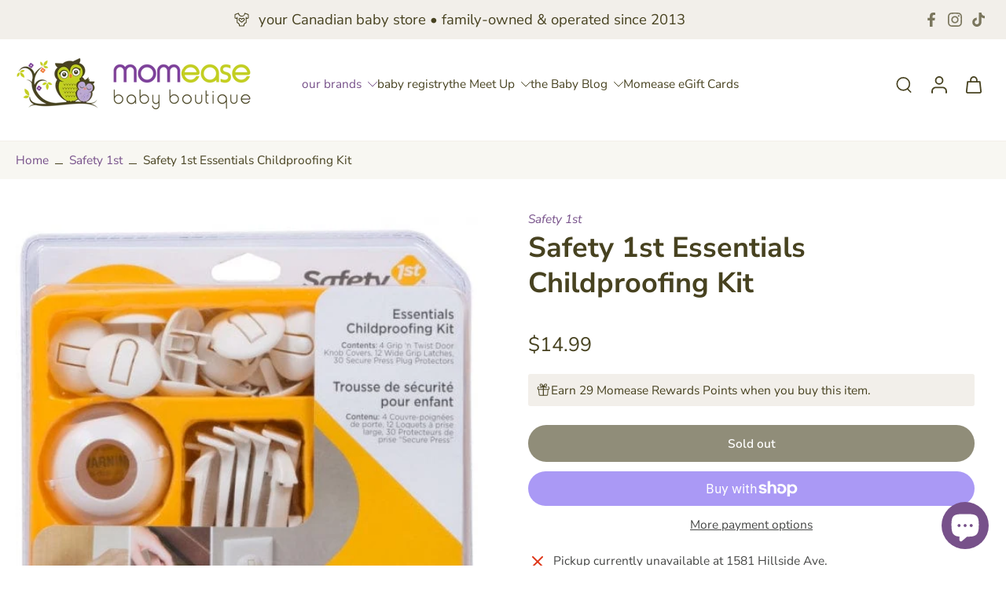

--- FILE ---
content_type: text/html; charset=utf-8
request_url: https://www.momease.ca/collections/safety-1st/products/safety-1st-essentials-childproofing-kit
body_size: 91278
content:
<!doctype html>
<html class="no-js modern-icon-set " lang="en">
  <head>
    <meta charset="utf-8">
    <meta http-equiv="X-UA-Compatible" content="IE=edge">
    <meta name="viewport" content="width=device-width, initial-scale=1.0">
    <meta name="theme-color" content="">
    
      <link rel="canonical" href="https://www.momease.ca/products/safety-1st-essentials-childproofing-kit">
    
<link rel="icon" type="image/png" href="//www.momease.ca/cdn/shop/files/GoDaddyStudioPage-0_104.png?crop=center&height=32&v=1768544461&width=32"><link rel="preconnect" href="https://fonts.shopifycdn.com" crossorigin><title>
      Safety 1st Essentials Childproofing Kit
 &ndash; Momease Baby Boutique</title>
    
      <meta name="description" content="The Safety 1st Essentials Child Proofing Kit is designed for targeted key areas of your home and offers solutions to help create a more secure home for your child. The Grip n&#39; Twist Door Knob Covers helps deter children from opening doors. The Wide Grip Latches helps prevent children from opening drawers &amp;amp; cabinets">
    
    <link href="//www.momease.ca/cdn/shop/t/43/assets/theme.css?v=126382390093225424931768606608" rel="stylesheet" type="text/css" media="all" />
    
    
<link rel="preload" href="//www.momease.ca/cdn/fonts/nunito_sans/nunitosans_n4.0276fe080df0ca4e6a22d9cb55aed3ed5ba6b1da.woff2" as="font" type="font/woff2" crossorigin="anonymous" />
    
    
    

<meta property="og:site_name" content="Momease Baby Boutique">
<meta property="og:url" content="https://www.momease.ca/products/safety-1st-essentials-childproofing-kit">
<meta property="og:title" content="Safety 1st Essentials Childproofing Kit">
<meta property="og:type" content="product">
<meta property="og:description" content="The Safety 1st Essentials Child Proofing Kit is designed for targeted key areas of your home and offers solutions to help create a more secure home for your child. The Grip n&#39; Twist Door Knob Covers helps deter children from opening doors. The Wide Grip Latches helps prevent children from opening drawers &amp;amp; cabinets"><meta property="og:image" content="http://www.momease.ca/cdn/shop/products/safety-1st-child-proofing-safety-1st-essentials-childproofing-kit-884392555641-32089813254308.jpg?v=1668750639">
  <meta property="og:image:secure_url" content="https://www.momease.ca/cdn/shop/products/safety-1st-child-proofing-safety-1st-essentials-childproofing-kit-884392555641-32089813254308.jpg?v=1668750639">
  <meta property="og:image:width" content="525">
  <meta property="og:image:height" content="525"><meta property="og:price:amount" content="14.99">
  <meta property="og:price:currency" content="CAD"><meta name="twitter:card" content="summary_large_image">
<meta name="twitter:title" content="Safety 1st Essentials Childproofing Kit">
<meta name="twitter:description" content="The Safety 1st Essentials Child Proofing Kit is designed for targeted key areas of your home and offers solutions to help create a more secure home for your child. The Grip n&#39; Twist Door Knob Covers helps deter children from opening doors. The Wide Grip Latches helps prevent children from opening drawers &amp;amp; cabinets">
<style data-shopify>@font-face {
  font-family: "Nunito Sans";
  font-weight: 700;
  font-style: normal;
  font-display: swap;
  src: url("//www.momease.ca/cdn/fonts/nunito_sans/nunitosans_n7.25d963ed46da26098ebeab731e90d8802d989fa5.woff2") format("woff2"),
       url("//www.momease.ca/cdn/fonts/nunito_sans/nunitosans_n7.d32e3219b3d2ec82285d3027bd673efc61a996c8.woff") format("woff");
}

  @font-face {
  font-family: "Nunito Sans";
  font-weight: 400;
  font-style: normal;
  font-display: swap;
  src: url("//www.momease.ca/cdn/fonts/nunito_sans/nunitosans_n4.0276fe080df0ca4e6a22d9cb55aed3ed5ba6b1da.woff2") format("woff2"),
       url("//www.momease.ca/cdn/fonts/nunito_sans/nunitosans_n4.b4964bee2f5e7fd9c3826447e73afe2baad607b7.woff") format("woff");
}

  @font-face {
  font-family: "Nunito Sans";
  font-weight: 400;
  font-style: normal;
  font-display: swap;
  src: url("//www.momease.ca/cdn/fonts/nunito_sans/nunitosans_n4.0276fe080df0ca4e6a22d9cb55aed3ed5ba6b1da.woff2") format("woff2"),
       url("//www.momease.ca/cdn/fonts/nunito_sans/nunitosans_n4.b4964bee2f5e7fd9c3826447e73afe2baad607b7.woff") format("woff");
}

  @font-face {
  font-family: "Nunito Sans";
  font-weight: 600;
  font-style: normal;
  font-display: swap;
  src: url("//www.momease.ca/cdn/fonts/nunito_sans/nunitosans_n6.6e9464eba570101a53130c8130a9e17a8eb55c21.woff2") format("woff2"),
       url("//www.momease.ca/cdn/fonts/nunito_sans/nunitosans_n6.25a0ac0c0a8a26038c7787054dd6058dfbc20fa8.woff") format("woff");
}

  @font-face {
  font-family: "Nunito Sans";
  font-weight: 700;
  font-style: normal;
  font-display: swap;
  src: url("//www.momease.ca/cdn/fonts/nunito_sans/nunitosans_n7.25d963ed46da26098ebeab731e90d8802d989fa5.woff2") format("woff2"),
       url("//www.momease.ca/cdn/fonts/nunito_sans/nunitosans_n7.d32e3219b3d2ec82285d3027bd673efc61a996c8.woff") format("woff");
}


  @font-face {
  font-family: "Nunito Sans";
  font-weight: 700;
  font-style: normal;
  font-display: swap;
  src: url("//www.momease.ca/cdn/fonts/nunito_sans/nunitosans_n7.25d963ed46da26098ebeab731e90d8802d989fa5.woff2") format("woff2"),
       url("//www.momease.ca/cdn/fonts/nunito_sans/nunitosans_n7.d32e3219b3d2ec82285d3027bd673efc61a996c8.woff") format("woff");
}

  @font-face {
  font-family: "Nunito Sans";
  font-weight: 400;
  font-style: italic;
  font-display: swap;
  src: url("//www.momease.ca/cdn/fonts/nunito_sans/nunitosans_i4.6e408730afac1484cf297c30b0e67c86d17fc586.woff2") format("woff2"),
       url("//www.momease.ca/cdn/fonts/nunito_sans/nunitosans_i4.c9b6dcbfa43622b39a5990002775a8381942ae38.woff") format("woff");
}

  @font-face {
  font-family: "Nunito Sans";
  font-weight: 700;
  font-style: italic;
  font-display: swap;
  src: url("//www.momease.ca/cdn/fonts/nunito_sans/nunitosans_i7.8c1124729eec046a321e2424b2acf328c2c12139.woff2") format("woff2"),
       url("//www.momease.ca/cdn/fonts/nunito_sans/nunitosans_i7.af4cda04357273e0996d21184432bcb14651a64d.woff") format("woff");
}
</style>
<style data-shopify>:root,
  *:before {
    --base-font-size: 0.9625rem;
    --font-size-medium-mobile: 0.99rem;
    --font-size-medium: 1.1rem;
    --font-size-small: 0.6875rem;
    --font-size-small-mobile: 0.61875rem;
    --font-size-normal: 0.825rem;
    --font-size-normal-mobile: 0.7425rem;
    --font-size-large: 1.375rem;
    --font-size-large-mobile: 1.2375rem;
    --heading-highlight-font-size: 100%;
    --h1-font-size: 3.825rem;
    --h2-font-size: 2.25rem;
    --h3-font-size: 1.35rem;
    --h4-font-size: 1.2375rem;
    --h5-font-size: 1.125rem;
    --h6-font-size: 1.0125rem;
    --base-font-size-mobile: 0.86625rem;
    --h1-font-size-mobile: 1.9125rem;
    --h2-font-size-mobile: 1.35rem;
    --h3-font-size-mobile: 0.945rem;
    --h4-font-size-mobile: 0.86625rem;
    --h5-font-size-mobile: 0.7875rem;
    --h6-font-size-mobile: 0.70875rem;
    --rating-star-size: 0.77rem;
    --border-radius: 100px;
    --page-width: 1400px;
    --width-countdown: 8.6625rem;
    --font-menu: "Nunito Sans", sans-serif;
    --font-menu-weight: 400;
    --font-menu-style: normal;
    --font-button: "Nunito Sans", sans-serif;
    --font-button-weight: 600;
    --font-button-style: normal;
    --font-body-family: "Nunito Sans", sans-serif;
    --font-body-style: normal;
    --font-body-weight: 400;
    --font-heading-family: "Nunito Sans", sans-serif;
    --font-heading-highlight: "Nunito Sans", sans-serif;
    --font-heading-highlight-style: normal;
    --font-heading-highlight-weight: 700;
    --font-heading-style: normal;
    --font-heading-weight: 700;
    --heading-text-tranform: none;
    --advanced-sections-spacing: 0px;
    --divider-spacing: -0;

    --colors-pulse-speech: 44, 178, 155;
    --image-treatment-overlay: 0, 0, 0;
    --image-treatment-text: 255, 255, 255;
    --colors-line-and-border: 239, 237, 233;
    --colors-line-and-border-base: 239, 237, 233;
    --colors-line-header: 243, 239, 233;
    --colors-line-footer: 232, 228, 222;
    --colors-background: 255, 255, 255;
    --colors-text: 69, 70, 69;
    --colors-heading: 71, 66, 32;
    --colors-heading-base: 71, 66, 32;
    --colors-background-secondary: 248, 247, 242;
    --colors-text-secondary: 71, 66, 32;
    --colors-heading-secondary: 71, 66, 32;
    --colors-text-link: 119, 81, 138;
    --background-color:  255, 255, 255;
    --background-color-header: 255, 255, 255;
    --colors-text-header: 71, 66, 32;
    --background-color-footer: 248, 247, 242;
    --colors-text-footer: 71, 66, 32;
    --colors-heading-footer: 71, 66, 32;
    --colors-text-link-footer: 119, 81, 138;
    --color-error: 169, 0, 0;
    --color-success: 111, 129, 77;
    --colors-price: 71, 66, 32;
    --colors-price-sale: 191, 111, 30;
    --colors-button-text: 255, 255, 255;
    --colors-button: 71, 66, 32;
    --colors-button-text-hover: 255, 255, 255;
    --colors-secondary-button: 71, 66, 32;
    --colors-button-hover: rgb(56, 52, 26);
    --colors-cart: 71, 66, 32;
    --colors-cart-text: 255, 255, 255;
    --colors-icon-rating: 119, 81, 138;
    --colors-transition-arrows: 255, 255, 255;
    --color-highlight: #77518a;
    --background-pagination-slideshow: 40, 41, 40;
    --text-color-pagination-slideshow: 255, 255, 255;
    
      --background-secondary-button: transparent;
      --colors-line-secondary-button: 71, 66, 32;
    
    
    
      --height-parallax: 100%;
    
    
      --image-zoom: 1.05;
    
    --card-product-bg: rgba(0,0,0,0);
    --card-product-padding: 20px;
    --card-product-padding-mobile: 5px;
    --card-product-alignment: left;
    
    --width-scrollbar: 0;
    --card-product-ratio: 100.0%;
    --card-product-img-position:  absolute;
    --card-product-img-height:  0;
    --card-product-img-zoom:  scale(1.1);
    --height-header: 0px;
    --transition-card-loading: 500ms;
    --transition-card-image-hover: 400ms;
    --transition-slideshow: 500ms;
    --transition-image-hover: 500ms;
  }
  .dark,
  .dark *:before {
    --image-treatment-overlay: 0, 0, 0;
    --image-treatment-text: 255, 255, 255;
    --colors-line-and-border: 52, 54, 52;
    --colors-line-and-border-base: 52, 54, 52;
    --colors-line-header: 225, 227, 225;
    --colors-line-footer: 52, 54, 52;
    --colors-background: 40, 41, 40;
    --colors-text: 243, 239, 233;
    --colors-heading: 255, 255, 255;
    --colors-heading-base: 255, 255, 255;
    --background-color: 40, 41, 40;
    --colors-text-link: 119, 81, 138;
    --color-error: 255, 59, 48;
    --color-success: 124, 145, 85;
    --background-color-header: 47, 48, 47;
    --colors-text-header: 248, 247, 242;
    --background-color-footer: 40, 41, 40;
    --colors-text-footer: 225, 227, 225;
    --colors-heading-footer: 250, 250, 250;
    --colors-text-link-footer: 119, 81, 138;
    --colors-price: 255, 255, 255;
    --colors-price-sale: 191, 111, 30;
    --colors-button-text: 71, 66, 32;
    --colors-button: 255, 255, 255;
    --colors-button-text-hover: 255, 255, 255;
    --colors-secondary-button: 255, 255, 255;
    --colors-button-hover: rgb(71, 66, 32);
    --colors-cart: 255, 255, 255;
    --colors-cart-text: 40, 41, 40;
    --colors-background-secondary: 40, 41, 40;
    --colors-text-secondary: 71, 66, 32;
    --colors-heading-secondary: 255, 255, 255;
    --colors-icon-rating: 119, 81, 138;
    --colors-pulse-speech: 44, 178, 155;
    --colors-transition-arrows: 255, 255, 255;
    --color-highlight: #77518a;
    
      --background-secondary-button: transparent;
      --colors-line-secondary-button: 255, 255, 255;
    
    --card-product-bg: rgba(0,0,0,0);
  }
  shopify-accelerated-checkout {
    --shopify-accelerated-checkout-button-border-radius: 100px;
  }
  shopify-accelerated-checkout-cart {
    --shopify-accelerated-checkout-button-border-radius: 100px;
    --shopify-accelerated-checkout-inline-alignment: end;
    --shopify-accelerated-checkout-button-block-size: 48px;
    --shopify-accelerated-checkout-button-inline-size: 48px;
  }
  
    [role="button"],
    [type="button"],
    .button {
      color: rgb(var(--colors-button-text));
    }
    button.button-solid,
    .button.button-solid {
      border: none;
      background-color: rgba(var(--colors-button));
    }
    button.button-disable-effect,
    .button.button-disable-effect,
    .payment-button .shopify-payment-button__button--unbranded {
      color: rgb(var(--colors-button-text));
      background-color: rgba(var(--colors-button));
    }
    .button-action {
      border: none;
      color: rgb(var(--colors-button-text));
      background-color: rgba(var(--colors-button));
    }
  
  [role="button"],
  [type="button"],
  .button {
    direction: ltr;
  }
  .header, .header *::before {
    --colors-text: var(--colors-text-header);
    --colors-heading: var(--colors-text-header);
    --colors-price: var(--colors-text-header);
    --colors-line-and-border: var(--colors-line-header);
  }
  #sticky-header-content .divider {
    --colors-line-and-border: var(--colors-line-header);
  }
  .paginate-slide-image {
    background: rgba(var(--background-pagination-slideshow));
    color: rgba(var(--text-color-pagination-slideshow));
  }

  @media (min-width: 1024px) {
    .paginate-slide-image {
      color: rgba(var(--text-color-pagination-slideshow));
    }
    .paginate-slide-image:hover {
      color: rgba(var(--text-color-pagination-slideshow));
    }
  }

  .section-quick-links,
  .section-quick-links *::before,
  .section-footer,
  .section-footer *::before {
    --colors-text: var(--colors-text-footer);
    --colors-heading: var(--colors-heading-footer);
    --colors-text-link: var(--colors-text-link-footer);
    --colors-line-and-border: var(--colors-line-footer);
  }
  .sticky-header {
    --font-body-weight: 700;
  }

  .scrollbar-horizontal {
    position: relative;
    -ms-overflow-style: none;
  }
  .scrollbar-horizontal::-webkit-scrollbar-track {
    background-color: #ececec;
  }
  .scrollbar-horizontal::-webkit-scrollbar {
    height: 3px;
  }

  .scrollbar-horizontal::-webkit-scrollbar-track {
    -webkit-box-shadow: inset 0 0 0px rgba(0, 0, 0, 0);
  }

  .scrollbar-horizontal::-webkit-scrollbar-thumb {
    visibility: visible;
    background-color: #747474;
  }

  .scrollbar-horizontal::-webkit-scrollbar-thumb:hover {
    background-color: #747474;
  }
  body.scrollbar-body::-webkit-scrollbar{
    width: 3px;
  }
  .scrollbar-body::-webkit-scrollbar-track{
    background: #ececec;
  }
  .scrollbar-horizontal {
    position: relative;
    -ms-overflow-style: none;
  }
  .scrollbar-horizontal::-webkit-scrollbar-track {
    background-color: #ececec;
  }
  .scrollbar-horizontal::-webkit-scrollbar {
    height: 3px;
  }

  .scrollbar-horizontal::-webkit-scrollbar-track {
    -webkit-box-shadow: inset 0 0 0px rgba(0, 0, 0, 0);
  }

  .scrollbar-horizontal::-webkit-scrollbar-thumb {
    visibility: visible;
    background-color: #747474;
  }

  .scrollbar-horizontal::-webkit-scrollbar-thumb:hover {
    background-color: #747474;
  }
  .scrollbar-body::-webkit-scrollbar{
    width: 3px;
  }
  .scrollbar-body::-webkit-scrollbar-track{
    background: #ececec;
  }
  .scrollbar-body.scrollbar-visible:active::-webkit-scrollbar-thumb,
  .scrollbar-body.scrollbar-visible:focus::-webkit-scrollbar-thumb,
  .scrollbar-body.scrollbar-visible:hover::-webkit-scrollbar-thumb {
    background: #747474;
    visibility: visible;
  }
  .scrollbar-body.scrollbar-visible::-webkit-scrollbar-track{
    background: transparent;
  }
  .scrollbar-body.scrollbar-visible::-webkit-scrollbar-thumb{
    background: transparent;
    visibility: visible;
  }
  .scrollbar-body::-webkit-scrollbar-thumb{
    background: #747474;
  }
  .animate-scroll-banner {
    animation: scrollX var(--duration, 10s) linear infinite var(--play-state, running) var(--direction);
  }
  .padding-scrollbar, .padding-scrollbar-header {
    padding-right: min(var(--width-scrollbar), 20px);
  }
  .rtl .padding-scrollbar-header {
    padding-left: min(var(--width-scrollbar), 20px);
    padding-right: 0;
  }
  
    .button.button-outline:not(.not-icon),
    .button.button-solid:not(.not-icon) {
      display: inline-flex;
      align-items: center;
      justify-content: center;
      padding-left: 1rem;
      padding-right: 1rem;
    }
    .card-product .button.button-outline:not(.not-icon), 
    .card-product .button.button-solid:not(.not-icon) {
      display: none;
    }
    .card-product .bottom_atc .button.button-outline:not(.not-icon), 
    .card-product .bottom_atc .button.button-solid:not(.not-icon) {
      display: inline-flex;
      align-items: center;
      justify-content: center;
      padding-left: 1rem;
      padding-right: 1rem;
    }
    @media(min-width: 1024px) {
      .card-product .button.button-outline:not(.not-icon), 
      .card-product .button.button-solid:not(.not-icon) {
        display: inline-flex;
        align-items: center;
        justify-content: center;
        padding-left: 1rem;
        padding-right: 1rem;
      }
    }
    .button-solid .button-icon,
    .button-solid .button-text {
      transition-timing-function: cubic-bezier(0,.71,.4,1);
    }
    .button-solid .button-icon {
      transition: opacity .25s,transform .5s;
    }
    .button-solid .button-text {
      transition: transform .5s;
      transform: translateX(10px);
    }
    button.button-solid.disable-action-btn-animation:disabled:hover .button-text {
      transform: translateX(10px);
    }
    .button-solid:hover .button-text {
      opacity: 1;
      transform: translateX(0px);
    }
    .button-solid:hover .button-icon {
      opacity: 1;
      transform: translateX(5px);
    }
  
  
  .des-block iframe {
    width: 100%;
    height: 100%;
  }
  .toggle-compare  + label span:first-child,
  .toggle-compare:checked + label span:last-child {
    display: block
  }
  .toggle-compare  + label span:last-child,
  .toggle-compare:checked + label span:first-child {
    display: none;
  }
  .card-product:not(.recommendations) {}
  .dark .card-product:not(.recommendations) {background: transparent;}
  .card-product:not(.recommendations) .card-info,
  .card-product:not(.recommendations) .x-variants-data {
    padding-left: 5px;
    padding-right: 5px;
  }
  .card-product:not(.recommendations) .x-variants-separator::before {
    content: var(--tw-content);
    position: absolute;
    width: calc(100% - 2 * 5px);
    top: 0;
    left: 0;
    margin-left: 5px;
    margin-right: 5px;
  }
  .card-product:not(.recommendations) .card-info .x-variants-data
  {
    padding-left: 0;
    padding-right: 0;
  }
  .card-product:not(.recommendations) .card-info .x-variants-separator::before {
    width: 100%;
    margin-left: 0;
    margin-right: 0;
  }
  .card-product-slideshow {
      background: #f8f7f2;}
  .dark .card-product-slideshow {
      background: #282928;}
  button[class*='shopify-payment-button__more-options'] {
    color: rgba(var(--colors-text));
  }
  .group-discount:before,.group-discount:after {
    background-color: rgba(var(--colors-price-sale), 5%);
    content: "";
    position: absolute;
    right: 100%;
    height: 100%;
    top: 0;
    width: 1.25rem;
  }
  .shipping_insurance.group-discount:before,.shipping_insurance.group-discount:after {
    background-color: rgb(var(--colors-background-secondary));
  }
  .group-discount:after {
    left: 100%;
    right: auto;
  }
  @media (min-width: 768px){
    .list-layout .card-product:not(.recommendations) {
      padding-bottom: 0;
    }
    .list-layout .card-product:not(.recommendations) .card-info,
    .list-layout .card-product:not(.recommendations) .x-variants-data{
      padding-left: 0;
      padding-right: 0;
    }
    .list-layout .card-product:not(.recommendations) .x-variants-separator::before {
      width: 100%;
      margin-left: 0;
      margin-right: 0;
    }
    shopify-accelerated-checkout-cart {
    --shopify-accelerated-checkout-button-block-size: 46px;
    --shopify-accelerated-checkout-button-inline-size: 46px;
  }
  }
  @media (min-width: 1024px){
    .group-discount:before,.group-discount:after {
       width: 0;
    }
    .payment-button .shopify-payment-button__button--unbranded {
      color: rgb(var(--colors-button-text));
      background: rgba(var(--colors-button));
    }
    .card-product:not(.recommendations) .card-info,
    .card-product:not(.recommendations) .x-variants-data {
      padding-left: 20px;
      padding-right: 20px;
    }
    .card-product:not(.recommendations) .x-variants-separator::before {
      width: calc(100% - 2 * 20px);
      margin-left: 20px;
      margin-right: 20px;
    }
    [role="button"],
    [type="button"],
    .button {
      color: rgba(var(--colors-button-text));
    }
    button.button-solid,
    .button.button-solid {
      border: none;
      box-shadow: none;
      color: rgb(var(--colors-button-text));
      background-color: rgba(var(--colors-button));
      overflow: hidden;
      background-origin: border-box;
    }
    button.button-solid:hover,
    .button.button-solid:hover {
      
        transition-duration: 0.2s;
      
      transition-property: background-color;
      background-color: var(--colors-button-hover);
      color: rgba(var(--colors-button-text-hover));
      background-origin: border-box;
    }
    .button-action {
      border: none;
      color: rgba(var(--colors-button-text-hover));
      background-color: var(--colors-button-hover);
    }
    button.button-disable-effect,
    .button.button-disable-effect {
      color: rgb(var(--colors-button-text));
      background-color: rgba(var(--colors-button));
    }
    button.button-disable-effect:hover,
    .button.button-disable-effect:hover {
      color: rgba(var(--colors-button-text-hover));
      background-color: var(--colors-button-hover);
    }
    
    
  }
  .inventory-low-stock-status {
    
      --stock-color: rgba(191, 111, 30);
    
      color: var(--stock-color);
    }
  .dark .inventory-low-stock-status {
    
      --stock-color: rgba(191, 111, 30);
    
  }
  .inventory-in-stock-status {
    
      --stock-color: rgba(119, 81, 138);
    
      color: var(--stock-color);
  }
  .dark .inventory-in-stock-status {
    
      --stock-color: rgba(111, 129, 77);
    
  }
  .inventory-out-of-stock-status {
    
      --stock-color: rgba(71, 66, 32);
    
      color: var(--stock-color);
  }
  .dark .inventory-out-of-stock-status {
    
      --stock-color: rgba(71, 66, 32);
    
  }
  .inventory-status {
    background-color: var(--stock-color);
  }
  .card-testimonial {
      background: #f8f7f2;}
  .dark .card-testimonial {
      background: #282928;}div[data-block-handle="featured_carousel"] {
      width: 100%;
      direction: ltr;
    }/* App Shopify Subscription */
  .shopify_subscriptions_app_policy a {
    position: relative;
    margin-top: .5rem;
    margin-bottom: .5rem;
    color: rgba(var(--colors-text-link)) !important;
    text-decoration-thickness: 1px;
    background: linear-gradient(to right, rgba(0, 0, 0, 0), rgba(0, 0, 0, 0)), linear-gradient(to right, rgba(var(--colors-text-link), 1), rgba(var(--colors-text-link), 1), rgba(var(--colors-text-link), 1));
    background-size: 100% 0.1em, 0 0.1em;
    background-position: 100% 100%,100% 100%;
    background-repeat: no-repeat;
    transition: background-size 250ms;
  }
  .shopify_subscriptions_app_policy:after {
    clear: both;
    content: var(--tw-content);
    display: block;
  }
  @media (min-width: 1024px) {
    .shopify_subscriptions_app_policy a:hover {
      background-size: 0 .1em, 100% .1em;
      background-position: 100% 100%, 0% 100%;
    }
  }

  /* Recurpay Subscription App */
  #recurpay-account-widget {
    margin-top: 1rem;
  }
  .rtl .recurpay__widget .recurpay__group_frequency .recurpay__frequency_label_title {
    padding-right: 10px;
    right: 0.25rem;
  }
  .rtl .recurpay__widget .recurpay__group_title {
    text-align: right;
    margin-right: 0;
    margin-left: 0.5em;
  }
  .rtl .recurpay__widget .recurpay__group_subtitle {
    text-align: right;
  }
  .rtl .recurpay__widget .recurpay__description {
    text-align: right;
  }
  .rtl .recurpay__widget .recurpay__radio_group {
    margin-right: 0;
    margin-left: 10px;
  }
  .rtl .recurpay__widget .recurpay__offer_saving_message {
    padding-right: 10px;
    padding-left: 0;
  }
  .rtl .recurpay__widget .recurpay__offer_wrapper svg {
    margin-right: 0;
    margin-left: 10px;
  }
  .rtl .recurpay__widget .recurpay__group_frequency .recurpay__frequency_label_title:before {
    left: 0.5em;
    margin-right: -50%;
    right: auto;
    margin-left: 0
  }
  .rtl .recurpay__widget .recurpay__group_frequency .recurpay__frequency_label_title:after {
    right: 0.5em;
    left: auto;
    margin-left: 0;
  }
  .rtl .upgrade-subscription-cart .upgrade-icon-wrapper {
    text-align: right;
  }

  /* Seal Subscriptions */
  .sls-widget-branding {
    z-index: 20 !important;
  }
  .card .sealsubs-target-element, .card-product-fbt .sealsubs-target-element {
    display: none !important;
  }
  .seal-portal-link a {
    position: relative;
    margin-top: .5rem;
    margin-bottom: .5rem;
    color: rgba(var(--colors-text-link)) !important;
    text-decoration-thickness: 1px;
    background: linear-gradient(to right, rgba(0, 0, 0, 0), rgba(0, 0, 0, 0)), linear-gradient(to right, rgba(var(--colors-text-link), 1), rgba(var(--colors-text-link), 1), rgba(var(--colors-text-link), 1));
    background-size: 100% 0.1em, 0 0.1em;
    background-position: 100% 100%,100% 100%;
    background-repeat: no-repeat;
    transition: background-size 250ms;
  }
  .seal-portal-link:after {
    clear: both;
    content: var(--tw-content);
    display: block;
  }
  @media (min-width: 1024px) {
    .seal-portal-link a:hover {
      background-size: 0 .1em, 100% .1em;
      background-position: 100% 100%, 0% 100%;
    }
  }
  .rtl .sealsubs-container {
    text-align: right;
  }
  .x-card-title {
    font-size: 0.9rem;
    font-family: var(--font-heading-family);
    font-weight: var(--font-heading-weight);
  }
  .x-card-price, .x-card-price-init {
    font-size: 0.9rem;
    font-family: var(--font-body-family);
    font-weight: var(--font-body-weight);
  }
  @media (min-width: 768px) {
    .x-card-title {
      font-size: 1.0rem;
    }
    .x-card-price, .x-card-price-init {
      font-size: 1.0rem;
    }
  }
  .back{
    position: absolute;
    top: 50%;
    left: 50%;
    white-space: nowrap;
    opacity: 0;
    transform: translate(-50%, -50%) translateY(100%) translateZ(0);
    transition-behavior: normal, normal;
    transition-duration: 0.6s, 0.6s;
    transition-timing-function: cubic-bezier(0.165, 0.84, 0.44, 1), cubic-bezier(0.165, 0.84, 0.44, 1);
    transition-delay: 0s, 0s;
    transition-property: transform, opacity;
  }
  .front{
    transform: translateZ(0);
    transition-behavior: normal, normal;
    transition-duration: 0.6s, 0.6s;
    transition-timing-function: cubic-bezier(0.165, 0.84, 0.44, 1), cubic-bezier(0.165, 0.84, 0.44, 1);
    transition-delay: 0s, 0s;
    transition-property: transform, opacity;
    border-bottom: 1px solid transparent;
  }
  .flip-container:hover .front{
    opacity: 0;
    transform: translateY(-100%) translateZ(0);
  }
  .flip-container:hover .back{
    opacity: 1;
    transform: translate(-50%, -50%) translateY(0%) translateZ(0);
    border-bottom: 1px solid rgba(var(--colors-text-link));
  }
  .dbtap-overlay{
    display: none
  }
  @media (max-width: 1024px) and (pointer: coarse) and (hover: none) {
    .dbtap-overlay{
      display: block
    }
  }
  .swatch-count-small {
    min-height: 28px;
    min-width: 28px;
  }
  .swatch-count-medium {
    min-height: 32px;
    min-width: 32px;
  }
  .swatch-count-large {
    min-height: 38px;
    min-width: 38px;
  }</style>
    
    <script>window.performance && window.performance.mark && window.performance.mark('shopify.content_for_header.start');</script><meta name="google-site-verification" content="T8dX69-lCPKKob9BT5FTsoRFN_JWdi1LMVjr0botpvE">
<meta name="google-site-verification" content="AGpbw9hYNq8nnErZ6SCgw04Z-iLd2cjI2ly-71TYMrI">
<meta name="facebook-domain-verification" content="57s9g13814mgx965d0e66oc54coatn">
<meta id="shopify-digital-wallet" name="shopify-digital-wallet" content="/2201670/digital_wallets/dialog">
<meta name="shopify-checkout-api-token" content="e4a097ecb38b4a322cf62c156a70d365">
<meta id="in-context-paypal-metadata" data-shop-id="2201670" data-venmo-supported="false" data-environment="production" data-locale="en_US" data-paypal-v4="true" data-currency="CAD">
<link rel="alternate" type="application/json+oembed" href="https://www.momease.ca/products/safety-1st-essentials-childproofing-kit.oembed">
<script async="async" src="/checkouts/internal/preloads.js?locale=en-CA"></script>
<link rel="preconnect" href="https://shop.app" crossorigin="anonymous">
<script async="async" src="https://shop.app/checkouts/internal/preloads.js?locale=en-CA&shop_id=2201670" crossorigin="anonymous"></script>
<script id="apple-pay-shop-capabilities" type="application/json">{"shopId":2201670,"countryCode":"CA","currencyCode":"CAD","merchantCapabilities":["supports3DS"],"merchantId":"gid:\/\/shopify\/Shop\/2201670","merchantName":"Momease Baby Boutique","requiredBillingContactFields":["postalAddress","email","phone"],"requiredShippingContactFields":["postalAddress","email","phone"],"shippingType":"shipping","supportedNetworks":["visa","masterCard","interac"],"total":{"type":"pending","label":"Momease Baby Boutique","amount":"1.00"},"shopifyPaymentsEnabled":true,"supportsSubscriptions":true}</script>
<script id="shopify-features" type="application/json">{"accessToken":"e4a097ecb38b4a322cf62c156a70d365","betas":["rich-media-storefront-analytics"],"domain":"www.momease.ca","predictiveSearch":true,"shopId":2201670,"locale":"en"}</script>
<script>var Shopify = Shopify || {};
Shopify.shop = "momease.myshopify.com";
Shopify.locale = "en";
Shopify.currency = {"active":"CAD","rate":"1.0"};
Shopify.country = "CA";
Shopify.theme = {"name":"Eurus Swirl - Updated JAN 16 2026","id":176243376292,"schema_name":"Eurus","schema_version":"9.7.1","theme_store_id":2048,"role":"main"};
Shopify.theme.handle = "null";
Shopify.theme.style = {"id":null,"handle":null};
Shopify.cdnHost = "www.momease.ca/cdn";
Shopify.routes = Shopify.routes || {};
Shopify.routes.root = "/";</script>
<script type="module">!function(o){(o.Shopify=o.Shopify||{}).modules=!0}(window);</script>
<script>!function(o){function n(){var o=[];function n(){o.push(Array.prototype.slice.apply(arguments))}return n.q=o,n}var t=o.Shopify=o.Shopify||{};t.loadFeatures=n(),t.autoloadFeatures=n()}(window);</script>
<script>
  window.ShopifyPay = window.ShopifyPay || {};
  window.ShopifyPay.apiHost = "shop.app\/pay";
  window.ShopifyPay.redirectState = null;
</script>
<script id="shop-js-analytics" type="application/json">{"pageType":"product"}</script>
<script defer="defer" async type="module" src="//www.momease.ca/cdn/shopifycloud/shop-js/modules/v2/client.init-shop-cart-sync_BT-GjEfc.en.esm.js"></script>
<script defer="defer" async type="module" src="//www.momease.ca/cdn/shopifycloud/shop-js/modules/v2/chunk.common_D58fp_Oc.esm.js"></script>
<script defer="defer" async type="module" src="//www.momease.ca/cdn/shopifycloud/shop-js/modules/v2/chunk.modal_xMitdFEc.esm.js"></script>
<script type="module">
  await import("//www.momease.ca/cdn/shopifycloud/shop-js/modules/v2/client.init-shop-cart-sync_BT-GjEfc.en.esm.js");
await import("//www.momease.ca/cdn/shopifycloud/shop-js/modules/v2/chunk.common_D58fp_Oc.esm.js");
await import("//www.momease.ca/cdn/shopifycloud/shop-js/modules/v2/chunk.modal_xMitdFEc.esm.js");

  window.Shopify.SignInWithShop?.initShopCartSync?.({"fedCMEnabled":true,"windoidEnabled":true});

</script>
<script defer="defer" async type="module" src="//www.momease.ca/cdn/shopifycloud/shop-js/modules/v2/client.payment-terms_Ci9AEqFq.en.esm.js"></script>
<script defer="defer" async type="module" src="//www.momease.ca/cdn/shopifycloud/shop-js/modules/v2/chunk.common_D58fp_Oc.esm.js"></script>
<script defer="defer" async type="module" src="//www.momease.ca/cdn/shopifycloud/shop-js/modules/v2/chunk.modal_xMitdFEc.esm.js"></script>
<script type="module">
  await import("//www.momease.ca/cdn/shopifycloud/shop-js/modules/v2/client.payment-terms_Ci9AEqFq.en.esm.js");
await import("//www.momease.ca/cdn/shopifycloud/shop-js/modules/v2/chunk.common_D58fp_Oc.esm.js");
await import("//www.momease.ca/cdn/shopifycloud/shop-js/modules/v2/chunk.modal_xMitdFEc.esm.js");

  
</script>
<script>
  window.Shopify = window.Shopify || {};
  if (!window.Shopify.featureAssets) window.Shopify.featureAssets = {};
  window.Shopify.featureAssets['shop-js'] = {"shop-cart-sync":["modules/v2/client.shop-cart-sync_DZOKe7Ll.en.esm.js","modules/v2/chunk.common_D58fp_Oc.esm.js","modules/v2/chunk.modal_xMitdFEc.esm.js"],"init-fed-cm":["modules/v2/client.init-fed-cm_B6oLuCjv.en.esm.js","modules/v2/chunk.common_D58fp_Oc.esm.js","modules/v2/chunk.modal_xMitdFEc.esm.js"],"shop-cash-offers":["modules/v2/client.shop-cash-offers_D2sdYoxE.en.esm.js","modules/v2/chunk.common_D58fp_Oc.esm.js","modules/v2/chunk.modal_xMitdFEc.esm.js"],"shop-login-button":["modules/v2/client.shop-login-button_QeVjl5Y3.en.esm.js","modules/v2/chunk.common_D58fp_Oc.esm.js","modules/v2/chunk.modal_xMitdFEc.esm.js"],"pay-button":["modules/v2/client.pay-button_DXTOsIq6.en.esm.js","modules/v2/chunk.common_D58fp_Oc.esm.js","modules/v2/chunk.modal_xMitdFEc.esm.js"],"shop-button":["modules/v2/client.shop-button_DQZHx9pm.en.esm.js","modules/v2/chunk.common_D58fp_Oc.esm.js","modules/v2/chunk.modal_xMitdFEc.esm.js"],"avatar":["modules/v2/client.avatar_BTnouDA3.en.esm.js"],"init-windoid":["modules/v2/client.init-windoid_CR1B-cfM.en.esm.js","modules/v2/chunk.common_D58fp_Oc.esm.js","modules/v2/chunk.modal_xMitdFEc.esm.js"],"init-shop-for-new-customer-accounts":["modules/v2/client.init-shop-for-new-customer-accounts_C_vY_xzh.en.esm.js","modules/v2/client.shop-login-button_QeVjl5Y3.en.esm.js","modules/v2/chunk.common_D58fp_Oc.esm.js","modules/v2/chunk.modal_xMitdFEc.esm.js"],"init-shop-email-lookup-coordinator":["modules/v2/client.init-shop-email-lookup-coordinator_BI7n9ZSv.en.esm.js","modules/v2/chunk.common_D58fp_Oc.esm.js","modules/v2/chunk.modal_xMitdFEc.esm.js"],"init-shop-cart-sync":["modules/v2/client.init-shop-cart-sync_BT-GjEfc.en.esm.js","modules/v2/chunk.common_D58fp_Oc.esm.js","modules/v2/chunk.modal_xMitdFEc.esm.js"],"shop-toast-manager":["modules/v2/client.shop-toast-manager_DiYdP3xc.en.esm.js","modules/v2/chunk.common_D58fp_Oc.esm.js","modules/v2/chunk.modal_xMitdFEc.esm.js"],"init-customer-accounts":["modules/v2/client.init-customer-accounts_D9ZNqS-Q.en.esm.js","modules/v2/client.shop-login-button_QeVjl5Y3.en.esm.js","modules/v2/chunk.common_D58fp_Oc.esm.js","modules/v2/chunk.modal_xMitdFEc.esm.js"],"init-customer-accounts-sign-up":["modules/v2/client.init-customer-accounts-sign-up_iGw4briv.en.esm.js","modules/v2/client.shop-login-button_QeVjl5Y3.en.esm.js","modules/v2/chunk.common_D58fp_Oc.esm.js","modules/v2/chunk.modal_xMitdFEc.esm.js"],"shop-follow-button":["modules/v2/client.shop-follow-button_CqMgW2wH.en.esm.js","modules/v2/chunk.common_D58fp_Oc.esm.js","modules/v2/chunk.modal_xMitdFEc.esm.js"],"checkout-modal":["modules/v2/client.checkout-modal_xHeaAweL.en.esm.js","modules/v2/chunk.common_D58fp_Oc.esm.js","modules/v2/chunk.modal_xMitdFEc.esm.js"],"shop-login":["modules/v2/client.shop-login_D91U-Q7h.en.esm.js","modules/v2/chunk.common_D58fp_Oc.esm.js","modules/v2/chunk.modal_xMitdFEc.esm.js"],"lead-capture":["modules/v2/client.lead-capture_BJmE1dJe.en.esm.js","modules/v2/chunk.common_D58fp_Oc.esm.js","modules/v2/chunk.modal_xMitdFEc.esm.js"],"payment-terms":["modules/v2/client.payment-terms_Ci9AEqFq.en.esm.js","modules/v2/chunk.common_D58fp_Oc.esm.js","modules/v2/chunk.modal_xMitdFEc.esm.js"]};
</script>
<script>(function() {
  var isLoaded = false;
  function asyncLoad() {
    if (isLoaded) return;
    isLoaded = true;
    var urls = ["https:\/\/s3-us-west-2.amazonaws.com\/da-restock\/da-restock.js?shop=momease.myshopify.com","https:\/\/js.smile.io\/v1\/smile-shopify.js?shop=momease.myshopify.com","https:\/\/s1.staq-cdn.com\/appointly\/api\/js\/2201670\/main.js?sId=2201670\u0026v=1C99W7NFNDR2SFKY9TGTCG6Y\u0026shop=momease.myshopify.com"];
    for (var i = 0; i < urls.length; i++) {
      var s = document.createElement('script');
      s.type = 'text/javascript';
      s.async = true;
      s.src = urls[i];
      var x = document.getElementsByTagName('script')[0];
      x.parentNode.insertBefore(s, x);
    }
  };
  if(window.attachEvent) {
    window.attachEvent('onload', asyncLoad);
  } else {
    window.addEventListener('load', asyncLoad, false);
  }
})();</script>
<script id="__st">var __st={"a":2201670,"offset":-28800,"reqid":"4e111d6a-34c9-43da-a527-7cf8fdb97443-1769183965","pageurl":"www.momease.ca\/collections\/safety-1st\/products\/safety-1st-essentials-childproofing-kit","u":"83e88c791e53","p":"product","rtyp":"product","rid":7092893745316};</script>
<script>window.ShopifyPaypalV4VisibilityTracking = true;</script>
<script id="captcha-bootstrap">!function(){'use strict';const t='contact',e='account',n='new_comment',o=[[t,t],['blogs',n],['comments',n],[t,'customer']],c=[[e,'customer_login'],[e,'guest_login'],[e,'recover_customer_password'],[e,'create_customer']],r=t=>t.map((([t,e])=>`form[action*='/${t}']:not([data-nocaptcha='true']) input[name='form_type'][value='${e}']`)).join(','),a=t=>()=>t?[...document.querySelectorAll(t)].map((t=>t.form)):[];function s(){const t=[...o],e=r(t);return a(e)}const i='password',u='form_key',d=['recaptcha-v3-token','g-recaptcha-response','h-captcha-response',i],f=()=>{try{return window.sessionStorage}catch{return}},m='__shopify_v',_=t=>t.elements[u];function p(t,e,n=!1){try{const o=window.sessionStorage,c=JSON.parse(o.getItem(e)),{data:r}=function(t){const{data:e,action:n}=t;return t[m]||n?{data:e,action:n}:{data:t,action:n}}(c);for(const[e,n]of Object.entries(r))t.elements[e]&&(t.elements[e].value=n);n&&o.removeItem(e)}catch(o){console.error('form repopulation failed',{error:o})}}const l='form_type',E='cptcha';function T(t){t.dataset[E]=!0}const w=window,h=w.document,L='Shopify',v='ce_forms',y='captcha';let A=!1;((t,e)=>{const n=(g='f06e6c50-85a8-45c8-87d0-21a2b65856fe',I='https://cdn.shopify.com/shopifycloud/storefront-forms-hcaptcha/ce_storefront_forms_captcha_hcaptcha.v1.5.2.iife.js',D={infoText:'Protected by hCaptcha',privacyText:'Privacy',termsText:'Terms'},(t,e,n)=>{const o=w[L][v],c=o.bindForm;if(c)return c(t,g,e,D).then(n);var r;o.q.push([[t,g,e,D],n]),r=I,A||(h.body.append(Object.assign(h.createElement('script'),{id:'captcha-provider',async:!0,src:r})),A=!0)});var g,I,D;w[L]=w[L]||{},w[L][v]=w[L][v]||{},w[L][v].q=[],w[L][y]=w[L][y]||{},w[L][y].protect=function(t,e){n(t,void 0,e),T(t)},Object.freeze(w[L][y]),function(t,e,n,w,h,L){const[v,y,A,g]=function(t,e,n){const i=e?o:[],u=t?c:[],d=[...i,...u],f=r(d),m=r(i),_=r(d.filter((([t,e])=>n.includes(e))));return[a(f),a(m),a(_),s()]}(w,h,L),I=t=>{const e=t.target;return e instanceof HTMLFormElement?e:e&&e.form},D=t=>v().includes(t);t.addEventListener('submit',(t=>{const e=I(t);if(!e)return;const n=D(e)&&!e.dataset.hcaptchaBound&&!e.dataset.recaptchaBound,o=_(e),c=g().includes(e)&&(!o||!o.value);(n||c)&&t.preventDefault(),c&&!n&&(function(t){try{if(!f())return;!function(t){const e=f();if(!e)return;const n=_(t);if(!n)return;const o=n.value;o&&e.removeItem(o)}(t);const e=Array.from(Array(32),(()=>Math.random().toString(36)[2])).join('');!function(t,e){_(t)||t.append(Object.assign(document.createElement('input'),{type:'hidden',name:u})),t.elements[u].value=e}(t,e),function(t,e){const n=f();if(!n)return;const o=[...t.querySelectorAll(`input[type='${i}']`)].map((({name:t})=>t)),c=[...d,...o],r={};for(const[a,s]of new FormData(t).entries())c.includes(a)||(r[a]=s);n.setItem(e,JSON.stringify({[m]:1,action:t.action,data:r}))}(t,e)}catch(e){console.error('failed to persist form',e)}}(e),e.submit())}));const S=(t,e)=>{t&&!t.dataset[E]&&(n(t,e.some((e=>e===t))),T(t))};for(const o of['focusin','change'])t.addEventListener(o,(t=>{const e=I(t);D(e)&&S(e,y())}));const B=e.get('form_key'),M=e.get(l),P=B&&M;t.addEventListener('DOMContentLoaded',(()=>{const t=y();if(P)for(const e of t)e.elements[l].value===M&&p(e,B);[...new Set([...A(),...v().filter((t=>'true'===t.dataset.shopifyCaptcha))])].forEach((e=>S(e,t)))}))}(h,new URLSearchParams(w.location.search),n,t,e,['guest_login'])})(!0,!0)}();</script>
<script integrity="sha256-4kQ18oKyAcykRKYeNunJcIwy7WH5gtpwJnB7kiuLZ1E=" data-source-attribution="shopify.loadfeatures" defer="defer" src="//www.momease.ca/cdn/shopifycloud/storefront/assets/storefront/load_feature-a0a9edcb.js" crossorigin="anonymous"></script>
<script crossorigin="anonymous" defer="defer" src="//www.momease.ca/cdn/shopifycloud/storefront/assets/shopify_pay/storefront-65b4c6d7.js?v=20250812"></script>
<script data-source-attribution="shopify.dynamic_checkout.dynamic.init">var Shopify=Shopify||{};Shopify.PaymentButton=Shopify.PaymentButton||{isStorefrontPortableWallets:!0,init:function(){window.Shopify.PaymentButton.init=function(){};var t=document.createElement("script");t.src="https://www.momease.ca/cdn/shopifycloud/portable-wallets/latest/portable-wallets.en.js",t.type="module",document.head.appendChild(t)}};
</script>
<script data-source-attribution="shopify.dynamic_checkout.buyer_consent">
  function portableWalletsHideBuyerConsent(e){var t=document.getElementById("shopify-buyer-consent"),n=document.getElementById("shopify-subscription-policy-button");t&&n&&(t.classList.add("hidden"),t.setAttribute("aria-hidden","true"),n.removeEventListener("click",e))}function portableWalletsShowBuyerConsent(e){var t=document.getElementById("shopify-buyer-consent"),n=document.getElementById("shopify-subscription-policy-button");t&&n&&(t.classList.remove("hidden"),t.removeAttribute("aria-hidden"),n.addEventListener("click",e))}window.Shopify?.PaymentButton&&(window.Shopify.PaymentButton.hideBuyerConsent=portableWalletsHideBuyerConsent,window.Shopify.PaymentButton.showBuyerConsent=portableWalletsShowBuyerConsent);
</script>
<script>
  function portableWalletsCleanup(e){e&&e.src&&console.error("Failed to load portable wallets script "+e.src);var t=document.querySelectorAll("shopify-accelerated-checkout .shopify-payment-button__skeleton, shopify-accelerated-checkout-cart .wallet-cart-button__skeleton"),e=document.getElementById("shopify-buyer-consent");for(let e=0;e<t.length;e++)t[e].remove();e&&e.remove()}function portableWalletsNotLoadedAsModule(e){e instanceof ErrorEvent&&"string"==typeof e.message&&e.message.includes("import.meta")&&"string"==typeof e.filename&&e.filename.includes("portable-wallets")&&(window.removeEventListener("error",portableWalletsNotLoadedAsModule),window.Shopify.PaymentButton.failedToLoad=e,"loading"===document.readyState?document.addEventListener("DOMContentLoaded",window.Shopify.PaymentButton.init):window.Shopify.PaymentButton.init())}window.addEventListener("error",portableWalletsNotLoadedAsModule);
</script>

<script type="module" src="https://www.momease.ca/cdn/shopifycloud/portable-wallets/latest/portable-wallets.en.js" onError="portableWalletsCleanup(this)" crossorigin="anonymous"></script>
<script nomodule>
  document.addEventListener("DOMContentLoaded", portableWalletsCleanup);
</script>

<link id="shopify-accelerated-checkout-styles" rel="stylesheet" media="screen" href="https://www.momease.ca/cdn/shopifycloud/portable-wallets/latest/accelerated-checkout-backwards-compat.css" crossorigin="anonymous">
<style id="shopify-accelerated-checkout-cart">
        #shopify-buyer-consent {
  margin-top: 1em;
  display: inline-block;
  width: 100%;
}

#shopify-buyer-consent.hidden {
  display: none;
}

#shopify-subscription-policy-button {
  background: none;
  border: none;
  padding: 0;
  text-decoration: underline;
  font-size: inherit;
  cursor: pointer;
}

#shopify-subscription-policy-button::before {
  box-shadow: none;
}

      </style>

<script>window.performance && window.performance.mark && window.performance.mark('shopify.content_for_header.end');</script>
    

    

    <style data-shopify>
      body {
        /* INP mobile */
        touch-action: manipulation;
      }
      @font-face {
  font-family: "Nunito Sans";
  font-weight: 400;
  font-style: normal;
  font-display: swap;
  src: url("//www.momease.ca/cdn/fonts/nunito_sans/nunitosans_n4.0276fe080df0ca4e6a22d9cb55aed3ed5ba6b1da.woff2") format("woff2"),
       url("//www.momease.ca/cdn/fonts/nunito_sans/nunitosans_n4.b4964bee2f5e7fd9c3826447e73afe2baad607b7.woff") format("woff");
}

    </style>

    <script id='merchantWidgetScript' src="https://www.gstatic.com/shopping/merchant/merchantwidget.js" defer></script>

<script type="text/javascript">

  merchantWidgetScript.addEventListener('load', function () {

    merchantwidget.start({

      sideMargin: 21,

      bottomMargin: 80,

      mobileSideMargin: 32,

      mobileBottomMargin: 80

    });

  });

</script>

  <!-- BEGIN app block: shopify://apps/judge-me-reviews/blocks/judgeme_core/61ccd3b1-a9f2-4160-9fe9-4fec8413e5d8 --><!-- Start of Judge.me Core -->






<link rel="dns-prefetch" href="https://cdnwidget.judge.me">
<link rel="dns-prefetch" href="https://cdn.judge.me">
<link rel="dns-prefetch" href="https://cdn1.judge.me">
<link rel="dns-prefetch" href="https://api.judge.me">

<script data-cfasync='false' class='jdgm-settings-script'>window.jdgmSettings={"pagination":5,"disable_web_reviews":false,"badge_no_review_text":"No reviews","badge_n_reviews_text":"{{ n }} review/reviews","hide_badge_preview_if_no_reviews":true,"badge_hide_text":false,"enforce_center_preview_badge":false,"widget_title":"Customer Reviews","widget_open_form_text":"Write a review","widget_close_form_text":"Cancel review","widget_refresh_page_text":"Refresh page","widget_summary_text":"Based on {{ number_of_reviews }} review/reviews","widget_no_review_text":"Be the first to write a review","widget_name_field_text":"Display name","widget_verified_name_field_text":"Verified Name (public)","widget_name_placeholder_text":"Display name","widget_required_field_error_text":"This field is required.","widget_email_field_text":"Email address","widget_verified_email_field_text":"Verified Email (private, can not be edited)","widget_email_placeholder_text":"Your email address","widget_email_field_error_text":"Please enter a valid email address.","widget_rating_field_text":"Rating","widget_review_title_field_text":"Review Title","widget_review_title_placeholder_text":"Give your review a title","widget_review_body_field_text":"Review content","widget_review_body_placeholder_text":"Start writing here...","widget_pictures_field_text":"Picture/Video (optional)","widget_submit_review_text":"Submit Review","widget_submit_verified_review_text":"Submit Verified Review","widget_submit_success_msg_with_auto_publish":"Thank you! Please refresh the page in a few moments to see your review. You can remove or edit your review by logging into \u003ca href='https://judge.me/login' target='_blank' rel='nofollow noopener'\u003eJudge.me\u003c/a\u003e","widget_submit_success_msg_no_auto_publish":"Thank you! Your review will be published as soon as it is approved by the shop admin. You can remove or edit your review by logging into \u003ca href='https://judge.me/login' target='_blank' rel='nofollow noopener'\u003eJudge.me\u003c/a\u003e","widget_show_default_reviews_out_of_total_text":"Showing {{ n_reviews_shown }} out of {{ n_reviews }} reviews.","widget_show_all_link_text":"Show all","widget_show_less_link_text":"Show less","widget_author_said_text":"{{ reviewer_name }} said:","widget_days_text":"{{ n }} days ago","widget_weeks_text":"{{ n }} week/weeks ago","widget_months_text":"{{ n }} month/months ago","widget_years_text":"{{ n }} year/years ago","widget_yesterday_text":"Yesterday","widget_today_text":"Today","widget_replied_text":"\u003e\u003e {{ shop_name }} replied:","widget_read_more_text":"Read more","widget_reviewer_name_as_initial":"last_initial","widget_rating_filter_color":"#77518A","widget_rating_filter_see_all_text":"See all reviews","widget_sorting_most_recent_text":"Most Recent","widget_sorting_highest_rating_text":"Highest Rating","widget_sorting_lowest_rating_text":"Lowest Rating","widget_sorting_with_pictures_text":"Only Pictures","widget_sorting_most_helpful_text":"Most Helpful","widget_open_question_form_text":"Ask a question","widget_reviews_subtab_text":"Reviews","widget_questions_subtab_text":"Questions","widget_question_label_text":"Question","widget_answer_label_text":"Answer","widget_question_placeholder_text":"Write your question here","widget_submit_question_text":"Submit Question","widget_question_submit_success_text":"Thank you for your question! We will notify you once it gets answered.","verified_badge_text":"Verified","verified_badge_bg_color":"","verified_badge_text_color":"","verified_badge_placement":"left-of-reviewer-name","widget_review_max_height":3,"widget_hide_border":false,"widget_social_share":false,"widget_thumb":false,"widget_review_location_show":false,"widget_location_format":"","all_reviews_include_out_of_store_products":true,"all_reviews_out_of_store_text":"(out of store)","all_reviews_pagination":100,"all_reviews_product_name_prefix_text":"about","enable_review_pictures":true,"enable_question_anwser":false,"widget_theme":"align","review_date_format":"mm/dd/yyyy","default_sort_method":"highest-rating","widget_product_reviews_subtab_text":"Product Reviews","widget_shop_reviews_subtab_text":"Shop Reviews","widget_other_products_reviews_text":"Reviews for other products","widget_store_reviews_subtab_text":"Store reviews","widget_no_store_reviews_text":"This store hasn't received any reviews yet","widget_web_restriction_product_reviews_text":"This product hasn't received any reviews yet","widget_no_items_text":"No items found","widget_show_more_text":"Show more","widget_write_a_store_review_text":"Write a Store Review","widget_other_languages_heading":"Reviews in Other Languages","widget_translate_review_text":"Translate review to {{ language }}","widget_translating_review_text":"Translating...","widget_show_original_translation_text":"Show original ({{ language }})","widget_translate_review_failed_text":"Review couldn't be translated.","widget_translate_review_retry_text":"Retry","widget_translate_review_try_again_later_text":"Try again later","show_product_url_for_grouped_product":false,"widget_sorting_pictures_first_text":"Pictures First","show_pictures_on_all_rev_page_mobile":false,"show_pictures_on_all_rev_page_desktop":false,"floating_tab_hide_mobile_install_preference":false,"floating_tab_button_name":"★ Reviews","floating_tab_title":"Let customers speak for us","floating_tab_button_color":"","floating_tab_button_background_color":"","floating_tab_url":"","floating_tab_url_enabled":false,"floating_tab_tab_style":"text","all_reviews_text_badge_text":"Customers rate us {{ shop.metafields.judgeme.all_reviews_rating | round: 1 }}/5 based on {{ shop.metafields.judgeme.all_reviews_count }} reviews.","all_reviews_text_badge_text_branded_style":"{{ shop.metafields.judgeme.all_reviews_rating | round: 1 }} out of 5 stars based on {{ shop.metafields.judgeme.all_reviews_count }} reviews","is_all_reviews_text_badge_a_link":false,"show_stars_for_all_reviews_text_badge":false,"all_reviews_text_badge_url":"","all_reviews_text_style":"branded","all_reviews_text_color_style":"judgeme_brand_color","all_reviews_text_color":"#108474","all_reviews_text_show_jm_brand":false,"featured_carousel_show_header":true,"featured_carousel_title":"our customers speak for us","testimonials_carousel_title":"Customers are saying","videos_carousel_title":"Real customer stories","cards_carousel_title":"Customers are saying","featured_carousel_count_text":"from {{ n }} reviews","featured_carousel_add_link_to_all_reviews_page":false,"featured_carousel_url":"","featured_carousel_show_images":true,"featured_carousel_autoslide_interval":5,"featured_carousel_arrows_on_the_sides":false,"featured_carousel_height":250,"featured_carousel_width":80,"featured_carousel_image_size":0,"featured_carousel_image_height":250,"featured_carousel_arrow_color":"#F2EFEA","verified_count_badge_style":"branded","verified_count_badge_orientation":"horizontal","verified_count_badge_color_style":"judgeme_brand_color","verified_count_badge_color":"#108474","is_verified_count_badge_a_link":false,"verified_count_badge_url":"","verified_count_badge_show_jm_brand":true,"widget_rating_preset_default":5,"widget_first_sub_tab":"product-reviews","widget_show_histogram":true,"widget_histogram_use_custom_color":true,"widget_pagination_use_custom_color":true,"widget_star_use_custom_color":false,"widget_verified_badge_use_custom_color":false,"widget_write_review_use_custom_color":false,"picture_reminder_submit_button":"Upload Pictures","enable_review_videos":false,"mute_video_by_default":false,"widget_sorting_videos_first_text":"Videos First","widget_review_pending_text":"Pending","featured_carousel_items_for_large_screen":3,"social_share_options_order":"Facebook,Twitter","remove_microdata_snippet":true,"disable_json_ld":false,"enable_json_ld_products":false,"preview_badge_show_question_text":false,"preview_badge_no_question_text":"No questions","preview_badge_n_question_text":"{{ number_of_questions }} question/questions","qa_badge_show_icon":false,"qa_badge_position":"same-row","remove_judgeme_branding":false,"widget_add_search_bar":false,"widget_search_bar_placeholder":"Search","widget_sorting_verified_only_text":"Verified only","featured_carousel_theme":"aligned","featured_carousel_show_rating":true,"featured_carousel_show_title":true,"featured_carousel_show_body":true,"featured_carousel_show_date":false,"featured_carousel_show_reviewer":true,"featured_carousel_show_product":false,"featured_carousel_header_background_color":"#108474","featured_carousel_header_text_color":"#ffffff","featured_carousel_name_product_separator":"reviewed","featured_carousel_full_star_background":"#108474","featured_carousel_empty_star_background":"#dadada","featured_carousel_vertical_theme_background":"#f9fafb","featured_carousel_verified_badge_enable":true,"featured_carousel_verified_badge_color":"#108474","featured_carousel_border_style":"round","featured_carousel_review_line_length_limit":3,"featured_carousel_more_reviews_button_text":"Read more reviews","featured_carousel_view_product_button_text":"View product","all_reviews_page_load_reviews_on":"scroll","all_reviews_page_load_more_text":"Load More Reviews","disable_fb_tab_reviews":false,"enable_ajax_cdn_cache":false,"widget_advanced_speed_features":5,"widget_public_name_text":"displayed publicly like","default_reviewer_name":"John Smith","default_reviewer_name_has_non_latin":true,"widget_reviewer_anonymous":"Anonymous","medals_widget_title":"Judge.me Review Medals","medals_widget_background_color":"#f9fafb","medals_widget_position":"footer_all_pages","medals_widget_border_color":"#f9fafb","medals_widget_verified_text_position":"left","medals_widget_use_monochromatic_version":false,"medals_widget_elements_color":"#108474","show_reviewer_avatar":false,"widget_invalid_yt_video_url_error_text":"Not a YouTube video URL","widget_max_length_field_error_text":"Please enter no more than {0} characters.","widget_show_country_flag":false,"widget_show_collected_via_shop_app":true,"widget_verified_by_shop_badge_style":"light","widget_verified_by_shop_text":"Verified by Shop","widget_show_photo_gallery":false,"widget_load_with_code_splitting":true,"widget_ugc_install_preference":false,"widget_ugc_title":"Made by us, Shared by you","widget_ugc_subtitle":"Tag us to see your picture featured in our page","widget_ugc_arrows_color":"#ffffff","widget_ugc_primary_button_text":"Buy Now","widget_ugc_primary_button_background_color":"#108474","widget_ugc_primary_button_text_color":"#ffffff","widget_ugc_primary_button_border_width":"0","widget_ugc_primary_button_border_style":"none","widget_ugc_primary_button_border_color":"#108474","widget_ugc_primary_button_border_radius":"25","widget_ugc_secondary_button_text":"Load More","widget_ugc_secondary_button_background_color":"#ffffff","widget_ugc_secondary_button_text_color":"#108474","widget_ugc_secondary_button_border_width":"2","widget_ugc_secondary_button_border_style":"solid","widget_ugc_secondary_button_border_color":"#108474","widget_ugc_secondary_button_border_radius":"25","widget_ugc_reviews_button_text":"View Reviews","widget_ugc_reviews_button_background_color":"#ffffff","widget_ugc_reviews_button_text_color":"#108474","widget_ugc_reviews_button_border_width":"2","widget_ugc_reviews_button_border_style":"solid","widget_ugc_reviews_button_border_color":"#108474","widget_ugc_reviews_button_border_radius":"25","widget_ugc_reviews_button_link_to":"judgeme-reviews-page","widget_ugc_show_post_date":true,"widget_ugc_max_width":"800","widget_rating_metafield_value_type":true,"widget_primary_color":"#77518A","widget_enable_secondary_color":true,"widget_secondary_color":"#F8F7F2","widget_summary_average_rating_text":"{{ average_rating }} out of 5","widget_media_grid_title":"Customer photos \u0026 videos","widget_media_grid_see_more_text":"See more","widget_round_style":true,"widget_show_product_medals":true,"widget_verified_by_judgeme_text":"Verified by Judge.me","widget_show_store_medals":true,"widget_verified_by_judgeme_text_in_store_medals":"Verified by Judge.me","widget_media_field_exceed_quantity_message":"Sorry, we can only accept {{ max_media }} for one review.","widget_media_field_exceed_limit_message":"{{ file_name }} is too large, please select a {{ media_type }} less than {{ size_limit }}MB.","widget_review_submitted_text":"Review Submitted!","widget_question_submitted_text":"Question Submitted!","widget_close_form_text_question":"Cancel","widget_write_your_answer_here_text":"Write your answer here","widget_enabled_branded_link":true,"widget_show_collected_by_judgeme":false,"widget_reviewer_name_color":"","widget_write_review_text_color":"","widget_write_review_bg_color":"","widget_collected_by_judgeme_text":"collected by Judge.me","widget_pagination_type":"standard","widget_load_more_text":"Load More","widget_load_more_color":"#77518A","widget_full_review_text":"Full Review","widget_read_more_reviews_text":"Read More Reviews","widget_read_questions_text":"Read Questions","widget_questions_and_answers_text":"Questions \u0026 Answers","widget_verified_by_text":"Verified by","widget_verified_text":"Verified","widget_number_of_reviews_text":"{{ number_of_reviews }} reviews","widget_back_button_text":"Back","widget_next_button_text":"Next","widget_custom_forms_filter_button":"Filters","custom_forms_style":"horizontal","widget_show_review_information":false,"how_reviews_are_collected":"How reviews are collected?","widget_show_review_keywords":false,"widget_gdpr_statement":"How we use your data: We'll only contact you about the review you left, and only if necessary. By submitting your review, you agree to Judge.me's \u003ca href='https://judge.me/terms' target='_blank' rel='nofollow noopener'\u003eterms\u003c/a\u003e, \u003ca href='https://judge.me/privacy' target='_blank' rel='nofollow noopener'\u003eprivacy\u003c/a\u003e and \u003ca href='https://judge.me/content-policy' target='_blank' rel='nofollow noopener'\u003econtent\u003c/a\u003e policies.","widget_multilingual_sorting_enabled":false,"widget_translate_review_content_enabled":false,"widget_translate_review_content_method":"manual","popup_widget_review_selection":"automatically_with_pictures","popup_widget_round_border_style":true,"popup_widget_show_title":true,"popup_widget_show_body":true,"popup_widget_show_reviewer":false,"popup_widget_show_product":true,"popup_widget_show_pictures":true,"popup_widget_use_review_picture":true,"popup_widget_show_on_home_page":true,"popup_widget_show_on_product_page":true,"popup_widget_show_on_collection_page":true,"popup_widget_show_on_cart_page":true,"popup_widget_position":"bottom_left","popup_widget_first_review_delay":5,"popup_widget_duration":5,"popup_widget_interval":5,"popup_widget_review_count":5,"popup_widget_hide_on_mobile":true,"review_snippet_widget_round_border_style":true,"review_snippet_widget_card_color":"#FFFFFF","review_snippet_widget_slider_arrows_background_color":"#FFFFFF","review_snippet_widget_slider_arrows_color":"#000000","review_snippet_widget_star_color":"#108474","show_product_variant":false,"all_reviews_product_variant_label_text":"Variant: ","widget_show_verified_branding":true,"widget_ai_summary_title":"Customers say","widget_ai_summary_disclaimer":"AI-powered review summary based on recent customer reviews","widget_show_ai_summary":false,"widget_show_ai_summary_bg":false,"widget_show_review_title_input":false,"redirect_reviewers_invited_via_email":"external_form","request_store_review_after_product_review":true,"request_review_other_products_in_order":true,"review_form_color_scheme":"default","review_form_corner_style":"square","review_form_star_color":{},"review_form_text_color":"#333333","review_form_background_color":"#ffffff","review_form_field_background_color":"#fafafa","review_form_button_color":{},"review_form_button_text_color":"#ffffff","review_form_modal_overlay_color":"#000000","review_content_screen_title_text":"We'd love your feedback on your recent Momease order 💜","review_content_introduction_text":"We hope you're loving your new find from Momease Baby Boutique. Your review helps other parents discover great baby gear \u0026 supports our small, family-run Canadian shop. We're so grateful you're here!","store_review_form_title_text":"How would you rate this store?","store_review_form_introduction_text":"We would love it if you would share a bit about your experience.","show_review_guidance_text":true,"one_star_review_guidance_text":"Not great","five_star_review_guidance_text":"Love it!","customer_information_screen_title_text":"About you","customer_information_introduction_text":"Please tell us more about you.","custom_questions_screen_title_text":"Your experience in more detail","custom_questions_introduction_text":"Here are a few questions to help us understand more about your experience.","review_submitted_screen_title_text":"Thanks for your review!","review_submitted_screen_thank_you_text":"We are processing it and it will appear on the store soon.","review_submitted_screen_email_verification_text":"Please confirm your email by clicking the link we just sent you. This helps us keep reviews authentic.","review_submitted_request_store_review_text":"Would you like to share your experience of shopping with us?","review_submitted_review_other_products_text":"Would you like to review these products too?","store_review_screen_title_text":"Would you like to share your experience of shopping with us?","store_review_introduction_text":"We value your feedback and use it to improve. Please share any thoughts or suggestions you have.","reviewer_media_screen_title_picture_text":"Share a picture","reviewer_media_introduction_picture_text":"Upload a photo to support your review.","reviewer_media_screen_title_video_text":"Share a video","reviewer_media_introduction_video_text":"Upload a video to support your review.","reviewer_media_screen_title_picture_or_video_text":"Share a picture or video","reviewer_media_introduction_picture_or_video_text":"Upload a photo or video to support your review.","reviewer_media_youtube_url_text":"Paste your Youtube URL here","advanced_settings_next_step_button_text":"Next","advanced_settings_close_review_button_text":"Close","modal_write_review_flow":true,"write_review_flow_required_text":"Required","write_review_flow_privacy_message_text":"We respect your privacy.","write_review_flow_anonymous_text":"Post review as anonymous","write_review_flow_visibility_text":"This won't be visible to other customers.","write_review_flow_multiple_selection_help_text":"Select as many as you like","write_review_flow_single_selection_help_text":"Select one option","write_review_flow_required_field_error_text":"This field is required","write_review_flow_invalid_email_error_text":"Please enter a valid email address","write_review_flow_max_length_error_text":"Max. {{ max_length }} characters.","write_review_flow_media_upload_text":"\u003cb\u003eClick to upload\u003c/b\u003e or drag and drop","write_review_flow_gdpr_statement":"We'll only contact you about your review if necessary. By submitting your review, you agree to our \u003ca href='https://judge.me/terms' target='_blank' rel='nofollow noopener'\u003eterms and conditions\u003c/a\u003e and \u003ca href='https://judge.me/privacy' target='_blank' rel='nofollow noopener'\u003eprivacy policy\u003c/a\u003e.","rating_only_reviews_enabled":false,"show_negative_reviews_help_screen":false,"new_review_flow_help_screen_rating_threshold":3,"negative_review_resolution_screen_title_text":"Tell us more","negative_review_resolution_text":"Your experience matters to us. If there were issues with your purchase, we're here to help. Feel free to reach out to us, we'd love the opportunity to make things right.","negative_review_resolution_button_text":"Contact us","negative_review_resolution_proceed_with_review_text":"Leave a review","negative_review_resolution_subject":"Issue with purchase from {{ shop_name }}.{{ order_name }}","preview_badge_collection_page_install_status":false,"widget_review_custom_css":"","preview_badge_custom_css":"","preview_badge_stars_count":"5-stars","featured_carousel_custom_css":"","floating_tab_custom_css":"","all_reviews_widget_custom_css":"","medals_widget_custom_css":"","verified_badge_custom_css":"","all_reviews_text_custom_css":"","transparency_badges_collected_via_store_invite":false,"transparency_badges_from_another_provider":false,"transparency_badges_collected_from_store_visitor":false,"transparency_badges_collected_by_verified_review_provider":false,"transparency_badges_earned_reward":false,"transparency_badges_collected_via_store_invite_text":"Review collected via store invitation","transparency_badges_from_another_provider_text":"Review collected from another provider","transparency_badges_collected_from_store_visitor_text":"Review collected from a store visitor","transparency_badges_written_in_google_text":"Review written in Google","transparency_badges_written_in_etsy_text":"Review written in Etsy","transparency_badges_written_in_shop_app_text":"Review written in Shop App","transparency_badges_earned_reward_text":"Review earned a reward for future purchase","product_review_widget_per_page":10,"widget_store_review_label_text":"Review about the store","checkout_comment_extension_title_on_product_page":"Customer Comments","checkout_comment_extension_num_latest_comment_show":5,"checkout_comment_extension_format":"name_and_timestamp","checkout_comment_customer_name":"last_initial","checkout_comment_comment_notification":true,"preview_badge_collection_page_install_preference":false,"preview_badge_home_page_install_preference":false,"preview_badge_product_page_install_preference":false,"review_widget_install_preference":"","review_carousel_install_preference":false,"floating_reviews_tab_install_preference":"none","verified_reviews_count_badge_install_preference":false,"all_reviews_text_install_preference":false,"review_widget_best_location":false,"judgeme_medals_install_preference":false,"review_widget_revamp_enabled":false,"review_widget_qna_enabled":false,"review_widget_header_theme":"minimal","review_widget_widget_title_enabled":true,"review_widget_header_text_size":"medium","review_widget_header_text_weight":"regular","review_widget_average_rating_style":"compact","review_widget_bar_chart_enabled":true,"review_widget_bar_chart_type":"numbers","review_widget_bar_chart_style":"standard","review_widget_expanded_media_gallery_enabled":false,"review_widget_reviews_section_theme":"standard","review_widget_image_style":"thumbnails","review_widget_review_image_ratio":"square","review_widget_stars_size":"medium","review_widget_verified_badge":"standard_text","review_widget_review_title_text_size":"medium","review_widget_review_text_size":"medium","review_widget_review_text_length":"medium","review_widget_number_of_columns_desktop":3,"review_widget_carousel_transition_speed":5,"review_widget_custom_questions_answers_display":"always","review_widget_button_text_color":"#FFFFFF","review_widget_text_color":"#000000","review_widget_lighter_text_color":"#7B7B7B","review_widget_corner_styling":"soft","review_widget_review_word_singular":"review","review_widget_review_word_plural":"reviews","review_widget_voting_label":"Helpful?","review_widget_shop_reply_label":"Reply from {{ shop_name }}:","review_widget_filters_title":"Filters","qna_widget_question_word_singular":"Question","qna_widget_question_word_plural":"Questions","qna_widget_answer_reply_label":"Answer from {{ answerer_name }}:","qna_content_screen_title_text":"Ask a question about this product","qna_widget_question_required_field_error_text":"Please enter your question.","qna_widget_flow_gdpr_statement":"We'll only contact you about your question if necessary. By submitting your question, you agree to our \u003ca href='https://judge.me/terms' target='_blank' rel='nofollow noopener'\u003eterms and conditions\u003c/a\u003e and \u003ca href='https://judge.me/privacy' target='_blank' rel='nofollow noopener'\u003eprivacy policy\u003c/a\u003e.","qna_widget_question_submitted_text":"Thanks for your question!","qna_widget_close_form_text_question":"Close","qna_widget_question_submit_success_text":"We’ll notify you by email when your question is answered.","all_reviews_widget_v2025_enabled":false,"all_reviews_widget_v2025_header_theme":"default","all_reviews_widget_v2025_widget_title_enabled":true,"all_reviews_widget_v2025_header_text_size":"medium","all_reviews_widget_v2025_header_text_weight":"regular","all_reviews_widget_v2025_average_rating_style":"compact","all_reviews_widget_v2025_bar_chart_enabled":true,"all_reviews_widget_v2025_bar_chart_type":"numbers","all_reviews_widget_v2025_bar_chart_style":"standard","all_reviews_widget_v2025_expanded_media_gallery_enabled":false,"all_reviews_widget_v2025_show_store_medals":true,"all_reviews_widget_v2025_show_photo_gallery":true,"all_reviews_widget_v2025_show_review_keywords":false,"all_reviews_widget_v2025_show_ai_summary":false,"all_reviews_widget_v2025_show_ai_summary_bg":false,"all_reviews_widget_v2025_add_search_bar":false,"all_reviews_widget_v2025_default_sort_method":"most-recent","all_reviews_widget_v2025_reviews_per_page":10,"all_reviews_widget_v2025_reviews_section_theme":"default","all_reviews_widget_v2025_image_style":"thumbnails","all_reviews_widget_v2025_review_image_ratio":"square","all_reviews_widget_v2025_stars_size":"medium","all_reviews_widget_v2025_verified_badge":"bold_badge","all_reviews_widget_v2025_review_title_text_size":"medium","all_reviews_widget_v2025_review_text_size":"medium","all_reviews_widget_v2025_review_text_length":"medium","all_reviews_widget_v2025_number_of_columns_desktop":3,"all_reviews_widget_v2025_carousel_transition_speed":5,"all_reviews_widget_v2025_custom_questions_answers_display":"always","all_reviews_widget_v2025_show_product_variant":false,"all_reviews_widget_v2025_show_reviewer_avatar":true,"all_reviews_widget_v2025_reviewer_name_as_initial":"","all_reviews_widget_v2025_review_location_show":false,"all_reviews_widget_v2025_location_format":"","all_reviews_widget_v2025_show_country_flag":false,"all_reviews_widget_v2025_verified_by_shop_badge_style":"light","all_reviews_widget_v2025_social_share":false,"all_reviews_widget_v2025_social_share_options_order":"Facebook,Twitter,LinkedIn,Pinterest","all_reviews_widget_v2025_pagination_type":"standard","all_reviews_widget_v2025_button_text_color":"#FFFFFF","all_reviews_widget_v2025_text_color":"#000000","all_reviews_widget_v2025_lighter_text_color":"#7B7B7B","all_reviews_widget_v2025_corner_styling":"soft","all_reviews_widget_v2025_title":"Customer reviews","all_reviews_widget_v2025_ai_summary_title":"Customers say about this store","all_reviews_widget_v2025_no_review_text":"Be the first to write a review","platform":"shopify","branding_url":"https://app.judge.me/reviews","branding_text":"Powered by Judge.me","locale":"en","reply_name":"Momease Baby Boutique","widget_version":"3.0","footer":true,"autopublish":true,"review_dates":true,"enable_custom_form":false,"shop_locale":"en","enable_multi_locales_translations":false,"show_review_title_input":false,"review_verification_email_status":"always","can_be_branded":true,"reply_name_text":"Momease Baby Boutique"};</script> <style class='jdgm-settings-style'>.jdgm-xx{left:0}:root{--jdgm-primary-color: #77518A;--jdgm-secondary-color: #F8F7F2;--jdgm-star-color: #77518A;--jdgm-write-review-text-color: white;--jdgm-write-review-bg-color: #77518A;--jdgm-paginate-color: #77518A;--jdgm-border-radius: 10;--jdgm-reviewer-name-color: #77518A}.jdgm-histogram__bar-content{background-color:#77518A}.jdgm-rev[data-verified-buyer=true] .jdgm-rev__icon.jdgm-rev__icon:after,.jdgm-rev__buyer-badge.jdgm-rev__buyer-badge{color:white;background-color:#77518A}.jdgm-review-widget--small .jdgm-gallery.jdgm-gallery .jdgm-gallery__thumbnail-link:nth-child(8) .jdgm-gallery__thumbnail-wrapper.jdgm-gallery__thumbnail-wrapper:before{content:"See more"}@media only screen and (min-width: 768px){.jdgm-gallery.jdgm-gallery .jdgm-gallery__thumbnail-link:nth-child(8) .jdgm-gallery__thumbnail-wrapper.jdgm-gallery__thumbnail-wrapper:before{content:"See more"}}.jdgm-prev-badge[data-average-rating='0.00']{display:none !important}.jdgm-rev .jdgm-rev__icon{display:none !important}.jdgm-author-fullname{display:none !important}.jdgm-author-all-initials{display:none !important}.jdgm-rev-widg__title{visibility:hidden}.jdgm-rev-widg__summary-text{visibility:hidden}.jdgm-prev-badge__text{visibility:hidden}.jdgm-rev__prod-link-prefix:before{content:'about'}.jdgm-rev__variant-label:before{content:'Variant: '}.jdgm-rev__out-of-store-text:before{content:'(out of store)'}@media only screen and (min-width: 768px){.jdgm-rev__pics .jdgm-rev_all-rev-page-picture-separator,.jdgm-rev__pics .jdgm-rev__product-picture{display:none}}@media only screen and (max-width: 768px){.jdgm-rev__pics .jdgm-rev_all-rev-page-picture-separator,.jdgm-rev__pics .jdgm-rev__product-picture{display:none}}.jdgm-preview-badge[data-template="product"]{display:none !important}.jdgm-preview-badge[data-template="collection"]{display:none !important}.jdgm-preview-badge[data-template="index"]{display:none !important}.jdgm-review-widget[data-from-snippet="true"]{display:none !important}.jdgm-verified-count-badget[data-from-snippet="true"]{display:none !important}.jdgm-carousel-wrapper[data-from-snippet="true"]{display:none !important}.jdgm-all-reviews-text[data-from-snippet="true"]{display:none !important}.jdgm-medals-section[data-from-snippet="true"]{display:none !important}.jdgm-ugc-media-wrapper[data-from-snippet="true"]{display:none !important}.jdgm-rev__transparency-badge[data-badge-type="review_collected_via_store_invitation"]{display:none !important}.jdgm-rev__transparency-badge[data-badge-type="review_collected_from_another_provider"]{display:none !important}.jdgm-rev__transparency-badge[data-badge-type="review_collected_from_store_visitor"]{display:none !important}.jdgm-rev__transparency-badge[data-badge-type="review_written_in_etsy"]{display:none !important}.jdgm-rev__transparency-badge[data-badge-type="review_written_in_google_business"]{display:none !important}.jdgm-rev__transparency-badge[data-badge-type="review_written_in_shop_app"]{display:none !important}.jdgm-rev__transparency-badge[data-badge-type="review_earned_for_future_purchase"]{display:none !important}.jdgm-review-snippet-widget .jdgm-rev-snippet-widget__cards-container .jdgm-rev-snippet-card{border-radius:8px;background:#fff}.jdgm-review-snippet-widget .jdgm-rev-snippet-widget__cards-container .jdgm-rev-snippet-card__rev-rating .jdgm-star{color:#108474}.jdgm-review-snippet-widget .jdgm-rev-snippet-widget__prev-btn,.jdgm-review-snippet-widget .jdgm-rev-snippet-widget__next-btn{border-radius:50%;background:#fff}.jdgm-review-snippet-widget .jdgm-rev-snippet-widget__prev-btn>svg,.jdgm-review-snippet-widget .jdgm-rev-snippet-widget__next-btn>svg{fill:#000}.jdgm-full-rev-modal.rev-snippet-widget .jm-mfp-container .jm-mfp-content,.jdgm-full-rev-modal.rev-snippet-widget .jm-mfp-container .jdgm-full-rev__icon,.jdgm-full-rev-modal.rev-snippet-widget .jm-mfp-container .jdgm-full-rev__pic-img,.jdgm-full-rev-modal.rev-snippet-widget .jm-mfp-container .jdgm-full-rev__reply{border-radius:8px}.jdgm-full-rev-modal.rev-snippet-widget .jm-mfp-container .jdgm-full-rev[data-verified-buyer="true"] .jdgm-full-rev__icon::after{border-radius:8px}.jdgm-full-rev-modal.rev-snippet-widget .jm-mfp-container .jdgm-full-rev .jdgm-rev__buyer-badge{border-radius:calc( 8px / 2 )}.jdgm-full-rev-modal.rev-snippet-widget .jm-mfp-container .jdgm-full-rev .jdgm-full-rev__replier::before{content:'Momease Baby Boutique'}.jdgm-full-rev-modal.rev-snippet-widget .jm-mfp-container .jdgm-full-rev .jdgm-full-rev__product-button{border-radius:calc( 8px * 6 )}
</style> <style class='jdgm-settings-style'></style> <link id="judgeme_widget_align_css" rel="stylesheet" type="text/css" media="nope!" onload="this.media='all'" href="https://cdnwidget.judge.me/widget_v3/theme/align.css">

  
  
  
  <style class='jdgm-miracle-styles'>
  @-webkit-keyframes jdgm-spin{0%{-webkit-transform:rotate(0deg);-ms-transform:rotate(0deg);transform:rotate(0deg)}100%{-webkit-transform:rotate(359deg);-ms-transform:rotate(359deg);transform:rotate(359deg)}}@keyframes jdgm-spin{0%{-webkit-transform:rotate(0deg);-ms-transform:rotate(0deg);transform:rotate(0deg)}100%{-webkit-transform:rotate(359deg);-ms-transform:rotate(359deg);transform:rotate(359deg)}}@font-face{font-family:'JudgemeStar';src:url("[data-uri]") format("woff");font-weight:normal;font-style:normal}.jdgm-star{font-family:'JudgemeStar';display:inline !important;text-decoration:none !important;padding:0 4px 0 0 !important;margin:0 !important;font-weight:bold;opacity:1;-webkit-font-smoothing:antialiased;-moz-osx-font-smoothing:grayscale}.jdgm-star:hover{opacity:1}.jdgm-star:last-of-type{padding:0 !important}.jdgm-star.jdgm--on:before{content:"\e000"}.jdgm-star.jdgm--off:before{content:"\e001"}.jdgm-star.jdgm--half:before{content:"\e002"}.jdgm-widget *{margin:0;line-height:1.4;-webkit-box-sizing:border-box;-moz-box-sizing:border-box;box-sizing:border-box;-webkit-overflow-scrolling:touch}.jdgm-hidden{display:none !important;visibility:hidden !important}.jdgm-temp-hidden{display:none}.jdgm-spinner{width:40px;height:40px;margin:auto;border-radius:50%;border-top:2px solid #eee;border-right:2px solid #eee;border-bottom:2px solid #eee;border-left:2px solid #ccc;-webkit-animation:jdgm-spin 0.8s infinite linear;animation:jdgm-spin 0.8s infinite linear}.jdgm-spinner:empty{display:block}.jdgm-prev-badge{display:block !important}

</style>
<style class='jdgm-miracle-styles'>
  @font-face{font-family:'JudgemeStar';src:url("[data-uri]") format("woff");font-weight:normal;font-style:normal}

</style>


  
  
   


<script data-cfasync='false' class='jdgm-script'>
!function(e){window.jdgm=window.jdgm||{},jdgm.CDN_HOST="https://cdnwidget.judge.me/",jdgm.CDN_HOST_ALT="https://cdn2.judge.me/cdn/widget_frontend/",jdgm.API_HOST="https://api.judge.me/",jdgm.CDN_BASE_URL="https://cdn.shopify.com/extensions/019beb2a-7cf9-7238-9765-11a892117c03/judgeme-extensions-316/assets/",
jdgm.docReady=function(d){(e.attachEvent?"complete"===e.readyState:"loading"!==e.readyState)?
setTimeout(d,0):e.addEventListener("DOMContentLoaded",d)},jdgm.loadCSS=function(d,t,o,a){
!o&&jdgm.loadCSS.requestedUrls.indexOf(d)>=0||(jdgm.loadCSS.requestedUrls.push(d),
(a=e.createElement("link")).rel="stylesheet",a.class="jdgm-stylesheet",a.media="nope!",
a.href=d,a.onload=function(){this.media="all",t&&setTimeout(t)},e.body.appendChild(a))},
jdgm.loadCSS.requestedUrls=[],jdgm.loadJS=function(e,d){var t=new XMLHttpRequest;
t.onreadystatechange=function(){4===t.readyState&&(Function(t.response)(),d&&d(t.response))},
t.open("GET",e),t.onerror=function(){if(e.indexOf(jdgm.CDN_HOST)===0&&jdgm.CDN_HOST_ALT!==jdgm.CDN_HOST){var f=e.replace(jdgm.CDN_HOST,jdgm.CDN_HOST_ALT);jdgm.loadJS(f,d)}},t.send()},jdgm.docReady((function(){(window.jdgmLoadCSS||e.querySelectorAll(
".jdgm-widget, .jdgm-all-reviews-page").length>0)&&(jdgmSettings.widget_load_with_code_splitting?
parseFloat(jdgmSettings.widget_version)>=3?jdgm.loadCSS(jdgm.CDN_HOST+"widget_v3/base.css"):
jdgm.loadCSS(jdgm.CDN_HOST+"widget/base.css"):jdgm.loadCSS(jdgm.CDN_HOST+"shopify_v2.css"),
jdgm.loadJS(jdgm.CDN_HOST+"loa"+"der.js"))}))}(document);
</script>
<noscript><link rel="stylesheet" type="text/css" media="all" href="https://cdnwidget.judge.me/shopify_v2.css"></noscript>

<!-- BEGIN app snippet: theme_fix_tags --><script>
  (function() {
    var jdgmThemeFixes = null;
    if (!jdgmThemeFixes) return;
    var thisThemeFix = jdgmThemeFixes[Shopify.theme.id];
    if (!thisThemeFix) return;

    if (thisThemeFix.html) {
      document.addEventListener("DOMContentLoaded", function() {
        var htmlDiv = document.createElement('div');
        htmlDiv.classList.add('jdgm-theme-fix-html');
        htmlDiv.innerHTML = thisThemeFix.html;
        document.body.append(htmlDiv);
      });
    };

    if (thisThemeFix.css) {
      var styleTag = document.createElement('style');
      styleTag.classList.add('jdgm-theme-fix-style');
      styleTag.innerHTML = thisThemeFix.css;
      document.head.append(styleTag);
    };

    if (thisThemeFix.js) {
      var scriptTag = document.createElement('script');
      scriptTag.classList.add('jdgm-theme-fix-script');
      scriptTag.innerHTML = thisThemeFix.js;
      document.head.append(scriptTag);
    };
  })();
</script>
<!-- END app snippet -->
<!-- End of Judge.me Core -->



<!-- END app block --><script src="https://cdn.shopify.com/extensions/e8878072-2f6b-4e89-8082-94b04320908d/inbox-1254/assets/inbox-chat-loader.js" type="text/javascript" defer="defer"></script>
<script src="https://cdn.shopify.com/extensions/019beb91-5803-7a7f-8ead-35636fdb39ce/final-my-registry-98/assets/app.js" type="text/javascript" defer="defer"></script>
<link href="https://cdn.shopify.com/extensions/019beb91-5803-7a7f-8ead-35636fdb39ce/final-my-registry-98/assets/app.css" rel="stylesheet" type="text/css" media="all">
<script src="https://cdn.shopify.com/extensions/019bdffc-d6d8-7c8a-a9b0-1fcd1042438d/https-appointly-com-65/assets/appointly-embed.js" type="text/javascript" defer="defer"></script>
<script src="https://cdn.shopify.com/extensions/8a73ca8c-e52c-403e-a285-960b1a039a01/alert-me-restock-alerts-18/assets/da-restock.js" type="text/javascript" defer="defer"></script>
<link href="https://cdn.shopify.com/extensions/8a73ca8c-e52c-403e-a285-960b1a039a01/alert-me-restock-alerts-18/assets/da-restock.css" rel="stylesheet" type="text/css" media="all">
<script src="https://cdn.shopify.com/extensions/019beb59-2ad7-795b-b497-524ff9648d2b/smile-io-274/assets/smile-points-on-product-page.js" type="text/javascript" defer="defer"></script>
<link href="https://cdn.shopify.com/extensions/019beb59-2ad7-795b-b497-524ff9648d2b/smile-io-274/assets/smile-points-on-product-page.css" rel="stylesheet" type="text/css" media="all">
<script src="https://cdn.shopify.com/extensions/019beb2a-7cf9-7238-9765-11a892117c03/judgeme-extensions-316/assets/loader.js" type="text/javascript" defer="defer"></script>
<script src="https://cdn.shopify.com/extensions/019beb59-2ad7-795b-b497-524ff9648d2b/smile-io-274/assets/smile-loader.js" type="text/javascript" defer="defer"></script>
<script src="https://cdn.shopify.com/extensions/4e276193-403c-423f-833c-fefed71819cf/forms-2298/assets/shopify-forms-loader.js" type="text/javascript" defer="defer"></script>
<link href="https://monorail-edge.shopifysvc.com" rel="dns-prefetch">
<script>(function(){if ("sendBeacon" in navigator && "performance" in window) {try {var session_token_from_headers = performance.getEntriesByType('navigation')[0].serverTiming.find(x => x.name == '_s').description;} catch {var session_token_from_headers = undefined;}var session_cookie_matches = document.cookie.match(/_shopify_s=([^;]*)/);var session_token_from_cookie = session_cookie_matches && session_cookie_matches.length === 2 ? session_cookie_matches[1] : "";var session_token = session_token_from_headers || session_token_from_cookie || "";function handle_abandonment_event(e) {var entries = performance.getEntries().filter(function(entry) {return /monorail-edge.shopifysvc.com/.test(entry.name);});if (!window.abandonment_tracked && entries.length === 0) {window.abandonment_tracked = true;var currentMs = Date.now();var navigation_start = performance.timing.navigationStart;var payload = {shop_id: 2201670,url: window.location.href,navigation_start,duration: currentMs - navigation_start,session_token,page_type: "product"};window.navigator.sendBeacon("https://monorail-edge.shopifysvc.com/v1/produce", JSON.stringify({schema_id: "online_store_buyer_site_abandonment/1.1",payload: payload,metadata: {event_created_at_ms: currentMs,event_sent_at_ms: currentMs}}));}}window.addEventListener('pagehide', handle_abandonment_event);}}());</script>
<script id="web-pixels-manager-setup">(function e(e,d,r,n,o){if(void 0===o&&(o={}),!Boolean(null===(a=null===(i=window.Shopify)||void 0===i?void 0:i.analytics)||void 0===a?void 0:a.replayQueue)){var i,a;window.Shopify=window.Shopify||{};var t=window.Shopify;t.analytics=t.analytics||{};var s=t.analytics;s.replayQueue=[],s.publish=function(e,d,r){return s.replayQueue.push([e,d,r]),!0};try{self.performance.mark("wpm:start")}catch(e){}var l=function(){var e={modern:/Edge?\/(1{2}[4-9]|1[2-9]\d|[2-9]\d{2}|\d{4,})\.\d+(\.\d+|)|Firefox\/(1{2}[4-9]|1[2-9]\d|[2-9]\d{2}|\d{4,})\.\d+(\.\d+|)|Chrom(ium|e)\/(9{2}|\d{3,})\.\d+(\.\d+|)|(Maci|X1{2}).+ Version\/(15\.\d+|(1[6-9]|[2-9]\d|\d{3,})\.\d+)([,.]\d+|)( \(\w+\)|)( Mobile\/\w+|) Safari\/|Chrome.+OPR\/(9{2}|\d{3,})\.\d+\.\d+|(CPU[ +]OS|iPhone[ +]OS|CPU[ +]iPhone|CPU IPhone OS|CPU iPad OS)[ +]+(15[._]\d+|(1[6-9]|[2-9]\d|\d{3,})[._]\d+)([._]\d+|)|Android:?[ /-](13[3-9]|1[4-9]\d|[2-9]\d{2}|\d{4,})(\.\d+|)(\.\d+|)|Android.+Firefox\/(13[5-9]|1[4-9]\d|[2-9]\d{2}|\d{4,})\.\d+(\.\d+|)|Android.+Chrom(ium|e)\/(13[3-9]|1[4-9]\d|[2-9]\d{2}|\d{4,})\.\d+(\.\d+|)|SamsungBrowser\/([2-9]\d|\d{3,})\.\d+/,legacy:/Edge?\/(1[6-9]|[2-9]\d|\d{3,})\.\d+(\.\d+|)|Firefox\/(5[4-9]|[6-9]\d|\d{3,})\.\d+(\.\d+|)|Chrom(ium|e)\/(5[1-9]|[6-9]\d|\d{3,})\.\d+(\.\d+|)([\d.]+$|.*Safari\/(?![\d.]+ Edge\/[\d.]+$))|(Maci|X1{2}).+ Version\/(10\.\d+|(1[1-9]|[2-9]\d|\d{3,})\.\d+)([,.]\d+|)( \(\w+\)|)( Mobile\/\w+|) Safari\/|Chrome.+OPR\/(3[89]|[4-9]\d|\d{3,})\.\d+\.\d+|(CPU[ +]OS|iPhone[ +]OS|CPU[ +]iPhone|CPU IPhone OS|CPU iPad OS)[ +]+(10[._]\d+|(1[1-9]|[2-9]\d|\d{3,})[._]\d+)([._]\d+|)|Android:?[ /-](13[3-9]|1[4-9]\d|[2-9]\d{2}|\d{4,})(\.\d+|)(\.\d+|)|Mobile Safari.+OPR\/([89]\d|\d{3,})\.\d+\.\d+|Android.+Firefox\/(13[5-9]|1[4-9]\d|[2-9]\d{2}|\d{4,})\.\d+(\.\d+|)|Android.+Chrom(ium|e)\/(13[3-9]|1[4-9]\d|[2-9]\d{2}|\d{4,})\.\d+(\.\d+|)|Android.+(UC? ?Browser|UCWEB|U3)[ /]?(15\.([5-9]|\d{2,})|(1[6-9]|[2-9]\d|\d{3,})\.\d+)\.\d+|SamsungBrowser\/(5\.\d+|([6-9]|\d{2,})\.\d+)|Android.+MQ{2}Browser\/(14(\.(9|\d{2,})|)|(1[5-9]|[2-9]\d|\d{3,})(\.\d+|))(\.\d+|)|K[Aa][Ii]OS\/(3\.\d+|([4-9]|\d{2,})\.\d+)(\.\d+|)/},d=e.modern,r=e.legacy,n=navigator.userAgent;return n.match(d)?"modern":n.match(r)?"legacy":"unknown"}(),u="modern"===l?"modern":"legacy",c=(null!=n?n:{modern:"",legacy:""})[u],f=function(e){return[e.baseUrl,"/wpm","/b",e.hashVersion,"modern"===e.buildTarget?"m":"l",".js"].join("")}({baseUrl:d,hashVersion:r,buildTarget:u}),m=function(e){var d=e.version,r=e.bundleTarget,n=e.surface,o=e.pageUrl,i=e.monorailEndpoint;return{emit:function(e){var a=e.status,t=e.errorMsg,s=(new Date).getTime(),l=JSON.stringify({metadata:{event_sent_at_ms:s},events:[{schema_id:"web_pixels_manager_load/3.1",payload:{version:d,bundle_target:r,page_url:o,status:a,surface:n,error_msg:t},metadata:{event_created_at_ms:s}}]});if(!i)return console&&console.warn&&console.warn("[Web Pixels Manager] No Monorail endpoint provided, skipping logging."),!1;try{return self.navigator.sendBeacon.bind(self.navigator)(i,l)}catch(e){}var u=new XMLHttpRequest;try{return u.open("POST",i,!0),u.setRequestHeader("Content-Type","text/plain"),u.send(l),!0}catch(e){return console&&console.warn&&console.warn("[Web Pixels Manager] Got an unhandled error while logging to Monorail."),!1}}}}({version:r,bundleTarget:l,surface:e.surface,pageUrl:self.location.href,monorailEndpoint:e.monorailEndpoint});try{o.browserTarget=l,function(e){var d=e.src,r=e.async,n=void 0===r||r,o=e.onload,i=e.onerror,a=e.sri,t=e.scriptDataAttributes,s=void 0===t?{}:t,l=document.createElement("script"),u=document.querySelector("head"),c=document.querySelector("body");if(l.async=n,l.src=d,a&&(l.integrity=a,l.crossOrigin="anonymous"),s)for(var f in s)if(Object.prototype.hasOwnProperty.call(s,f))try{l.dataset[f]=s[f]}catch(e){}if(o&&l.addEventListener("load",o),i&&l.addEventListener("error",i),u)u.appendChild(l);else{if(!c)throw new Error("Did not find a head or body element to append the script");c.appendChild(l)}}({src:f,async:!0,onload:function(){if(!function(){var e,d;return Boolean(null===(d=null===(e=window.Shopify)||void 0===e?void 0:e.analytics)||void 0===d?void 0:d.initialized)}()){var d=window.webPixelsManager.init(e)||void 0;if(d){var r=window.Shopify.analytics;r.replayQueue.forEach((function(e){var r=e[0],n=e[1],o=e[2];d.publishCustomEvent(r,n,o)})),r.replayQueue=[],r.publish=d.publishCustomEvent,r.visitor=d.visitor,r.initialized=!0}}},onerror:function(){return m.emit({status:"failed",errorMsg:"".concat(f," has failed to load")})},sri:function(e){var d=/^sha384-[A-Za-z0-9+/=]+$/;return"string"==typeof e&&d.test(e)}(c)?c:"",scriptDataAttributes:o}),m.emit({status:"loading"})}catch(e){m.emit({status:"failed",errorMsg:(null==e?void 0:e.message)||"Unknown error"})}}})({shopId: 2201670,storefrontBaseUrl: "https://www.momease.ca",extensionsBaseUrl: "https://extensions.shopifycdn.com/cdn/shopifycloud/web-pixels-manager",monorailEndpoint: "https://monorail-edge.shopifysvc.com/unstable/produce_batch",surface: "storefront-renderer",enabledBetaFlags: ["2dca8a86"],webPixelsConfigList: [{"id":"1265336484","configuration":"{\"webPixelName\":\"Judge.me\"}","eventPayloadVersion":"v1","runtimeContext":"STRICT","scriptVersion":"34ad157958823915625854214640f0bf","type":"APP","apiClientId":683015,"privacyPurposes":["ANALYTICS"],"dataSharingAdjustments":{"protectedCustomerApprovalScopes":["read_customer_email","read_customer_name","read_customer_personal_data","read_customer_phone"]}},{"id":"660013220","configuration":"{\"config\":\"{\\\"google_tag_ids\\\":[\\\"G-4NY652FZ2R\\\",\\\"AW-816451729\\\",\\\"GT-NMJBGH9\\\"],\\\"target_country\\\":\\\"CA\\\",\\\"gtag_events\\\":[{\\\"type\\\":\\\"search\\\",\\\"action_label\\\":[\\\"G-4NY652FZ2R\\\",\\\"AW-816451729\\\/tz92CP7MrNgBEJGhqIUD\\\",\\\"AW-816451729\\\"]},{\\\"type\\\":\\\"begin_checkout\\\",\\\"action_label\\\":[\\\"G-4NY652FZ2R\\\",\\\"AW-816451729\\\/V_kkCPvMrNgBEJGhqIUD\\\",\\\"AW-816451729\\\"]},{\\\"type\\\":\\\"view_item\\\",\\\"action_label\\\":[\\\"G-4NY652FZ2R\\\",\\\"AW-816451729\\\/tk_8CPXMrNgBEJGhqIUD\\\",\\\"MC-BYFQE41XX9\\\",\\\"AW-816451729\\\"]},{\\\"type\\\":\\\"purchase\\\",\\\"action_label\\\":[\\\"G-4NY652FZ2R\\\",\\\"AW-816451729\\\/SpbNCPLMrNgBEJGhqIUD\\\",\\\"MC-BYFQE41XX9\\\",\\\"AW-816451729\\\"]},{\\\"type\\\":\\\"page_view\\\",\\\"action_label\\\":[\\\"G-4NY652FZ2R\\\",\\\"AW-816451729\\\/tk5qCO_MrNgBEJGhqIUD\\\",\\\"MC-BYFQE41XX9\\\",\\\"AW-816451729\\\"]},{\\\"type\\\":\\\"add_payment_info\\\",\\\"action_label\\\":[\\\"G-4NY652FZ2R\\\",\\\"AW-816451729\\\/ssG-CIHNrNgBEJGhqIUD\\\",\\\"AW-816451729\\\"]},{\\\"type\\\":\\\"add_to_cart\\\",\\\"action_label\\\":[\\\"G-4NY652FZ2R\\\",\\\"AW-816451729\\\/awsrCPjMrNgBEJGhqIUD\\\",\\\"AW-816451729\\\"]}],\\\"enable_monitoring_mode\\\":false}\"}","eventPayloadVersion":"v1","runtimeContext":"OPEN","scriptVersion":"b2a88bafab3e21179ed38636efcd8a93","type":"APP","apiClientId":1780363,"privacyPurposes":[],"dataSharingAdjustments":{"protectedCustomerApprovalScopes":["read_customer_address","read_customer_email","read_customer_name","read_customer_personal_data","read_customer_phone"]}},{"id":"249364644","configuration":"{\"pixel_id\":\"1026394404152848\",\"pixel_type\":\"facebook_pixel\",\"metaapp_system_user_token\":\"-\"}","eventPayloadVersion":"v1","runtimeContext":"OPEN","scriptVersion":"ca16bc87fe92b6042fbaa3acc2fbdaa6","type":"APP","apiClientId":2329312,"privacyPurposes":["ANALYTICS","MARKETING","SALE_OF_DATA"],"dataSharingAdjustments":{"protectedCustomerApprovalScopes":["read_customer_address","read_customer_email","read_customer_name","read_customer_personal_data","read_customer_phone"]}},{"id":"shopify-app-pixel","configuration":"{}","eventPayloadVersion":"v1","runtimeContext":"STRICT","scriptVersion":"0450","apiClientId":"shopify-pixel","type":"APP","privacyPurposes":["ANALYTICS","MARKETING"]},{"id":"shopify-custom-pixel","eventPayloadVersion":"v1","runtimeContext":"LAX","scriptVersion":"0450","apiClientId":"shopify-pixel","type":"CUSTOM","privacyPurposes":["ANALYTICS","MARKETING"]}],isMerchantRequest: false,initData: {"shop":{"name":"Momease Baby Boutique","paymentSettings":{"currencyCode":"CAD"},"myshopifyDomain":"momease.myshopify.com","countryCode":"CA","storefrontUrl":"https:\/\/www.momease.ca"},"customer":null,"cart":null,"checkout":null,"productVariants":[{"price":{"amount":14.99,"currencyCode":"CAD"},"product":{"title":"Safety 1st Essentials Childproofing Kit","vendor":"Safety 1st","id":"7092893745316","untranslatedTitle":"Safety 1st Essentials Childproofing Kit","url":"\/products\/safety-1st-essentials-childproofing-kit","type":"child proofing"},"id":"41416395325604","image":{"src":"\/\/www.momease.ca\/cdn\/shop\/products\/safety-1st-child-proofing-safety-1st-essentials-childproofing-kit-884392555641-32089813254308.jpg?v=1668750639"},"sku":"HS1450301","title":"Default Title","untranslatedTitle":"Default Title"}],"purchasingCompany":null},},"https://www.momease.ca/cdn","fcfee988w5aeb613cpc8e4bc33m6693e112",{"modern":"","legacy":""},{"shopId":"2201670","storefrontBaseUrl":"https:\/\/www.momease.ca","extensionBaseUrl":"https:\/\/extensions.shopifycdn.com\/cdn\/shopifycloud\/web-pixels-manager","surface":"storefront-renderer","enabledBetaFlags":"[\"2dca8a86\"]","isMerchantRequest":"false","hashVersion":"fcfee988w5aeb613cpc8e4bc33m6693e112","publish":"custom","events":"[[\"page_viewed\",{}],[\"product_viewed\",{\"productVariant\":{\"price\":{\"amount\":14.99,\"currencyCode\":\"CAD\"},\"product\":{\"title\":\"Safety 1st Essentials Childproofing Kit\",\"vendor\":\"Safety 1st\",\"id\":\"7092893745316\",\"untranslatedTitle\":\"Safety 1st Essentials Childproofing Kit\",\"url\":\"\/products\/safety-1st-essentials-childproofing-kit\",\"type\":\"child proofing\"},\"id\":\"41416395325604\",\"image\":{\"src\":\"\/\/www.momease.ca\/cdn\/shop\/products\/safety-1st-child-proofing-safety-1st-essentials-childproofing-kit-884392555641-32089813254308.jpg?v=1668750639\"},\"sku\":\"HS1450301\",\"title\":\"Default Title\",\"untranslatedTitle\":\"Default Title\"}}]]"});</script><script>
  window.ShopifyAnalytics = window.ShopifyAnalytics || {};
  window.ShopifyAnalytics.meta = window.ShopifyAnalytics.meta || {};
  window.ShopifyAnalytics.meta.currency = 'CAD';
  var meta = {"product":{"id":7092893745316,"gid":"gid:\/\/shopify\/Product\/7092893745316","vendor":"Safety 1st","type":"child proofing","handle":"safety-1st-essentials-childproofing-kit","variants":[{"id":41416395325604,"price":1499,"name":"Safety 1st Essentials Childproofing Kit","public_title":null,"sku":"HS1450301"}],"remote":false},"page":{"pageType":"product","resourceType":"product","resourceId":7092893745316,"requestId":"4e111d6a-34c9-43da-a527-7cf8fdb97443-1769183965"}};
  for (var attr in meta) {
    window.ShopifyAnalytics.meta[attr] = meta[attr];
  }
</script>
<script class="analytics">
  (function () {
    var customDocumentWrite = function(content) {
      var jquery = null;

      if (window.jQuery) {
        jquery = window.jQuery;
      } else if (window.Checkout && window.Checkout.$) {
        jquery = window.Checkout.$;
      }

      if (jquery) {
        jquery('body').append(content);
      }
    };

    var hasLoggedConversion = function(token) {
      if (token) {
        return document.cookie.indexOf('loggedConversion=' + token) !== -1;
      }
      return false;
    }

    var setCookieIfConversion = function(token) {
      if (token) {
        var twoMonthsFromNow = new Date(Date.now());
        twoMonthsFromNow.setMonth(twoMonthsFromNow.getMonth() + 2);

        document.cookie = 'loggedConversion=' + token + '; expires=' + twoMonthsFromNow;
      }
    }

    var trekkie = window.ShopifyAnalytics.lib = window.trekkie = window.trekkie || [];
    if (trekkie.integrations) {
      return;
    }
    trekkie.methods = [
      'identify',
      'page',
      'ready',
      'track',
      'trackForm',
      'trackLink'
    ];
    trekkie.factory = function(method) {
      return function() {
        var args = Array.prototype.slice.call(arguments);
        args.unshift(method);
        trekkie.push(args);
        return trekkie;
      };
    };
    for (var i = 0; i < trekkie.methods.length; i++) {
      var key = trekkie.methods[i];
      trekkie[key] = trekkie.factory(key);
    }
    trekkie.load = function(config) {
      trekkie.config = config || {};
      trekkie.config.initialDocumentCookie = document.cookie;
      var first = document.getElementsByTagName('script')[0];
      var script = document.createElement('script');
      script.type = 'text/javascript';
      script.onerror = function(e) {
        var scriptFallback = document.createElement('script');
        scriptFallback.type = 'text/javascript';
        scriptFallback.onerror = function(error) {
                var Monorail = {
      produce: function produce(monorailDomain, schemaId, payload) {
        var currentMs = new Date().getTime();
        var event = {
          schema_id: schemaId,
          payload: payload,
          metadata: {
            event_created_at_ms: currentMs,
            event_sent_at_ms: currentMs
          }
        };
        return Monorail.sendRequest("https://" + monorailDomain + "/v1/produce", JSON.stringify(event));
      },
      sendRequest: function sendRequest(endpointUrl, payload) {
        // Try the sendBeacon API
        if (window && window.navigator && typeof window.navigator.sendBeacon === 'function' && typeof window.Blob === 'function' && !Monorail.isIos12()) {
          var blobData = new window.Blob([payload], {
            type: 'text/plain'
          });

          if (window.navigator.sendBeacon(endpointUrl, blobData)) {
            return true;
          } // sendBeacon was not successful

        } // XHR beacon

        var xhr = new XMLHttpRequest();

        try {
          xhr.open('POST', endpointUrl);
          xhr.setRequestHeader('Content-Type', 'text/plain');
          xhr.send(payload);
        } catch (e) {
          console.log(e);
        }

        return false;
      },
      isIos12: function isIos12() {
        return window.navigator.userAgent.lastIndexOf('iPhone; CPU iPhone OS 12_') !== -1 || window.navigator.userAgent.lastIndexOf('iPad; CPU OS 12_') !== -1;
      }
    };
    Monorail.produce('monorail-edge.shopifysvc.com',
      'trekkie_storefront_load_errors/1.1',
      {shop_id: 2201670,
      theme_id: 176243376292,
      app_name: "storefront",
      context_url: window.location.href,
      source_url: "//www.momease.ca/cdn/s/trekkie.storefront.8d95595f799fbf7e1d32231b9a28fd43b70c67d3.min.js"});

        };
        scriptFallback.async = true;
        scriptFallback.src = '//www.momease.ca/cdn/s/trekkie.storefront.8d95595f799fbf7e1d32231b9a28fd43b70c67d3.min.js';
        first.parentNode.insertBefore(scriptFallback, first);
      };
      script.async = true;
      script.src = '//www.momease.ca/cdn/s/trekkie.storefront.8d95595f799fbf7e1d32231b9a28fd43b70c67d3.min.js';
      first.parentNode.insertBefore(script, first);
    };
    trekkie.load(
      {"Trekkie":{"appName":"storefront","development":false,"defaultAttributes":{"shopId":2201670,"isMerchantRequest":null,"themeId":176243376292,"themeCityHash":"16103839888013261764","contentLanguage":"en","currency":"CAD","eventMetadataId":"57965c36-20e7-4fc2-aa98-cfcae498c865"},"isServerSideCookieWritingEnabled":true,"monorailRegion":"shop_domain","enabledBetaFlags":["65f19447"]},"Session Attribution":{},"S2S":{"facebookCapiEnabled":false,"source":"trekkie-storefront-renderer","apiClientId":580111}}
    );

    var loaded = false;
    trekkie.ready(function() {
      if (loaded) return;
      loaded = true;

      window.ShopifyAnalytics.lib = window.trekkie;

      var originalDocumentWrite = document.write;
      document.write = customDocumentWrite;
      try { window.ShopifyAnalytics.merchantGoogleAnalytics.call(this); } catch(error) {};
      document.write = originalDocumentWrite;

      window.ShopifyAnalytics.lib.page(null,{"pageType":"product","resourceType":"product","resourceId":7092893745316,"requestId":"4e111d6a-34c9-43da-a527-7cf8fdb97443-1769183965","shopifyEmitted":true});

      var match = window.location.pathname.match(/checkouts\/(.+)\/(thank_you|post_purchase)/)
      var token = match? match[1]: undefined;
      if (!hasLoggedConversion(token)) {
        setCookieIfConversion(token);
        window.ShopifyAnalytics.lib.track("Viewed Product",{"currency":"CAD","variantId":41416395325604,"productId":7092893745316,"productGid":"gid:\/\/shopify\/Product\/7092893745316","name":"Safety 1st Essentials Childproofing Kit","price":"14.99","sku":"HS1450301","brand":"Safety 1st","variant":null,"category":"child proofing","nonInteraction":true,"remote":false},undefined,undefined,{"shopifyEmitted":true});
      window.ShopifyAnalytics.lib.track("monorail:\/\/trekkie_storefront_viewed_product\/1.1",{"currency":"CAD","variantId":41416395325604,"productId":7092893745316,"productGid":"gid:\/\/shopify\/Product\/7092893745316","name":"Safety 1st Essentials Childproofing Kit","price":"14.99","sku":"HS1450301","brand":"Safety 1st","variant":null,"category":"child proofing","nonInteraction":true,"remote":false,"referer":"https:\/\/www.momease.ca\/collections\/safety-1st\/products\/safety-1st-essentials-childproofing-kit"});
      }
    });


        var eventsListenerScript = document.createElement('script');
        eventsListenerScript.async = true;
        eventsListenerScript.src = "//www.momease.ca/cdn/shopifycloud/storefront/assets/shop_events_listener-3da45d37.js";
        document.getElementsByTagName('head')[0].appendChild(eventsListenerScript);

})();</script>
  <script>
  if (!window.ga || (window.ga && typeof window.ga !== 'function')) {
    window.ga = function ga() {
      (window.ga.q = window.ga.q || []).push(arguments);
      if (window.Shopify && window.Shopify.analytics && typeof window.Shopify.analytics.publish === 'function') {
        window.Shopify.analytics.publish("ga_stub_called", {}, {sendTo: "google_osp_migration"});
      }
      console.error("Shopify's Google Analytics stub called with:", Array.from(arguments), "\nSee https://help.shopify.com/manual/promoting-marketing/pixels/pixel-migration#google for more information.");
    };
    if (window.Shopify && window.Shopify.analytics && typeof window.Shopify.analytics.publish === 'function') {
      window.Shopify.analytics.publish("ga_stub_initialized", {}, {sendTo: "google_osp_migration"});
    }
  }
</script>
<script
  defer
  src="https://www.momease.ca/cdn/shopifycloud/perf-kit/shopify-perf-kit-3.0.4.min.js"
  data-application="storefront-renderer"
  data-shop-id="2201670"
  data-render-region="gcp-us-central1"
  data-page-type="product"
  data-theme-instance-id="176243376292"
  data-theme-name="Eurus"
  data-theme-version="9.7.1"
  data-monorail-region="shop_domain"
  data-resource-timing-sampling-rate="10"
  data-shs="true"
  data-shs-beacon="true"
  data-shs-export-with-fetch="true"
  data-shs-logs-sample-rate="1"
  data-shs-beacon-endpoint="https://www.momease.ca/api/collect"
></script>
</head>
  <body 
    class="gradient scrollbar-body overflow-x-hidden text-[0.86625rem] md:text-[0.9625rem]" 
    x-data="{ runDispatch: true }"
    :class="($store.xPopup.open || $store.xPopup.openVideoShopping) && 'overflow-hidden padding-scrollbar'" 
    x-init="$store.xPopup.setWidthScrollbar();"
    x-on:mouseover="if (runDispatch) { $dispatch('init-run'); runDispatch = false; }"
    x-on:touchstart="if (runDispatch) { 
      if (event.target.parentNode.parentNode.id == 'SearchOpen' || event.target.parentNode.id == 'SearchOpen') { setTimeout(() => {  document.querySelector('#SearchOpen').click() }, 200) 
      } else if (event.target.parentNode.parentNode.id == 'cart-icon' || event.target.parentNode.id == 'cart-icon') { setTimeout(() => {  document.querySelector('#cart-icon').click() }, 200) 
      }  else if (event.target.parentNode.id == 'mobile-navigation' || event.target.id == 'mobile-navigation') { setTimeout(() => {  document.querySelector('#mobile-navigation').click() }, 200) 
      }
      $dispatch('init-run'); runDispatch = false;
    }"
  ><div
          class="hidden" 
          x-data='xTabAttention({
            message1: "We\u0027re still here!", 
            message2: "Come back for rewards!", 
            delay: 3
          })'
        >
        </div>
        <script src="//www.momease.ca/cdn/shop/t/43/assets/tab-attention.js?v=11879296936216401971768606575" defer></script><div class="main-container flex flex-col min-h-screen relative">
      <a class="skip-to-content absolute -z-10 button button-solid hidden lg:block pt-2.5 pb-2.5 pl-6 pr-6 lg:pt-3 lg:pb-3 mt-0.5 ml-0.5 leading-normal justify-center cursor-pointer focus-visible:z-60" href="#MainContent">
        Skip to content
      </a>
      
      
          <!-- BEGIN sections: header-group -->
<div id="shopify-section-sections--24412951838884__announcement-bar" class="shopify-section shopify-section-group-header-group section-announcement"><style data-shopify>#x-announcement-bar .arrow {
    background: transparent;
    border: 0;
    box-shadow: none;
    color: #474220;
  }
  .dark #x-announcement-bar .arrow {
    color: rgba(0,0,0,0);
  }
  .announcement-bar_container-sections--24412951838884__announcement-bar {
    
      background: #f2efea;
    
    
      --colors-text-link: 119,81,138;
    
  }
  .dark .announcement-bar_container-sections--24412951838884__announcement-bar {
    
      background: rgba(var(--colors-background-secondary));
    
  
      --colors-text-link: 119, 81, 138;
    
  }
  .announcement-bar_text {
    
      color: #474220;
      --colors-line-and-border: 71,66,32;
    
  }
  .dark .announcement-bar_text {
    
      color: rgb(var(--colors-text));
      --colors-line-and-border: 243, 239, 233;
    
  }
  
</style><div 
    id="x-announcement" 
    class="announcement-bar_container-sections--24412951838884__announcement-bar ltr mx-auto flex items-center has-toolbar lg:pr-5 rtl:lg:pr-0 rtl:lg:pl-5 rtl:announcement-bar-right announcement-bar-left flex-r rtl:flex-row-reverse"
    
  >
        
          <div id="x-slide-announcement-bar" class="disable-effect-hover grow flex-1 x-splide splide cursor-grab lg:pl-12 lg:pr-12 overflow-hidden visible relative"x-intersect.once='$store.xSplide.load($el, {
                "type": "loop",
                "speed": 1000,
                "pagination": false,
                "interval": 4000,
"autoplay": true,
                "classes": {
                  "arrows" : "block hidden"
                }
              })'>
            <div class="splide__track x-pgw page-width mx-auto pl-0 pr-0">
              <div class="splide__list w-full flex "><style data-shopify>.text--announcement_fmhqCq .width-countdown {
                    width: 10.395rem;
                  }.text--announcement_fmhqCq,
                    .btn--announcement_fmhqCq {
                      font-size: 1.0395rem;
                    }
                    @media (min-width: 768px) {
                      .text--announcement_fmhqCq,
                      .btn--announcement_fmhqCq {
                        font-size: 1.155rem;
                      }
                    }.icon--announcement_fmhqCq {
                    width: 1.155rem;
                    height: 1.155rem;
                  }
                  .button.text_button_announ--announcement_fmhqCq {
                    
                      color: rgb(var(--colors-button-text));
                    
                    
                      background: rgba(var(--colors-button));
                    
                  }
                  .dark .button.text_button_announ--announcement_fmhqCq {
                    
                      color: rgb(var(--colors-button-text));
                    
                    
                      background: rgba(var(--colors-button));
                    
                  } 
                  @media(min-width: 768px){
                    .button.text_button_announ--announcement_fmhqCq {
                      
                        color: rgba(var(--colors-button-text-hover));
                      
                      
                    }
                    .dark .button.text_button_announ--announcement_fmhqCq {
                      
                        color: rgba(var(--colors-button-text-hover));
                      
                      
                        background: transparent;
                      
                    } 
                  }
                  .text-link-with-arrow--announcement_fmhqCq {
                    
                      color: rgb(var(--colors-text-link));
                    
                  }
                  .dark .text-link-with-arrow--announcement_fmhqCq {
                    
                      color: rgb(var(--colors-text-link));
                    
                  }
                  .hyperlink-circle-color--announcement_fmhqCq {
                    
                      background-color: rgba(var(--colors-text-link));
                    
                  }
                  .dark .hyperlink-circle-color--announcement_fmhqCq {
                    
                      background-color: rgba(var(--colors-button-text-hover));
                    
                  }</style><div x-slide-index="0" class="h-auto w-full flex items-center md:flex justify-center splide__slide x-splide-slide gradient text-center py-3 pl-5 pr-5 lg:pr-5 lg:pl-5" ><div
                      
                      class="flex items-center flex-wrap justify-center gap-x-3 gap-y-2 ltr">
                      
                      <div class="text--announcement_fmhqCq announcement-bar_text flex rtl:order-1">
                            <div class="flex items-center mr-2 md:mr-3 rtl:ml-2 rtl:md:ml-3 rtl:order-1">
                              <span class="inline-block icon--announcement_fmhqCq">
                                
                                  
                                    <svg style="fill: none" width="100%" height="100%" viewBox="0 0 100 100" fill="none" xmlns="http://www.w3.org/2000/svg">
      <path d="M20.002 34.8057V69.0998C20.0034 69.7194 20.1965 70.3233 20.5546 70.829C20.9127 71.3346 21.4183 71.7172 22.0023 71.9243C26.0086 73.3544 29.4409 76.0489 31.7814 79.601C34.1218 83.1532 35.2433 87.3703 34.9766 91.6158C34.9498 92.0255 35.0073 92.4364 35.1455 92.823C35.2837 93.2097 35.4997 93.5639 35.7801 93.8638C36.0605 94.1637 36.3995 94.403 36.776 94.5668C37.1525 94.7306 37.5585 94.8156 37.9691 94.8163H62.0414C62.4522 94.8162 62.8586 94.7316 63.2353 94.568C63.6121 94.4044 63.9513 94.1651 64.2318 93.8651C64.5124 93.565 64.7283 93.2106 64.8663 92.8236C65.0043 92.4367 65.0613 92.0256 65.034 91.6158C64.7605 87.3705 65.8799 83.1519 68.2223 79.6007C70.5647 76.0496 74.002 73.36 78.0123 71.9403C78.5969 71.733 79.103 71.3498 79.4612 70.8434C79.8193 70.3369 80.012 69.732 80.0126 69.1118V34.8057" stroke="currentColor" stroke-width="6" stroke-linecap="round" stroke-linejoin="round"/>
      <path d="M20.0027 40.8064H11.0011C9.40948 40.8064 7.88309 40.1741 6.75767 39.0487C5.63225 37.9233 5 36.3969 5 34.8053V17.9783C5.0001 16.7556 5.37372 15.562 6.07083 14.5575C6.76794 13.5529 7.75529 12.7853 8.90069 12.3573C15.6019 9.85286 28.6362 5 29.0003 5C29.0323 8.68866 32.2008 25.8037 50 25.8037C67.7992 25.8037 70.9677 8.84868 70.9997 5C71.3638 5 84.3941 9.85286 91.0993 12.3573C92.2447 12.7853 93.2321 13.5529 93.9292 14.5575C94.6263 15.562 94.9999 16.7556 95 17.9783V34.8053C95 36.3969 94.3677 37.9233 93.2423 39.0487C92.1169 40.1741 90.5905 40.8064 88.9989 40.8064H80.0133" stroke="currentColor" stroke-width="6" stroke-linecap="round" stroke-linejoin="round"/>
      <path d="M65.7309 43.1788C65.021 42.4338 64.1672 41.8407 63.2213 41.4355C62.2753 41.0302 61.257 40.8213 60.2279 40.8213C59.1988 40.8213 58.1805 41.0302 57.2346 41.4355C56.2886 41.8407 55.4348 42.4338 54.7249 43.1788L50.0081 48.0557L45.2913 43.1788C44.5813 42.4338 43.7276 41.8407 42.7816 41.4355C41.8357 41.0302 40.8173 40.8213 39.7883 40.8213C38.7592 40.8213 37.7408 41.0302 36.7949 41.4355C35.849 41.8407 34.9952 42.4338 34.2853 43.1788C32.8216 44.712 32.0049 46.7501 32.0049 48.8698C32.0049 50.9895 32.8216 53.0277 34.2853 54.5608L48.3318 67.1111C48.5481 67.3379 48.8082 67.5184 49.0963 67.6418C49.3845 67.7652 49.6947 67.8288 50.0081 67.8288C50.3215 67.8288 50.6317 67.7652 50.9198 67.6418C51.208 67.5184 51.4681 67.3379 51.6844 67.1111L65.7309 54.5608C67.1946 53.0277 68.0113 50.9895 68.0113 48.8698C68.0113 46.7501 67.1946 44.712 65.7309 43.1788Z" stroke="currentColor" stroke-width="6" stroke-linecap="round" stroke-linejoin="round"/>
    </svg>
                                  
                                
                              </span>
                            </div>
                          

<p>
                            <a href="/pages/our-story" class="button-link relative hover-text-link x-announcement-bar-block-data leading-[initial]"
                            >your Canadian baby store • family-owned & operated since 2013</a>
                          </p></div></div></div><style data-shopify>.text--announcement_NYPgBm .width-countdown {
                    width: 10.395rem;
                  }.text--announcement_NYPgBm,
                    .btn--announcement_NYPgBm {
                      font-size: 1.0395rem;
                    }
                    @media (min-width: 768px) {
                      .text--announcement_NYPgBm,
                      .btn--announcement_NYPgBm {
                        font-size: 1.155rem;
                      }
                    }.icon--announcement_NYPgBm {
                    width: 1.155rem;
                    height: 1.155rem;
                  }
                  .button.text_button_announ--announcement_NYPgBm {
                    
                      color: rgb(var(--colors-button-text));
                    
                    
                      background: rgba(var(--colors-button));
                    
                  }
                  .dark .button.text_button_announ--announcement_NYPgBm {
                    
                      color: rgb(var(--colors-button-text));
                    
                    
                      background: rgba(var(--colors-button));
                    
                  } 
                  @media(min-width: 768px){
                    .button.text_button_announ--announcement_NYPgBm {
                      
                        color: rgba(var(--colors-button-text-hover));
                      
                      
                    }
                    .dark .button.text_button_announ--announcement_NYPgBm {
                      
                        color: rgba(var(--colors-button-text-hover));
                      
                      
                        background: transparent;
                      
                    } 
                  }
                  .text-link-with-arrow--announcement_NYPgBm {
                    
                      color: rgb(var(--colors-text-link));
                    
                  }
                  .dark .text-link-with-arrow--announcement_NYPgBm {
                    
                      color: rgb(var(--colors-text-link));
                    
                  }
                  .hyperlink-circle-color--announcement_NYPgBm {
                    
                      background-color: rgba(var(--colors-text-link));
                    
                  }
                  .dark .hyperlink-circle-color--announcement_NYPgBm {
                    
                      background-color: rgba(var(--colors-button-text-hover));
                    
                  }</style><div x-slide-index="1" class="h-auto w-full flex items-center md:flex justify-center splide__slide x-splide-slide gradient text-center py-3 pl-5 pr-5 lg:pr-5 lg:pl-5" ><div
                      
                      class="flex items-center flex-wrap justify-center gap-x-3 gap-y-2 ltr">
                      
                      <div class="text--announcement_NYPgBm announcement-bar_text flex rtl:order-1">
                            <div class="flex items-center mr-2 md:mr-3 rtl:ml-2 rtl:md:ml-3 rtl:order-1">
                              <span class="inline-block icon--announcement_NYPgBm">
                                
                                  
                                    <svg style="fill: none" width="100%" height="100%" viewBox="0 0 100 100" fill="none" xmlns="http://www.w3.org/2000/svg">
    
        <path d="M95 32.1066C95 31.7852 94.9518 31.4678 94.8554 31.1624L88.4268 10.2701C88.013 8.92006 86.7674 8 85.3571 8H14.6429C13.2326 8 11.9871 8.92009 11.5732 10.2701L5.14464 31.1624C5.04821 31.4678 5 31.7852 5 32.1066C5.01205 36.4378 7.51516 40.3754 11.4286 42.2275V85.1426H8.21428C6.43835 85.1426 5 86.5809 5 88.3569C5 90.1328 6.43835 91.5712 8.21428 91.5712H91.7857C93.5616 91.5712 95 90.1328 95 88.3569C95 86.5809 93.5616 85.1426 91.7857 85.1426H88.5714V42.2275C92.4848 40.3753 94.988 36.4378 95 32.1066ZM62.8572 14.4275H72.5V32.1066C72.5 34.7704 70.3424 36.928 67.6786 36.928C65.0148 36.928 62.8572 34.7704 62.8572 32.1066V14.4275ZM43.5715 14.4275H56.4286V32.1066C56.4246 34.7664 54.2669 36.924 51.6072 36.928H48.3929C45.7331 36.924 43.5755 34.7664 43.5715 32.1066V14.4275ZM27.5 14.4275H37.1429V32.1066C37.1429 34.7704 34.9853 36.928 32.3215 36.928C29.6577 36.928 27.5 34.7704 27.5 32.1066V14.4275ZM11.4492 32.5283L17.018 14.4275H21.072V32.1066C21.072 34.686 19.0389 36.8075 16.4635 36.92C13.888 37.0325 11.6782 35.0997 11.4492 32.5283ZM56.4286 85.1418H43.5715V62.6418H56.4286V85.1418ZM82.1429 85.1418H62.8572V59.4275C62.8572 58.5757 62.5197 57.7561 61.917 57.1534C61.3143 56.5507 60.4947 56.2132 59.6429 56.2132H40.3572C38.5813 56.2132 37.1429 57.6516 37.1429 59.4275V85.1418H17.8572V43.1957C20.3001 42.8501 22.5581 41.7131 24.2858 39.9533C26.3952 42.131 29.292 43.3564 32.3215 43.3564C35.3509 43.3564 38.2478 42.131 40.3572 39.9533C42.4666 42.127 45.3635 43.3564 48.3929 43.3564H51.6072C54.6367 43.3564 57.5335 42.127 59.6429 39.9533C61.7523 42.131 64.6492 43.3564 67.6786 43.3564C70.7081 43.3564 73.6049 42.131 75.7143 39.9533C77.442 41.7131 79.7001 42.8502 82.1429 43.1957L82.1429 85.1418ZM83.75 36.9275C81.0902 36.9235 78.9326 34.7659 78.9286 32.1061V14.427H82.9826L88.5514 32.5278C88.3304 35.0189 86.2491 36.9235 83.75 36.9275Z" fill="currentColor"/>
      
  </svg>

                                  
                                
                              </span>
                            </div>
                          

<p>
                            <a href="/pages/shipping-returns" class="button-link relative hover-text-link x-announcement-bar-block-data leading-[initial]"
                            >shop in-store or online with quick & easy local pick up</a>
                          </p></div></div></div><style data-shopify>.text--promo_code_Y84VxL .width-countdown {
                    width: 10.395rem;
                  }.text--promo_code_Y84VxL,
                    .btn--promo_code_Y84VxL {
                      font-size: 1.0395rem;
                    }
                    @media (min-width: 768px) {
                      .text--promo_code_Y84VxL,
                      .btn--promo_code_Y84VxL {
                        font-size: 1.155rem;
                      }
                    }.icon--promo_code_Y84VxL {
                    width: 1.155rem;
                    height: 1.155rem;
                  }
                  .button.text_button_announ--promo_code_Y84VxL {
                    
                      color: ;
                    
                    
                      background: ;
                    
                  }
                  .dark .button.text_button_announ--promo_code_Y84VxL {
                    
                      color: ;
                    
                    
                      background: ;
                    
                  } 
                  @media(min-width: 768px){
                    .button.text_button_announ--promo_code_Y84VxL {
                      
                        color: ;
                      
                      
                        background: ;
                      
                    }
                    .dark .button.text_button_announ--promo_code_Y84VxL {
                      
                        color: ;
                      
                      
                        background: ;
                      
                    } 
                  }
                  .text-link-with-arrow--promo_code_Y84VxL {
                    
                      color: ;
                    
                  }
                  .dark .text-link-with-arrow--promo_code_Y84VxL {
                    
                      color: ;
                    
                  }
                  .hyperlink-circle-color--promo_code_Y84VxL {
                    
                      background-color: ;
                    
                  }
                  .dark .hyperlink-circle-color--promo_code_Y84VxL {
                    
                      background-color: ;
                    
                  }</style><div x-slide-index="2" class="h-auto w-full flex items-center md:flex justify-center splide__slide x-splide-slide gradient text-center py-3 pl-5 pr-5 lg:pr-5 lg:pl-5" ><div
                      
                      class="flex items-center flex-wrap justify-center gap-x-3 gap-y-2 ltr">
                      
                      <div class="text--promo_code_Y84VxL announcement-bar_text flex rtl:order-1">
                            <div class="flex items-center mr-2 md:mr-3 rtl:ml-2 rtl:md:ml-3 rtl:order-1">
                              <span class="inline-block icon--promo_code_Y84VxL">
                                
                                  
                                    <svg style="fill: none" width="100%" height="100%" viewBox="0 0 100 100" fill="none" xmlns="http://www.w3.org/2000/svg">
    
        <path d="M83.3576 27.108C82.4554 25.9739 81.3116 25.0586 80.0108 24.43C78.71 23.8013 77.2856 23.4754 75.8429 23.4762H65.8556C65.8603 22.6264 65.6979 21.784 65.378 20.9976C65.058 20.2113 64.5867 19.4965 63.9912 18.8945C63.3957 18.2925 62.6879 17.8151 61.9084 17.49C61.129 17.1649 60.2934 16.9983 59.4498 17H20.7183C19.1469 17.0022 17.6306 17.584 16.456 18.6357C15.2814 19.6873 14.5297 21.1359 14.3431 22.7078L13.6839 28.3333H8.21429C7.3618 28.3333 6.54424 28.6745 5.94144 29.2818C5.33865 29.889 5 30.7126 5 31.5714C5 32.4302 5.33865 33.2539 5.94144 33.8611C6.54424 34.4684 7.3618 34.8095 8.21429 34.8095H12.9258L12.5461 38.0476H11.4286C10.5761 38.0476 9.75852 38.3888 9.15573 38.996C8.55293 39.6033 8.21429 40.4269 8.21429 41.2857C8.21429 42.1445 8.55293 42.9681 9.15573 43.5754C9.75852 44.1827 10.5761 44.5238 11.4286 44.5238H11.788L10.2711 57.4762H8.21429C7.3618 57.4762 6.54424 57.8174 5.94144 58.4246C5.33865 59.0319 5 59.8555 5 60.7143C5 61.5731 5.33865 62.3967 5.94144 63.004C6.54424 63.6112 7.3618 63.9524 8.21429 63.9524H9.51225L8.65374 71.284C8.54806 72.1915 8.63399 73.1114 8.90589 73.9832C9.17779 74.8549 9.62953 75.659 10.2315 76.3426C10.8334 77.0262 11.572 77.5739 12.3988 77.9498C13.2256 78.3257 14.1219 78.5213 15.029 78.5238H28.0925C28.7475 80.4159 29.9706 82.0558 31.5923 83.2162C33.2139 84.3766 35.1538 85 37.1429 85C39.132 85 41.0718 84.3766 42.6934 83.2162C44.3151 82.0558 45.5382 80.4159 46.1932 78.5238H66.6639C67.3189 80.4159 68.5421 82.0558 70.1637 83.2162C71.7853 84.3766 73.7252 85 75.7143 85C77.7034 85 79.6432 84.3766 81.2649 83.2162C82.8865 82.0558 84.1096 80.4159 84.7646 78.5238H88.5714C90.2759 78.5221 91.91 77.8392 93.1152 76.6251C94.3205 75.4109 94.9983 73.7647 95 72.0476V45.1721C94.9993 42.965 94.2519 40.824 92.8812 39.1022L83.3576 27.108ZM78.3479 31.1651L87.8683 43.1562C88.3268 43.7261 88.5753 44.4385 88.5714 45.1721V52.6191H64.1818L65.5025 29.9524H75.8429C76.3238 29.9531 76.7985 30.0625 77.232 30.2723C77.6655 30.4822 78.0468 30.7873 78.3479 31.1651ZM15.984 63.9524H21.0714C21.9239 63.9524 22.7415 63.6112 23.3443 63.004C23.9471 62.3967 24.2857 61.5731 24.2857 60.7143C24.2857 59.8555 23.9471 59.0319 23.3443 58.4246C22.7415 57.8174 21.9239 57.4762 21.0714 57.4762H16.7412L17.1203 54.2373L21.0714 54.2365C21.9239 54.2365 22.7415 53.8954 23.3443 53.2881C23.9471 52.6808 24.2857 51.8572 24.2857 50.9984C24.2857 50.1396 23.9471 49.316 23.3443 48.7087C22.7415 48.1015 21.9239 47.7603 21.0714 47.7603L17.8776 47.7611L18.2566 44.5238H24.2857C25.1382 44.5238 25.9558 44.1827 26.5586 43.5754C27.1614 42.9681 27.5 42.1445 27.5 41.2857C27.5 40.4269 27.1614 39.6033 26.5586 38.996C25.9558 38.3888 25.1382 38.0476 24.2857 38.0476H19.0138L19.3929 34.8095H21.0714C21.9239 34.8095 22.7415 34.4684 23.3443 33.8611C23.9471 33.2539 24.2857 32.4302 24.2857 31.5714C24.2857 30.7126 23.9471 29.889 23.3443 29.2818C22.7415 28.6745 21.9239 28.3333 21.0714 28.3333H20.1501L20.7183 23.4762L59.4561 23.4635L59.2693 26.6507C59.2693 26.6733 59.2568 26.6918 59.2568 26.7143L59.2638 26.7491L57.5625 55.8145L57.5539 55.8572L57.5586 55.8805L56.6122 72.0476H46.1932C45.5382 70.1558 44.3152 68.5161 42.6937 67.3557C41.0723 66.1954 39.1327 65.5719 37.1438 65.5718C35.1549 65.5716 33.2152 66.1947 31.5935 67.3547C29.9719 68.5148 28.7486 70.1543 28.0933 72.046L15.0384 72.0381L15.984 63.9524ZM37.1429 78.5238C36.5071 78.5238 35.8857 78.3339 35.3571 77.9781C34.8285 77.6223 34.4165 77.1166 34.1732 76.5249C33.93 75.9332 33.8663 75.2821 33.9903 74.654C34.1144 74.0259 34.4205 73.4489 34.87 72.996C35.3195 72.5432 35.8923 72.2348 36.5158 72.1098C37.1393 71.9849 37.7856 72.049 38.3729 72.2941C38.9602 72.5392 39.4622 72.9542 39.8154 73.4867C40.1686 74.0192 40.3571 74.6453 40.3571 75.2857C40.356 76.1442 40.017 76.9672 39.4145 77.5742C38.8119 78.1812 37.995 78.5227 37.1429 78.5238ZM75.7143 78.5238C75.0786 78.5238 74.4571 78.3339 73.9285 77.9781C73.3999 77.6223 72.988 77.1166 72.7447 76.5249C72.5014 75.9332 72.4377 75.2821 72.5618 74.654C72.6858 74.0259 72.9919 73.4489 73.4414 72.996C73.891 72.5432 74.4637 72.2348 75.0872 72.1098C75.7107 71.9849 76.357 72.049 76.9443 72.2941C77.5317 72.5392 78.0337 72.9542 78.3869 73.4867C78.7401 74.0192 78.9286 74.6453 78.9286 75.2857C78.9275 76.1442 78.5885 76.9672 77.9859 77.5742C77.3833 78.1812 76.5664 78.5227 75.7143 78.5238ZM84.7646 72.0476C84.1096 70.1556 82.8865 68.5157 81.2649 67.3553C79.6432 66.1949 77.7034 65.5714 75.7143 65.5714C73.7252 65.5714 71.7853 66.1949 70.1637 67.3553C68.5421 68.5157 67.3189 70.1556 66.6639 72.0476H63.0502L63.8051 59.0952H88.5714V72.0476H84.7646Z" fill="currentColor"/>
      
  </svg>

                                  
                                
                              </span>
                            </div>
                          

<p>
                            <a href="/pages/shipping-returns" class="button-link relative hover-text-link x-announcement-bar-block-data leading-[initial]"
                            >free shipping on orders $160+ • free local delivery $110+*</a>
                          </p></div>
</div></div></div>
            </div></div>
        


<style data-shopify>.announcement-bar-toolbar #localization_form button {
          font-size: 0.86625rem;
        }
        @media (min-width: 1025px){
          .announcement-bar-toolbar #localization_form button {
            font-size: 0.9625rem; 
          }
        }
        .announcement-bar-toolbar .locale-options {
          
            background: #f2efea;
          
        }
        .announcement-bar-toolbar .country-options {
          
            background: #f2efea;
          
          
            left: auto;
            right: 0;
          
        }
        .dark .announcement-bar-toolbar .locale-options {
          
            background: rgba(var(--colors-background-secondary));
          
        }
        .dark .announcement-bar-toolbar .country-options {
          
            background: rgba(var(--colors-background-secondary));
          
        }</style><div class="announcement-bar_text announcement-bar-toolbar toolbar-align-right rtl:toolbar-align-left hidden relative lg:flex items-center">
        
<div id="selector-social" class=" flex lg:items-center lg:justify-end relative py-1.5 mx-auto">
    
      <ul class="social-list flex  flex-wrap opacity-70" role="list">
<li>
      <a href="https://facebook.com/momeasebabyboutique" target="blank" aria-label="Facebook" class="flex disable-effect hover-text-link w-11 h-11 pt-3 pr-3 pb-3 pl-3">
    <svg class="icon-animation" width="100%" height="100%" viewBox="0 0 24 24" fill="none" xmlns="http://www.w3.org/2000/svg">
      <path d="M17.6477 13.4987L18.322 9.15733H14.1091V6.34132C14.1091 5.15199 14.6971 3.99467 16.5851 3.99467H18.5V0.293323C18.5 0.293323 16.7631 0 15.0963 0C11.6278 0 9.35684 2.07999 9.35684 5.84533V9.15733H5.5V13.4987H9.35684V24H14.1037V13.4987H17.6477Z" fill="currentColor"/>
    </svg>
  
</a>
    </li><li>
      <a href="http://instagram.com/momeasebabyboutique" target="blank" aria-label="Instagram" class="flex disable-effect hover-text-link w-11 h-11 pt-3 pr-3 pb-3 pl-3">
    <svg class="icon-animation" width="100%" height="100%" viewBox="0 0 24 24" fill="none" xmlns="http://www.w3.org/2000/svg">
      <path d="M12.007 2.1622C15.2152 2.1622 15.5951 2.17628 16.8568 2.23256C18.0293 2.28415 18.6625 2.48114 19.0846 2.6453C19.6428 2.86105 20.0461 3.12371 20.4636 3.54114C20.8857 3.96326 21.1436 4.36193 21.3594 4.92007C21.5236 5.34219 21.7205 5.98007 21.7721 7.14794C21.8284 8.4143 21.8425 8.79422 21.8425 11.9977C21.8425 15.2058 21.8284 15.5857 21.7721 16.8474C21.7205 18.0199 21.5236 18.6531 21.3594 19.0752C21.1436 19.6334 20.881 20.0367 20.4636 20.4542C20.0414 20.8763 19.6428 21.1343 19.0846 21.35C18.6625 21.5142 18.0246 21.7112 16.8568 21.7628C15.5904 21.819 15.2105 21.8331 12.007 21.8331C8.79891 21.8331 8.419 21.819 7.15732 21.7628C5.98476 21.7112 5.35157 21.5142 4.92945 21.35C4.37131 21.1343 3.96795 20.8716 3.55052 20.4542C3.1284 20.0321 2.87043 19.6334 2.65468 19.0752C2.49052 18.6531 2.29353 18.0152 2.24194 16.8474C2.18566 15.581 2.17159 15.2011 2.17159 11.9977C2.17159 8.78953 2.18566 8.40961 2.24194 7.14794C2.29353 5.97538 2.49052 5.34219 2.65468 4.92007C2.87043 4.36193 3.13309 3.95857 3.55052 3.54114C3.97264 3.11901 4.37131 2.86105 4.92945 2.6453C5.35157 2.48114 5.98945 2.28415 7.15732 2.23256C8.419 2.17628 8.79891 2.1622 12.007 2.1622ZM12.007 0C8.74731 0 8.33926 0.0140707 7.05882 0.0703537C5.78308 0.126637 4.906 0.333008 4.14618 0.628493C3.35353 0.93805 2.68282 1.3461 2.01681 2.01681C1.3461 2.68282 0.93805 3.35353 0.628493 4.14149C0.333008 4.906 0.126637 5.77839 0.0703537 7.05413C0.0140707 8.33926 0 8.74731 0 12.007C0 15.2668 0.0140707 15.6748 0.0703537 16.9552C0.126637 18.231 0.333008 19.1081 0.628493 19.8679C0.93805 20.6605 1.3461 21.3312 2.01681 21.9973C2.68282 22.6633 3.35353 23.076 4.14149 23.3809C4.906 23.6764 5.77839 23.8827 7.05413 23.939C8.33457 23.9953 8.74262 24.0094 12.0023 24.0094C15.2621 24.0094 15.6701 23.9953 16.9506 23.939C18.2263 23.8827 19.1034 23.6764 19.8632 23.3809C20.6512 23.076 21.3219 22.6633 21.9879 21.9973C22.6539 21.3312 23.0666 20.6605 23.3715 19.8726C23.667 19.1081 23.8734 18.2357 23.9296 16.9599C23.9859 15.6795 24 15.2714 24 12.0117C24 8.752 23.9859 8.34395 23.9296 7.06351C23.8734 5.78777 23.667 4.91069 23.3715 4.15087C23.076 3.35353 22.668 2.68282 21.9973 2.01681C21.3313 1.35079 20.6605 0.93805 19.8726 0.633183C19.1081 0.337698 18.2357 0.131327 16.9599 0.075044C15.6748 0.0140707 15.2668 0 12.007 0Z" fill="currentColor"/>
      <path d="M12.007 5.83936C8.60191 5.83936 5.83936 8.60191 5.83936 12.007C5.83936 15.4122 8.60191 18.1747 12.007 18.1747C15.4122 18.1747 18.1747 15.4122 18.1747 12.007C18.1747 8.60191 15.4122 5.83936 12.007 5.83936ZM12.007 16.0078C9.79792 16.0078 8.00625 14.2161 8.00625 12.007C8.00625 9.79792 9.79792 8.00625 12.007 8.00625C14.2161 8.00625 16.0078 9.79792 16.0078 12.007C16.0078 14.2161 14.2161 16.0078 12.007 16.0078Z" fill="currentColor"/>
      <path d="M19.8586 5.59543C19.8586 6.39277 19.2113 7.03533 18.4187 7.03533C17.6213 7.03533 16.9788 6.38808 16.9788 5.59543C16.9788 4.79808 17.626 4.15552 18.4187 4.15552C19.2113 4.15552 19.8586 4.80277 19.8586 5.59543Z" fill="currentColor"/>
    </svg>
  
</a>
    </li><li>
      <a href="https://tiktok.com/@momeasetiktalk" target="blank" aria-label="TikTok" class="flex disable-effect hover-text-link w-11 h-11 pt-3 pr-3 pb-3 pl-3">
    <svg class="icon-animation" width="100%" height="100%" viewBox="0 0 24 24" fill="none" xmlns="http://www.w3.org/2000/svg">
      <path d="M16.9401 0H12.7968V16.3478C12.7968 18.2957 11.2032 19.8957 9.22007 19.8957C7.23693 19.8957 5.64334 18.2957 5.64334 16.3478C5.64334 14.4348 7.20152 12.8695 9.11385 12.8V8.69567C4.89966 8.7652 1.5 12.1391 1.5 16.3478C1.5 20.5913 4.97049 24 9.2555 24C13.5405 24 17.0109 20.5565 17.0109 16.3478V7.9652C18.5691 9.07827 20.4814 9.73913 22.5 9.77393V5.66957C19.3837 5.56522 16.9401 3.06087 16.9401 0Z" fill="currentColor"/>
    </svg>
  
</a>
    </li></ul>
     </div>
      </div></div>
</div><div id="shopify-section-sections--24412951838884__header" class="shopify-section shopify-section-group-header-group section-header"><style data-shopify>
    :root{
      --height-header: 0px;
      --announcement-height: 0px;
    }
  
.logo-name {
    font-size: 1.125rem;
  }
  .transparent-header .logo-name,
  .transparent-header header {
    
  }
  .dark .transparent-header .logo-name,
  .dark .transparent-header header {
    
      color: rgba(var(--colors-text));
    
    
  }
  
  header {
    grid-template-areas: "heading drawer";
    grid-template-columns: 3fr 3fr;
  }
  @media (min-width: 1024px) {
    header {
      grid-template-areas: "heading navigation icons" ". . .";
      grid-template-columns: auto 1fr auto;
    } 
    .logo-name {
      font-size: 2.25rem;
    }
    .pt-header {
      padding-top: 0px;
    }
    .pb-header {
      padding-bottom: 16px;
    }
  }
  .h-hamburger {
    height: var(--hamburger-menu-height);
  }</style><div x-show="$store.xHeaderMenu.overlay" 
  x-transition:enter="ease-in-out duration-300"
  x-transition:enter-start="opacity-0"
  x-transition:enter-end="opacity-100"
  x-transition:leave="transition-all ease-in-out duration-300"
  x-transition:leave-end="opacity-0"
  class="bg-[rgba(0,0,0,0.4)] hidden lg:flex fixed top-0 right-0 bottom-0 left-0 z-20" x-cloak>
</div>
<div
  id="x-header-container"
  class="relative text-[rgb(var(--colors-text-header))] z-50"
  
  x-init='document.getElementById("x-announcement")?.dataset.isSticky == "true" && $el.classList.add("z-[60]");$store.xHeaderMenu.removeStickyHeader();$store.xHeaderMenu.initSticky($el, "shopify-section-sections--24412951838884__header", "on-scroll-up", false); $store.xHeaderMenu.mobileHeaderLayout="left-right"; $store.xHeaderMenu.setTopStickyHeader()'
  
    x-intersect:leave="$store.xHeaderMenu.handleAlwaysSticky()"
    data-is-sticky="true"
    :class="$store.xMiniCart.open && 'z-[60]'"
  
  @click.away="$store.xHeaderMenu.openHamburgerMenu = false;"
  
    @scroll.window=" $store.xHeaderMenu.handelOnScrollSticky();
"
  
>
  <div id="sticky-header" class="shopify-header text-[rgb(var(--colors-text-header))] background-header"
    
  >
    <div
      id="sticky-header-content"
      class="sticky-header-content z-20 w-full top-0
       header-full-width"
      :class="{ 'background-header sticky-header-active': ($store.xHeaderMenu.isSticky || $store.xHeaderMenu.overlay), 'padding-scrollbar-header': $store.xHeaderMenu.isSticky && ($store.xPopup.open || $store.xPopup.openVideoShopping), 'static': $store.xHeaderMenu.overlay, 'relative': !$store.xHeaderMenu.overlay}"
      
      x-intersect.once="$store.xHeaderMenu.setTopStickyHeader()"
    >
      <header 
        class="header lg:pb-0 pt-[16px] pb-[16px] pt-header lg:pb-0 full-width grid lg:mx-auto gap-x-2" :class="{ ' lg:pt-5': !$store.xHeaderMenu.isSticky, 'open-menu': $store.xHeaderMenu.overlay }"
        x-on:mouseleave="$store.xHeaderMenu.hideMenu($el)"
      >
        <div data-breakpoint="tablet" class="x-container-header-mobile-nav [grid-area:drawer] lg:hidden flex items-center w-full justify-end">
          
          
            <div class="flex justify-end lg:order-4 [grid-area:icons] -mr-2 pb-header">
              
              
<div class="flex items-center justify-center mobile-left-right" 
                  @init-run.window="$store.xHeaderMenu.renderAjax($el, 'header-search-block', '#ajax-loading-header-search');"
                >
                  <a 
                    id="SearchOpen"
                    href="/search" 
                    aria-label="search"
                    class="flex items-center cursor-pointer justify-center link focus-inset bg-none" 
                    @click.prevent="setTimeout(() => { $store.xModal.setActiveElement('SearchOpen'); }, 0)">
                    <span class="w-11 h-10 px-3 pt-2.5 pb-2">
    <svg class="icon-animation icon-animation" width="100%" height="100%" viewBox="0 0 24 24" fill="none" xmlns="http://www.w3.org/2000/svg">
      <g clip-path="url(#clip0_67_52)">
        <path fill="none" d="M11.1916 20.2233C16.5 20.2233 20.8033 15.92 20.8033 10.6117C20.8033 5.30328 16.5 1 11.1916 1C5.88324 1 1.57996 5.30328 1.57996 10.6117C1.57996 15.92 5.88324 20.2233 11.1916 20.2233Z" stroke="currentColor" stroke-width="2"/>
        <path fill="none" d="M17.7062 18.301L22.4052 23" stroke="currentColor" stroke-width="2" stroke-linecap="round"/>
      </g>
      <defs>
        <clipPath id="clip0_67_52">
          <rect width="24" height="24" fill="white"/>
        </clipPath>
      </defs>
    </svg>
  
</span>
                  </a>
                </div>
                
                  <script src="//www.momease.ca/cdn/shop/t/43/assets/speech-search.js?v=80603510328065116571768606575" defer></script><a href="https://www.momease.ca/customer_authentication/redirect?locale=en&region_country=CA"
                  aria-label="Log in"
                  class="header-icon-account hidden lg:flex relative items-center justify-center"
                >
                  <span class="w-11 h-10 pl-3 pr-2.5 pt-2.5 pb-2">
                    
    <svg class="icon-animation" width="100%" height="100%" viewBox="0 0 24 24" fill="none" xmlns="http://www.w3.org/2000/svg">
      <path fill="none" d="M21.7755 23V20.5556C21.7755 19.2589 21.2605 18.0155 20.3435 17.0985C19.4267 16.1817 18.1833 15.6667 16.8866 15.6667H7.10885C5.81224 15.6667 4.56873 16.1817 3.65189 17.0985C2.73504 18.0155 2.21997 19.2589 2.21997 20.5556V23" stroke="currentColor" stroke-width="2" stroke-linecap="round" stroke-linejoin="round"/>
      <path fill="none" d="M11.9977 10.7777C14.6979 10.7777 16.8867 8.58895 16.8867 5.88889C16.8867 3.18883 14.6979 1 11.9977 1C9.29773 1 7.10889 3.18883 7.10889 5.88889C7.10889 8.58895 9.29773 10.7777 11.9977 10.7777Z" stroke="currentColor" stroke-width="2" stroke-linecap="round" stroke-linejoin="round"/>
    </svg>
  

                  </span>
                </a><div class="header-icon-cart cursor-pointer relative flex items-center">
                  <a 
                    id="cart-icon"
                    href="/cart"
                    class="relative flex items-center"              
                    
                      @click.prevent="setTimeout(() => { $store.xModal.setActiveElement('cart-icon'); $store.xMiniCart.openCart(); }, 0)"
                      :class="$store.xMiniCart.open && 'pointer-events-none'"
                    
                    aria-controls="CartDrawer"
                    aria-expanded="false"
                    aria-label="icon-cart"
                  >
                    <span class="w-11 h-10 pl-3 inline-block pr-2.5 pt-2.5 pb-2">
                      
    <svg class="icon-animation" width="100%" height="100%" viewBox="0 0 24 24" fill="none" xmlns="http://www.w3.org/2000/svg">
      <path fill="none" d="M21.9121 21.1215C21.9389 21.3589 21.9148 21.5992 21.8419 21.8268C21.7689 22.0543 21.6488 22.2638 21.489 22.4415C21.3289 22.6188 21.133 22.7605 20.9143 22.8566C20.6955 22.9529 20.4588 23.0018 20.2198 23H3.70287C3.46387 23.0018 3.2272 22.9529 3.00843 22.8566C2.78967 22.7605 2.59377 22.6188 2.43364 22.4415C2.27394 22.2638 2.15368 22.0543 2.08076 21.8268C2.00784 21.5992 1.98391 21.3589 2.01056 21.1215L3.4998 7.76917H20.4229L21.9121 21.1215Z" stroke="currentcolor" stroke-width="2" stroke-linecap="round" stroke-linejoin="round"/>
      <path fill="none" d="M7.73059 7.76924V5.23077C7.73059 4.10871 8.17633 3.03258 8.96975 2.23916C9.76317 1.44574 10.8393 1 11.9614 1C13.0834 1 14.1596 1.44574 14.953 2.23916C15.7464 3.03258 16.1921 4.10871 16.1921 5.23077V7.76924" stroke="currentcolor" stroke-width="2" stroke-linecap="round" stroke-linejoin="round"/>
      </svg>
  
                    </span>
                    <div id="mobile-cart-icon-bubble" class="count_item absolute -top-0.5 right-0" data-value="0">
                      <div class="bg-[rgba(var(--colors-cart))] text-[rgba(var(--colors-cart-text))] font-medium h-5 w-5 rounded-full text-[10px] hidden"><span class="h-full flex items-center justify-center mt-[1px]" aria-hidden="true">0</span></div>
                    </div>
                  </a>
                </div></div>
          
          <style data-shopify>
            .mobile-navigation-modern-icon-bg{
              background: rgba(var(--colors-line-header),1)
            }
          </style>
          <div 
            id="mobile-navigation"
            @click="setTimeout(() => { $store.xMobileNav.open() }, 0)"
            class="relative  p-2 mobile-navigation-modern-icon-bg ml-3.5 rounded-full cursor-pointer "
          > 
            <div class="w-5 h-5">
    <svg width="100%" height="100%" viewBox="0 0 24 24" fill="none" xmlns="http://www.w3.org/2000/svg">
      <path d="M1 7H23" stroke="currentColor" stroke-width="2" stroke-linecap="round"/>
      <path d="M1 17H23" stroke="currentColor" stroke-width="2" stroke-linecap="round"/>
    </svg>
  
</div>            
          </div>
        </div>
          <div class="flex logo-name p-break-words lg:order-2 top-4 text-center [grid-area:heading] mx-auto w-full justify-start pb-header flex items-center lg:relative lg:left-0 lg:translate-x-0 lg:mt-0 lg:top-0 lg:ml-0 lg:justify-left lg:[grid-area:auto]"
          >
        
          

<div class="flex lg:mr-3 lg:pr-11">
  <a href="/" class="w-[150px] md:w-[300px] h-auto disable-effect inline-block"><span class="hidden dark:block h-0 dark:h-auto mx-auto md:ml-0">Momease Baby Boutique</span><img
        src="//www.momease.ca/cdn/shop/files/GoDaddyStudioPage-0_8_c6d4d672-fdb7-4fd2-8a46-9672977c5103.png?v=1762446814&width=3200"
        alt="Momease Baby Boutique"
        sizes="(min-width: 768px) 300px, 150px"
        srcset="//www.momease.ca/cdn/shop/files/GoDaddyStudioPage-0_8_c6d4d672-fdb7-4fd2-8a46-9672977c5103.png?v=1762446814&width=50 50w,
          //www.momease.ca/cdn/shop/files/GoDaddyStudioPage-0_8_c6d4d672-fdb7-4fd2-8a46-9672977c5103.png?v=1762446814&width=100 100w,
          //www.momease.ca/cdn/shop/files/GoDaddyStudioPage-0_8_c6d4d672-fdb7-4fd2-8a46-9672977c5103.png?v=1762446814&width=150 150w,
          //www.momease.ca/cdn/shop/files/GoDaddyStudioPage-0_8_c6d4d672-fdb7-4fd2-8a46-9672977c5103.png?v=1762446814&width=200 200w,
          //www.momease.ca/cdn/shop/files/GoDaddyStudioPage-0_8_c6d4d672-fdb7-4fd2-8a46-9672977c5103.png?v=1762446814&width=250 250w,
          //www.momease.ca/cdn/shop/files/GoDaddyStudioPage-0_8_c6d4d672-fdb7-4fd2-8a46-9672977c5103.png?v=1762446814&width=300 300w,
          //www.momease.ca/cdn/shop/files/GoDaddyStudioPage-0_8_c6d4d672-fdb7-4fd2-8a46-9672977c5103.png?v=1762446814&width=400 400w,
          //www.momease.ca/cdn/shop/files/GoDaddyStudioPage-0_8_c6d4d672-fdb7-4fd2-8a46-9672977c5103.png?v=1762446814&width=500 500w,
          //www.momease.ca/cdn/shop/files/GoDaddyStudioPage-0_8_c6d4d672-fdb7-4fd2-8a46-9672977c5103.png?v=1762446814&width=600 600w"
        width="3200"
        height="1200"
        class="header-logo block dark:hidden dark:absolute mx-auto md:ml-0"
        loading="eager"
        fetchpriority="high"
        decoding="sync"
      /></a>
</div>

          </div>
        <div
          class="x-container-header-icons justify-end lg:order-4 [grid-area:icons] lg:[grid-area:auto] pb-header hidden lg:flex"
        >
          <div class="x-header-store-selector-container self-center md:block hidden md:mr-2.5 md:ml-3"></div>
          
          
<style data-shopify>
              
                @media (max-width: 767px) {
                  .mobile-center-left #SearchOpen {
                    left: 3.5rem;
                  }
                  .mobile-center-right #SearchOpen {
                    right: 3.5rem;
                  }
                }
              
            </style>
            <div class="x-header-icon-search flex items-center justify-center mobile-left-right" @init-run.window="$store.xHeaderMenu.renderAjax($el, 'header-search-block', '#ajax-loading-header-search');">
              <a 
                id="SearchOpen"
                href="/search" 
                aria-label="search"
                class="flex items-center cursor-pointer justify-center link focus-inset bg-none" 
                @click.prevent="setTimeout(() => { $store.xModal.setActiveElement('SearchOpen'); }, 0)">
                <span class="w-11 h-10 px-3 pt-2.5 pb-2">
    <svg class="icon-animation icon-animation" width="100%" height="100%" viewBox="0 0 24 24" fill="none" xmlns="http://www.w3.org/2000/svg">
      <g clip-path="url(#clip0_67_52)">
        <path fill="none" d="M11.1916 20.2233C16.5 20.2233 20.8033 15.92 20.8033 10.6117C20.8033 5.30328 16.5 1 11.1916 1C5.88324 1 1.57996 5.30328 1.57996 10.6117C1.57996 15.92 5.88324 20.2233 11.1916 20.2233Z" stroke="currentColor" stroke-width="2"/>
        <path fill="none" d="M17.7062 18.301L22.4052 23" stroke="currentColor" stroke-width="2" stroke-linecap="round"/>
      </g>
      <defs>
        <clipPath id="clip0_67_52">
          <rect width="24" height="24" fill="white"/>
        </clipPath>
      </defs>
    </svg>
  
</span>
              </a>
            </div>
            
              <script src="//www.momease.ca/cdn/shop/t/43/assets/speech-search.js?v=80603510328065116571768606575" defer></script><a href="https://www.momease.ca/customer_authentication/redirect?locale=en&region_country=CA"
              aria-label="Log in"
              class="header-icon-account hidden lg:flex relative items-center justify-center">
              <span class="w-11 h-10 pl-3 pr-2.5 pt-2.5 pb-2">
                
    <svg class="icon-animation" width="100%" height="100%" viewBox="0 0 24 24" fill="none" xmlns="http://www.w3.org/2000/svg">
      <path fill="none" d="M21.7755 23V20.5556C21.7755 19.2589 21.2605 18.0155 20.3435 17.0985C19.4267 16.1817 18.1833 15.6667 16.8866 15.6667H7.10885C5.81224 15.6667 4.56873 16.1817 3.65189 17.0985C2.73504 18.0155 2.21997 19.2589 2.21997 20.5556V23" stroke="currentColor" stroke-width="2" stroke-linecap="round" stroke-linejoin="round"/>
      <path fill="none" d="M11.9977 10.7777C14.6979 10.7777 16.8867 8.58895 16.8867 5.88889C16.8867 3.18883 14.6979 1 11.9977 1C9.29773 1 7.10889 3.18883 7.10889 5.88889C7.10889 8.58895 9.29773 10.7777 11.9977 10.7777Z" stroke="currentColor" stroke-width="2" stroke-linecap="round" stroke-linejoin="round"/>
    </svg>
  

              </span>
            </a><div class="header-icon-cart cursor-pointer relative flex items-center">
              <a 
                id="cart-icon"
                href="/cart"
                class="relative flex items-center"   
                           
                  @click.prevent="setTimeout(() => { $store.xModal.setActiveElement('cart-icon'); $store.xMiniCart.openCart(); }, 0)"
                  :class="$store.xMiniCart.open && 'pointer-events-none'"
                
                aria-controls="CartDrawer"
                aria-expanded="false"
                aria-label="icon-cart"
              >
                <span class="w-11 h-10 md:pl-3 inline-block  md:pr-2.5 pt-2.5 pb-2">
                  
    <svg class="icon-animation" width="100%" height="100%" viewBox="0 0 24 24" fill="none" xmlns="http://www.w3.org/2000/svg">
      <path fill="none" d="M21.9121 21.1215C21.9389 21.3589 21.9148 21.5992 21.8419 21.8268C21.7689 22.0543 21.6488 22.2638 21.489 22.4415C21.3289 22.6188 21.133 22.7605 20.9143 22.8566C20.6955 22.9529 20.4588 23.0018 20.2198 23H3.70287C3.46387 23.0018 3.2272 22.9529 3.00843 22.8566C2.78967 22.7605 2.59377 22.6188 2.43364 22.4415C2.27394 22.2638 2.15368 22.0543 2.08076 21.8268C2.00784 21.5992 1.98391 21.3589 2.01056 21.1215L3.4998 7.76917H20.4229L21.9121 21.1215Z" stroke="currentcolor" stroke-width="2" stroke-linecap="round" stroke-linejoin="round"/>
      <path fill="none" d="M7.73059 7.76924V5.23077C7.73059 4.10871 8.17633 3.03258 8.96975 2.23916C9.76317 1.44574 10.8393 1 11.9614 1C13.0834 1 14.1596 1.44574 14.953 2.23916C15.7464 3.03258 16.1921 4.10871 16.1921 5.23077V7.76924" stroke="currentcolor" stroke-width="2" stroke-linecap="round" stroke-linejoin="round"/>
      </svg>
  
                </span>
                <div id="cart-icon-bubble" class="count_item absolute -top-0.5
                
                   md:right-0 " data-value="0">
                  <div class="bg-[rgba(var(--colors-cart))] text-[rgba(var(--colors-cart-text))] font-medium h-5 w-5 rounded-full text-[10px] hidden"><span class="h-full flex items-center justify-center mt-[1px]" aria-hidden="true">0</span></div>
                </div>
              </a>
            </div></div>

        

        
          

<style data-shopify>
  .x-icon-caret svg {
    color: var(--colors-text-header);
    --tw-rotate: 0deg;
    transform: rotate(var(--tw-rotate));
    transition: transform 0.5s ease 0.1s;
  }
  .is-focus .x-icon-caret svg {
      color: var(--colors-text-link);
      --tw-rotate: 180deg;
    }
</style><nav 
  x-on:click.away="$store.xHeaderMenu.hideMenu($el)"
  class="x-container-header-nav [grid-area:navigation] w-full order-3 hidden header__inline-menu lg:flex items-center pb-header lg:[grid-area:auto]"
>
  <ul class="list-menu inline-flex flex-wrap gap-x-10 items-center"
  >
<li
              id="4f2df145-7a35-4e4a-b3ca-c874e5417fb2"
              class=" tree-menu  relative has-dropdown"
              
                x-on:mouseover="$store.xHeaderMenu.selectItem($el); $el.classList.add('is-focus'); selectedMenu = true"
                @mouseleave="$el.classList.remove('is-focus')"
                @focusin="$store.xHeaderMenu.selectItem($el); $el.classList.add('is-focus'); selectedMenu = true"
                @focusout="$el.classList.remove('is-focus')"
              
            >
              <div class="relative cursor-pointer tree-menu-item p-break-words flex items-center justify-center pt-1 pb-1 relative hover-text-link is-focus:link-active link-active" x-data='{ active: false }' 
                
                  
                    x-init="$store.xHeaderMenu.isTouch && $store.xHeaderMenu.touchItem($el)"
                  
                
              >
                <div class=" flex items-center">
                  <div class="relative x-anm">
                    <a
                      href="#"
                      class=" cursor-pointer tree-menu-item p-break-words flex items-center justify-center pt-1 pb-1 relative hover-text-link is-focus:link-active link-active" 
                      
                    > 
                      
          
          
            <span>our brands</span>
          
        
                    </a></div><span class="x-icon-caret w-5 pl-2">
    <svg width="100%" height="100%" viewBox="0 0 24 24" fill="none" xmlns="http://www.w3.org/2000/svg">
      <path fill="none" d="M23 7L12 18L0.999999 7" stroke="currentColor" stroke-width="2" stroke-linecap="round" stroke-linejoin="round"/>
    </svg>
</span></div>
              </div><div class="toggle-menu toggle-menu-hidden text-[rgba(var(--colors-text))] absolute z-50 background-header top-full w-48 xl:w-[222px] shadow-md is-focus:text-[rgba(var(--colors-text))]" >
                  <div class="tree-menu-nav" id="menu-1"> <div class="hidden 1" x-init="$store.xHeaderMenu.setPosition($el,2); $store.xHeaderMenu.resizeWindow($el,2)"></div></div>
                </div></li>
<li x-data='{ active: false }' 
                class=" tabbed_menu " 
                
                  x-on:mouseover="$store.xHeaderMenu.selectItem($el); $el.classList.add('is-focus'); selectedMenu = true"
                  @mouseleave="$el.classList.remove('is-focus'); "
                  @focusin="$store.xHeaderMenu.selectItem($el); $el.classList.add('is-focus'); selectedMenu = true"
                  @focusout="$el.classList.remove('is-focus')"
                
              >
                <div class="tabbed_menu_item cursor-pointer relative hover-text-link flex items-center is-focus:link-active"
                  
                >
                  <div class=" flex items-center">
                    <div class="relative x-anm">
                      <a href="/pages/baby-registry"
                        class=" cursor-pointer flex items-center p-break-words justify-center pt-1 pb-1 hover-text-link is-focus:link-active" 
                        
                      >
                        
          
          
            <span>baby registry</span>
          
        
                      </a>
                      
                    </div></div>
                </div>
                
              </li>
<li
              id="7de79193-654a-4e28-9825-fcd12f7ba479"
              class=" tree-menu  relative has-dropdown"
              
                x-on:mouseover="$store.xHeaderMenu.selectItem($el); $el.classList.add('is-focus'); selectedMenu = true"
                @mouseleave="$el.classList.remove('is-focus')"
                @focusin="$store.xHeaderMenu.selectItem($el); $el.classList.add('is-focus'); selectedMenu = true"
                @focusout="$el.classList.remove('is-focus')"
              
            >
              <div class="relative cursor-pointer tree-menu-item p-break-words flex items-center justify-center pt-1 pb-1 relative hover-text-link is-focus:link-active" x-data='{ active: false }' 
                
                  
                    x-init="$store.xHeaderMenu.isTouch && $store.xHeaderMenu.touchItem($el)"
                  
                
              >
                <div class=" flex items-center">
                  <div class="relative x-anm">
                    <a
                      href="/pages/the-meet-up-at-momease"
                      class=" cursor-pointer tree-menu-item p-break-words flex items-center justify-center pt-1 pb-1 relative hover-text-link is-focus:link-active" 
                      
                    > 
                      
          
          
            <span>the Meet Up</span>
          
        
                    </a></div><span class="x-icon-caret w-5 pl-2">
    <svg width="100%" height="100%" viewBox="0 0 24 24" fill="none" xmlns="http://www.w3.org/2000/svg">
      <path fill="none" d="M23 7L12 18L0.999999 7" stroke="currentColor" stroke-width="2" stroke-linecap="round" stroke-linejoin="round"/>
    </svg>
</span></div>
              </div><div class="toggle-menu toggle-menu-hidden text-[rgba(var(--colors-text))] absolute z-50 background-header top-full w-48 xl:w-[222px] shadow-md is-focus:text-[rgba(var(--colors-text))]" >
                  <div class="tree-menu-nav" id="menu-3"> </div>
                </div></li>
<li x-data='{ active: false }' 
                class=" blog_menu tabbed_menu  has-dropdown" 
                @mouseover.once="$store.xHeaderMenu.initToggleMenuHeight($el)"
                
                  x-on:mouseover="$store.xHeaderMenu.selectItem($el); $el.classList.add('is-focus'); selectedMenu = true"
                  @mouseleave="$el.classList.remove('is-focus')"
                  @focusin="$store.xHeaderMenu.selectItem($el); $el.classList.add('is-focus'); selectedMenu = true"
                  @focusout="$el.classList.remove('is-focus')"
                
              >
                <div class="blog_menu_item cursor-pointer relative hover-text-link flex items-center is-focus:link-active"
                  
                    
                      x-init="$store.xHeaderMenu.isTouch && $store.xHeaderMenu.touchItem($el)"
                    
                  
                >
                  <div class=" flex items-center">
                    <div class="relative x-anm">
                      <a href="/blogs/the-baby-blog-learning-centre"
                        class=" cursor-pointer flex items-center p-break-words justify-center pt-1 pb-1 hover-text-link is-focus:link-active" 
                        
                      >
                        
          
          
            <span>the Baby Blog</span>
          
        
                      </a>
                      
                    </div><span class="x-icon-caret w-5 pl-2">
    <svg width="100%" height="100%" viewBox="0 0 24 24" fill="none" xmlns="http://www.w3.org/2000/svg">
      <path fill="none" d="M23 7L12 18L0.999999 7" stroke="currentColor" stroke-width="2" stroke-linecap="round" stroke-linejoin="round"/>
    </svg>
</span></div>
                </div>
                <div id="menu-4"></div>
              </li>
<li x-data='{ active: false }' 
                class=" tabbed_menu product-menu " 
                @mouseover.once="$store.xHeaderMenu.initToggleMenuHeight($el)"
                
                  x-on:mouseover="$store.xHeaderMenu.selectItem($el); $el.classList.add('is-focus'); selectedMenu = true"
                  @mouseleave="$el.classList.remove('is-focus')"
                  @focusin="$store.xHeaderMenu.selectItem($el); $el.classList.add('is-focus'); selectedMenu = true"
                  @focusout="$el.classList.remove('is-focus')"
                
              >
                <div class="tabbed_menu_item relative cursor-pointer flex items-center p-break-words justify-center pt-1 pb-1 hover-text-link is-focus:link-active"
                  
                >
                  <div class=" flex items-center">
                    <div class="relative x-anm">
                      <a href="/products/momease-egift-card"
                        class=" cursor-pointer flex items-center p-break-words justify-center pt-1 pb-1 hover-text-link is-focus:link-active" 
                      >
                        
          
          
            <span>Momease eGift Cards</span>
          
        
                      </a>
                      
                    </div></div>
                </div></li>
<template x-teleport="#menu-1">

<template x-if="!runDispatch">
      <ul class="pt-5 pb-5">
        
<li  
            x-data="{ openSub: false }" 
            class="relative pl-7 rtl:pl-6 pr-6 rtl:pr-7"
            @mouseover="openSub = true; $el.classList.add('is-focus-child');" 
            @mouseleave="$el.classList.remove('is-focus-child');"
            @mouseover.away="openSub = false"
            @focusin="openSub = true; $el.classList.add('is-focus-child');" 
            @focusout="openSub = false; $el.classList.remove('is-focus-child');"
          >
            <div class="sub-menu flex items-center">
<span class="flex-1">
                <a href="#" class="nav-link relative p-break-words flex items-center pr-5 rtl:pr-0 rtl:pl-5 duration-200 transition hover-text-link is-focus-child:effect-inline"
                  
                >
                  
                  
                    <span class="p-break-words">brands # to a</span>
                  
<span class="icon-child z-10 w-5 h-4 p-1 rounded-full block absolute -rotate-90 right-0 rtl:right-auto rtl:left-0">
                      
    <svg width="100%" height="100%" viewBox="0 0 24 24" fill="none" xmlns="http://www.w3.org/2000/svg">
      <path fill="none" d="M23 7L12 18L0.999999 7" stroke="currentColor" stroke-width="2" stroke-linecap="round" stroke-linejoin="round"/>
    </svg>

                    </span></a>
              </span>
            </div><div class="background-header child absolute -top-5 left-full w-full shadow-showdownInset" :class="openSub ? 'opacity-1 max-h-auto' : 'opacity-0 max-h-0 overflow-hidden' ">
                <ul class="pt-5 pb-5"><li class="relative pl-7 pr-6 rtl:pr-7 rtl:pl-6" 
                      x-data="{ openChild: false }" 
                      @mouseover="openChild = true; $el.classList.add('is-focus-subchild');" 
                      @mouseleave="$el.classList.remove('is-focus-subchild');"
                      @mouseover.away="openChild = false"
                      @focusin="openChild = true; $el.classList.add('is-focus-subchild');"
                      @focusout="openChild= false; $el.classList.remove('is-focus-subchild');"
                    >
                      <div class="flex items-center">
<span class="flex-1">
                          <a href="/collections/amp-diapers" class="nav-link inline-block p-break-words relative duration-200 hover-text-link transition is-focus-subchild:effect-inline"
                            
                          >
                            
                            
                              <span class="p-break-words">AMP Diapers</span>
                            
</a>
                        </span>
                      </div></li><li class="relative pl-7 pr-6 rtl:pr-7 rtl:pl-6" 
                      x-data="{ openChild: false }" 
                      @mouseover="openChild = true; $el.classList.add('is-focus-subchild');" 
                      @mouseleave="$el.classList.remove('is-focus-subchild');"
                      @mouseover.away="openChild = false"
                      @focusin="openChild = true; $el.classList.add('is-focus-subchild');"
                      @focusout="openChild= false; $el.classList.remove('is-focus-subchild');"
                    >
                      <div class="flex items-center pt-3">
<span class="flex-1">
                          <a href="/collections/angel-dear" class="nav-link inline-block p-break-words relative duration-200 hover-text-link transition is-focus-subchild:effect-inline"
                            
                          >
                            
                            
                              <span class="p-break-words">Angel Dear</span>
                            
</a>
                        </span>
                      </div></li><li class="relative pl-7 pr-6 rtl:pr-7 rtl:pl-6" 
                      x-data="{ openChild: false }" 
                      @mouseover="openChild = true; $el.classList.add('is-focus-subchild');" 
                      @mouseleave="$el.classList.remove('is-focus-subchild');"
                      @mouseover.away="openChild = false"
                      @focusin="openChild = true; $el.classList.add('is-focus-subchild');"
                      @focusout="openChild= false; $el.classList.remove('is-focus-subchild');"
                    >
                      <div class="flex items-center pt-3">
<span class="flex-1">
                          <a href="/collections/auckland-sheepskins" class="nav-link inline-block p-break-words relative duration-200 hover-text-link transition is-focus-subchild:effect-inline"
                            
                          >
                            
                            
                              <span class="p-break-words">Auckland Sheepskins</span>
                            
</a>
                        </span>
                      </div></li></ul>
              </div></li><li  
            x-data="{ openSub: false }" 
            class="relative pl-7 rtl:pl-6 pr-6 rtl:pr-7"
            @mouseover="openSub = true; $el.classList.add('is-focus-child');" 
            @mouseleave="$el.classList.remove('is-focus-child');"
            @mouseover.away="openSub = false"
            @focusin="openSub = true; $el.classList.add('is-focus-child');" 
            @focusout="openSub = false; $el.classList.remove('is-focus-child');"
          >
            <div class="sub-menu flex items-center pt-3">
<span class="flex-1">
                <a href="#" class="nav-link relative p-break-words flex items-center pr-5 rtl:pr-0 rtl:pl-5 duration-200 transition hover-text-link is-focus-child:effect-inline"
                  
                >
                  
                  
                    <span class="p-break-words">b brands</span>
                  
<span class="icon-child z-10 w-5 h-4 p-1 rounded-full block absolute -rotate-90 right-0 rtl:right-auto rtl:left-0">
                      
    <svg width="100%" height="100%" viewBox="0 0 24 24" fill="none" xmlns="http://www.w3.org/2000/svg">
      <path fill="none" d="M23 7L12 18L0.999999 7" stroke="currentColor" stroke-width="2" stroke-linecap="round" stroke-linejoin="round"/>
    </svg>

                    </span></a>
              </span>
            </div><div class="background-header child absolute -top-2 left-full w-full shadow-showdownInset" :class="openSub ? 'opacity-1 max-h-auto' : 'opacity-0 max-h-0 overflow-hidden' ">
                <ul class="pt-5 pb-5"><li class="relative pl-7 pr-6 rtl:pr-7 rtl:pl-6" 
                      x-data="{ openChild: false }" 
                      @mouseover="openChild = true; $el.classList.add('is-focus-subchild');" 
                      @mouseleave="$el.classList.remove('is-focus-subchild');"
                      @mouseover.away="openChild = false"
                      @focusin="openChild = true; $el.classList.add('is-focus-subchild');"
                      @focusout="openChild= false; $el.classList.remove('is-focus-subchild');"
                    >
                      <div class="flex items-center">
<span class="flex-1">
                          <a href="/collections/baby-brezza" class="nav-link inline-block p-break-words relative duration-200 hover-text-link transition is-focus-subchild:effect-inline"
                            
                          >
                            
                            
                              <span class="p-break-words">Baby Brezza</span>
                            
</a>
                        </span>
                      </div></li><li class="relative pl-7 pr-6 rtl:pr-7 rtl:pl-6" 
                      x-data="{ openChild: false }" 
                      @mouseover="openChild = true; $el.classList.add('is-focus-subchild');" 
                      @mouseleave="$el.classList.remove('is-focus-subchild');"
                      @mouseover.away="openChild = false"
                      @focusin="openChild = true; $el.classList.add('is-focus-subchild');"
                      @focusout="openChild= false; $el.classList.remove('is-focus-subchild');"
                    >
                      <div class="flex items-center pt-3">
<span class="flex-1">
                          <a href="/collections/babyletto" class="nav-link inline-block p-break-words relative duration-200 hover-text-link transition is-focus-subchild:effect-inline"
                            
                          >
                            
                            
                              <span class="p-break-words">Babyletto</span>
                            
</a>
                        </span>
                      </div></li><li class="relative pl-7 pr-6 rtl:pr-7 rtl:pl-6" 
                      x-data="{ openChild: false }" 
                      @mouseover="openChild = true; $el.classList.add('is-focus-subchild');" 
                      @mouseleave="$el.classList.remove('is-focus-subchild');"
                      @mouseover.away="openChild = false"
                      @focusin="openChild = true; $el.classList.add('is-focus-subchild');"
                      @focusout="openChild= false; $el.classList.remove('is-focus-subchild');"
                    >
                      <div class="flex items-center pt-3">
<span class="flex-1">
                          <a href="/collections/banz" class="nav-link inline-block p-break-words relative duration-200 hover-text-link transition is-focus-subchild:effect-inline"
                            
                          >
                            
                            
                              <span class="p-break-words">Banz</span>
                            
</a>
                        </span>
                      </div></li><li class="relative pl-7 pr-6 rtl:pr-7 rtl:pl-6" 
                      x-data="{ openChild: false }" 
                      @mouseover="openChild = true; $el.classList.add('is-focus-subchild');" 
                      @mouseleave="$el.classList.remove('is-focus-subchild');"
                      @mouseover.away="openChild = false"
                      @focusin="openChild = true; $el.classList.add('is-focus-subchild');"
                      @focusout="openChild= false; $el.classList.remove('is-focus-subchild');"
                    >
                      <div class="flex items-center pt-3">
<span class="flex-1">
                          <a href="/collections/beba-bean" class="nav-link inline-block p-break-words relative duration-200 hover-text-link transition is-focus-subchild:effect-inline"
                            
                          >
                            
                            
                              <span class="p-break-words">Beba Bean</span>
                            
</a>
                        </span>
                      </div></li><li class="relative pl-7 pr-6 rtl:pr-7 rtl:pl-6" 
                      x-data="{ openChild: false }" 
                      @mouseover="openChild = true; $el.classList.add('is-focus-subchild');" 
                      @mouseleave="$el.classList.remove('is-focus-subchild');"
                      @mouseover.away="openChild = false"
                      @focusin="openChild = true; $el.classList.add('is-focus-subchild');"
                      @focusout="openChild= false; $el.classList.remove('is-focus-subchild');"
                    >
                      <div class="flex items-center pt-3">
<span class="flex-1">
                          <a href="/collections/beluga-baby" class="nav-link inline-block p-break-words relative duration-200 hover-text-link transition is-focus-subchild:effect-inline"
                            
                          >
                            
                            
                              <span class="p-break-words">Beluga Baby</span>
                            
</a>
                        </span>
                      </div></li><li class="relative pl-7 pr-6 rtl:pr-7 rtl:pl-6" 
                      x-data="{ openChild: false }" 
                      @mouseover="openChild = true; $el.classList.add('is-focus-subchild');" 
                      @mouseleave="$el.classList.remove('is-focus-subchild');"
                      @mouseover.away="openChild = false"
                      @focusin="openChild = true; $el.classList.add('is-focus-subchild');"
                      @focusout="openChild= false; $el.classList.remove('is-focus-subchild');"
                    >
                      <div class="flex items-center pt-3">
<span class="flex-1">
                          <a href="/collections/bibs-pacifiers" class="nav-link inline-block p-break-words relative duration-200 hover-text-link transition is-focus-subchild:effect-inline"
                            
                          >
                            
                            
                              <span class="p-break-words">BIBS Pacifiers</span>
                            
</a>
                        </span>
                      </div></li><li class="relative pl-7 pr-6 rtl:pr-7 rtl:pl-6" 
                      x-data="{ openChild: false }" 
                      @mouseover="openChild = true; $el.classList.add('is-focus-subchild');" 
                      @mouseleave="$el.classList.remove('is-focus-subchild');"
                      @mouseover.away="openChild = false"
                      @focusin="openChild = true; $el.classList.add('is-focus-subchild');"
                      @focusout="openChild= false; $el.classList.remove('is-focus-subchild');"
                    >
                      <div class="flex items-center pt-3">
<span class="flex-1">
                          <a href="/collections/blundstone" class="nav-link inline-block p-break-words relative duration-200 hover-text-link transition is-focus-subchild:effect-inline"
                            
                          >
                            
                            
                              <span class="p-break-words">Blundstone</span>
                            
</a>
                        </span>
                      </div></li><li class="relative pl-7 pr-6 rtl:pr-7 rtl:pl-6" 
                      x-data="{ openChild: false }" 
                      @mouseover="openChild = true; $el.classList.add('is-focus-subchild');" 
                      @mouseleave="$el.classList.remove('is-focus-subchild');"
                      @mouseover.away="openChild = false"
                      @focusin="openChild = true; $el.classList.add('is-focus-subchild');"
                      @focusout="openChild= false; $el.classList.remove('is-focus-subchild');"
                    >
                      <div class="flex items-center pt-3">
<span class="flex-1">
                          <a href="/collections/bogs-footwear" class="nav-link inline-block p-break-words relative duration-200 hover-text-link transition is-focus-subchild:effect-inline"
                            
                          >
                            
                            
                              <span class="p-break-words">Bogs Footwear</span>
                            
</a>
                        </span>
                      </div></li><li class="relative pl-7 pr-6 rtl:pr-7 rtl:pl-6" 
                      x-data="{ openChild: false }" 
                      @mouseover="openChild = true; $el.classList.add('is-focus-subchild');" 
                      @mouseleave="$el.classList.remove('is-focus-subchild');"
                      @mouseover.away="openChild = false"
                      @focusin="openChild = true; $el.classList.add('is-focus-subchild');"
                      @focusout="openChild= false; $el.classList.remove('is-focus-subchild');"
                    >
                      <div class="flex items-center pt-3">
<span class="flex-1">
                          <a href="/collections/bugaboo" class="nav-link inline-block p-break-words relative duration-200 hover-text-link transition is-focus-subchild:effect-inline"
                            
                          >
                            
                            
                              <span class="p-break-words">Bugaboo</span>
                            
</a>
                        </span>
                      </div></li><li class="relative pl-7 pr-6 rtl:pr-7 rtl:pl-6" 
                      x-data="{ openChild: false }" 
                      @mouseover="openChild = true; $el.classList.add('is-focus-subchild');" 
                      @mouseleave="$el.classList.remove('is-focus-subchild');"
                      @mouseover.away="openChild = false"
                      @focusin="openChild = true; $el.classList.add('is-focus-subchild');"
                      @focusout="openChild= false; $el.classList.remove('is-focus-subchild');"
                    >
                      <div class="flex items-center pt-3">
<span class="flex-1">
                          <a href="/collections/bumbleride" class="nav-link inline-block p-break-words relative duration-200 hover-text-link transition is-focus-subchild:effect-inline"
                            
                          >
                            
                            
                              <span class="p-break-words">Bumbleride</span>
                            
</a>
                        </span>
                      </div></li><li class="relative pl-7 pr-6 rtl:pr-7 rtl:pl-6" 
                      x-data="{ openChild: false }" 
                      @mouseover="openChild = true; $el.classList.add('is-focus-subchild');" 
                      @mouseleave="$el.classList.remove('is-focus-subchild');"
                      @mouseover.away="openChild = false"
                      @focusin="openChild = true; $el.classList.add('is-focus-subchild');"
                      @focusout="openChild= false; $el.classList.remove('is-focus-subchild');"
                    >
                      <div class="flex items-center pt-3">
<span class="flex-1">
                          <a href="/collections/bumbo" class="nav-link inline-block p-break-words relative duration-200 hover-text-link transition is-focus-subchild:effect-inline"
                            
                          >
                            
                            
                              <span class="p-break-words">Bumbo</span>
                            
</a>
                        </span>
                      </div></li></ul>
              </div></li><li  
            x-data="{ openSub: false }" 
            class="relative pl-7 rtl:pl-6 pr-6 rtl:pr-7"
            @mouseover="openSub = true; $el.classList.add('is-focus-child');" 
            @mouseleave="$el.classList.remove('is-focus-child');"
            @mouseover.away="openSub = false"
            @focusin="openSub = true; $el.classList.add('is-focus-child');" 
            @focusout="openSub = false; $el.classList.remove('is-focus-child');"
          >
            <div class="sub-menu flex items-center pt-3">
<span class="flex-1">
                <a href="#" class="nav-link relative p-break-words flex items-center pr-5 rtl:pr-0 rtl:pl-5 duration-200 transition hover-text-link is-focus-child:effect-inline"
                  
                >
                  
                  
                    <span class="p-break-words">c to f</span>
                  
<span class="icon-child z-10 w-5 h-4 p-1 rounded-full block absolute -rotate-90 right-0 rtl:right-auto rtl:left-0">
                      
    <svg width="100%" height="100%" viewBox="0 0 24 24" fill="none" xmlns="http://www.w3.org/2000/svg">
      <path fill="none" d="M23 7L12 18L0.999999 7" stroke="currentColor" stroke-width="2" stroke-linecap="round" stroke-linejoin="round"/>
    </svg>

                    </span></a>
              </span>
            </div><div class="background-header child absolute -top-2 left-full w-full shadow-showdownInset" :class="openSub ? 'opacity-1 max-h-auto' : 'opacity-0 max-h-0 overflow-hidden' ">
                <ul class="pt-5 pb-5"><li class="relative pl-7 pr-6 rtl:pr-7 rtl:pl-6" 
                      x-data="{ openChild: false }" 
                      @mouseover="openChild = true; $el.classList.add('is-focus-subchild');" 
                      @mouseleave="$el.classList.remove('is-focus-subchild');"
                      @mouseover.away="openChild = false"
                      @focusin="openChild = true; $el.classList.add('is-focus-subchild');"
                      @focusout="openChild= false; $el.classList.remove('is-focus-subchild');"
                    >
                      <div class="flex items-center">
<span class="flex-1">
                          <a href="/collections/clek" class="nav-link inline-block p-break-words relative duration-200 hover-text-link transition is-focus-subchild:effect-inline"
                            
                          >
                            
                            
                              <span class="p-break-words">Clek</span>
                            
</a>
                        </span>
                      </div></li><li class="relative pl-7 pr-6 rtl:pr-7 rtl:pl-6" 
                      x-data="{ openChild: false }" 
                      @mouseover="openChild = true; $el.classList.add('is-focus-subchild');" 
                      @mouseleave="$el.classList.remove('is-focus-subchild');"
                      @mouseover.away="openChild = false"
                      @focusin="openChild = true; $el.classList.add('is-focus-subchild');"
                      @focusout="openChild= false; $el.classList.remove('is-focus-subchild');"
                    >
                      <div class="flex items-center pt-3">
<span class="flex-1">
                          <a href="/collections/colibri-canada" class="nav-link inline-block p-break-words relative duration-200 hover-text-link transition is-focus-subchild:effect-inline"
                            
                          >
                            
                            
                              <span class="p-break-words">Colibri Canada</span>
                            
</a>
                        </span>
                      </div></li><li class="relative pl-7 pr-6 rtl:pr-7 rtl:pl-6" 
                      x-data="{ openChild: false }" 
                      @mouseover="openChild = true; $el.classList.add('is-focus-subchild');" 
                      @mouseleave="$el.classList.remove('is-focus-subchild');"
                      @mouseover.away="openChild = false"
                      @focusin="openChild = true; $el.classList.add('is-focus-subchild');"
                      @focusout="openChild= false; $el.classList.remove('is-focus-subchild');"
                    >
                      <div class="flex items-center pt-3">
<span class="flex-1">
                          <a href="/collections/comotomo" class="nav-link inline-block p-break-words relative duration-200 hover-text-link transition is-focus-subchild:effect-inline"
                            
                          >
                            
                            
                              <span class="p-break-words">Comotomo</span>
                            
</a>
                        </span>
                      </div></li><li class="relative pl-7 pr-6 rtl:pr-7 rtl:pl-6" 
                      x-data="{ openChild: false }" 
                      @mouseover="openChild = true; $el.classList.add('is-focus-subchild');" 
                      @mouseleave="$el.classList.remove('is-focus-subchild');"
                      @mouseover.away="openChild = false"
                      @focusin="openChild = true; $el.classList.add('is-focus-subchild');"
                      @focusout="openChild= false; $el.classList.remove('is-focus-subchild');"
                    >
                      <div class="flex items-center pt-3">
<span class="flex-1">
                          <a href="/collections/cuddle-kind" class="nav-link inline-block p-break-words relative duration-200 hover-text-link transition is-focus-subchild:effect-inline"
                            
                          >
                            
                            
                              <span class="p-break-words">cuddle + kind</span>
                            
</a>
                        </span>
                      </div></li><li class="relative pl-7 pr-6 rtl:pr-7 rtl:pl-6" 
                      x-data="{ openChild: false }" 
                      @mouseover="openChild = true; $el.classList.add('is-focus-subchild');" 
                      @mouseleave="$el.classList.remove('is-focus-subchild');"
                      @mouseover.away="openChild = false"
                      @focusin="openChild = true; $el.classList.add('is-focus-subchild');"
                      @focusout="openChild= false; $el.classList.remove('is-focus-subchild');"
                    >
                      <div class="flex items-center pt-3">
<span class="flex-1">
                          <a href="/collections/current-tyed-clothing" class="nav-link inline-block p-break-words relative duration-200 hover-text-link transition is-focus-subchild:effect-inline"
                            
                          >
                            
                            
                              <span class="p-break-words">Current Tyed Clothing</span>
                            
</a>
                        </span>
                      </div></li><li class="relative pl-7 pr-6 rtl:pr-7 rtl:pl-6" 
                      x-data="{ openChild: false }" 
                      @mouseover="openChild = true; $el.classList.add('is-focus-subchild');" 
                      @mouseleave="$el.classList.remove('is-focus-subchild');"
                      @mouseover.away="openChild = false"
                      @focusin="openChild = true; $el.classList.add('is-focus-subchild');"
                      @focusout="openChild= false; $el.classList.remove('is-focus-subchild');"
                    >
                      <div class="flex items-center pt-3">
<span class="flex-1">
                          <a href="/collections/cybex" class="nav-link inline-block p-break-words relative duration-200 hover-text-link transition is-focus-subchild:effect-inline"
                            
                          >
                            
                            
                              <span class="p-break-words">CYBEX</span>
                            
</a>
                        </span>
                      </div></li><li class="relative pl-7 pr-6 rtl:pr-7 rtl:pl-6" 
                      x-data="{ openChild: false }" 
                      @mouseover="openChild = true; $el.classList.add('is-focus-subchild');" 
                      @mouseleave="$el.classList.remove('is-focus-subchild');"
                      @mouseover.away="openChild = false"
                      @focusin="openChild = true; $el.classList.add('is-focus-subchild');"
                      @focusout="openChild= false; $el.classList.remove('is-focus-subchild');"
                    >
                      <div class="flex items-center pt-3">
<span class="flex-1">
                          <a href="/collections/davinci" class="nav-link inline-block p-break-words relative duration-200 hover-text-link transition is-focus-subchild:effect-inline"
                            
                          >
                            
                            
                              <span class="p-break-words">DaVinci Baby</span>
                            
</a>
                        </span>
                      </div></li><li class="relative pl-7 pr-6 rtl:pr-7 rtl:pl-6" 
                      x-data="{ openChild: false }" 
                      @mouseover="openChild = true; $el.classList.add('is-focus-subchild');" 
                      @mouseleave="$el.classList.remove('is-focus-subchild');"
                      @mouseover.away="openChild = false"
                      @focusin="openChild = true; $el.classList.add('is-focus-subchild');"
                      @focusout="openChild= false; $el.classList.remove('is-focus-subchild');"
                    >
                      <div class="flex items-center pt-3">
<span class="flex-1">
                          <a href="/collections/enya-mond" class="nav-link inline-block p-break-words relative duration-200 hover-text-link transition is-focus-subchild:effect-inline"
                            
                          >
                            
                            
                              <span class="p-break-words">Enya Mond</span>
                            
</a>
                        </span>
                      </div></li><li class="relative pl-7 pr-6 rtl:pr-7 rtl:pl-6" 
                      x-data="{ openChild: false }" 
                      @mouseover="openChild = true; $el.classList.add('is-focus-subchild');" 
                      @mouseleave="$el.classList.remove('is-focus-subchild');"
                      @mouseover.away="openChild = false"
                      @focusin="openChild = true; $el.classList.add('is-focus-subchild');"
                      @focusout="openChild= false; $el.classList.remove('is-focus-subchild');"
                    >
                      <div class="flex items-center pt-3">
<span class="flex-1">
                          <a href="/collections/ergobaby" class="nav-link inline-block p-break-words relative duration-200 hover-text-link transition is-focus-subchild:effect-inline"
                            
                          >
                            
                            
                              <span class="p-break-words">Ergobaby</span>
                            
</a>
                        </span>
                      </div></li><li class="relative pl-7 pr-6 rtl:pr-7 rtl:pl-6" 
                      x-data="{ openChild: false }" 
                      @mouseover="openChild = true; $el.classList.add('is-focus-subchild');" 
                      @mouseleave="$el.classList.remove('is-focus-subchild');"
                      @mouseover.away="openChild = false"
                      @focusin="openChild = true; $el.classList.add('is-focus-subchild');"
                      @focusout="openChild= false; $el.classList.remove('is-focus-subchild');"
                    >
                      <div class="flex items-center pt-3">
<span class="flex-1">
                          <a href="/collections/ergopouch" class="nav-link inline-block p-break-words relative duration-200 hover-text-link transition is-focus-subchild:effect-inline"
                            
                          >
                            
                            
                              <span class="p-break-words">ergoPouch</span>
                            
</a>
                        </span>
                      </div></li><li class="relative pl-7 pr-6 rtl:pr-7 rtl:pl-6" 
                      x-data="{ openChild: false }" 
                      @mouseover="openChild = true; $el.classList.add('is-focus-subchild');" 
                      @mouseleave="$el.classList.remove('is-focus-subchild');"
                      @mouseover.away="openChild = false"
                      @focusin="openChild = true; $el.classList.add('is-focus-subchild');"
                      @focusout="openChild= false; $el.classList.remove('is-focus-subchild');"
                    >
                      <div class="flex items-center pt-3">
<span class="flex-1">
                          <a href="/collections/frida" class="nav-link inline-block p-break-words relative duration-200 hover-text-link transition is-focus-subchild:effect-inline"
                            
                          >
                            
                            
                              <span class="p-break-words">Fridababy</span>
                            
</a>
                        </span>
                      </div></li></ul>
              </div></li><li  
            x-data="{ openSub: false }" 
            class="relative pl-7 rtl:pl-6 pr-6 rtl:pr-7"
            @mouseover="openSub = true; $el.classList.add('is-focus-child');" 
            @mouseleave="$el.classList.remove('is-focus-child');"
            @mouseover.away="openSub = false"
            @focusin="openSub = true; $el.classList.add('is-focus-child');" 
            @focusout="openSub = false; $el.classList.remove('is-focus-child');"
          >
            <div class="sub-menu flex items-center pt-3">
<span class="flex-1">
                <a href="#" class="nav-link relative p-break-words flex items-center pr-5 rtl:pr-0 rtl:pl-5 duration-200 transition hover-text-link is-focus-child:effect-inline"
                  
                >
                  
                  
                    <span class="p-break-words">g to i</span>
                  
<span class="icon-child z-10 w-5 h-4 p-1 rounded-full block absolute -rotate-90 right-0 rtl:right-auto rtl:left-0">
                      
    <svg width="100%" height="100%" viewBox="0 0 24 24" fill="none" xmlns="http://www.w3.org/2000/svg">
      <path fill="none" d="M23 7L12 18L0.999999 7" stroke="currentColor" stroke-width="2" stroke-linecap="round" stroke-linejoin="round"/>
    </svg>

                    </span></a>
              </span>
            </div><div class="background-header child absolute -top-2 left-full w-full shadow-showdownInset" :class="openSub ? 'opacity-1 max-h-auto' : 'opacity-0 max-h-0 overflow-hidden' ">
                <ul class="pt-5 pb-5"><li class="relative pl-7 pr-6 rtl:pr-7 rtl:pl-6" 
                      x-data="{ openChild: false }" 
                      @mouseover="openChild = true; $el.classList.add('is-focus-subchild');" 
                      @mouseleave="$el.classList.remove('is-focus-subchild');"
                      @mouseover.away="openChild = false"
                      @focusin="openChild = true; $el.classList.add('is-focus-subchild');"
                      @focusout="openChild= false; $el.classList.remove('is-focus-subchild');"
                    >
                      <div class="flex items-center">
<span class="flex-1">
                          <a href="/collections/gaia" class="nav-link inline-block p-break-words relative duration-200 hover-text-link transition is-focus-subchild:effect-inline"
                            
                          >
                            
                            
                              <span class="p-break-words">GAIA Natural Baby</span>
                            
</a>
                        </span>
                      </div></li><li class="relative pl-7 pr-6 rtl:pr-7 rtl:pl-6" 
                      x-data="{ openChild: false }" 
                      @mouseover="openChild = true; $el.classList.add('is-focus-subchild');" 
                      @mouseleave="$el.classList.remove('is-focus-subchild');"
                      @mouseover.away="openChild = false"
                      @focusin="openChild = true; $el.classList.add('is-focus-subchild');"
                      @focusout="openChild= false; $el.classList.remove('is-focus-subchild');"
                    >
                      <div class="flex items-center pt-3">
<span class="flex-1">
                          <a href="/collections/glow-jar-beauty" class="nav-link inline-block p-break-words relative duration-200 hover-text-link transition is-focus-subchild:effect-inline"
                            
                          >
                            
                            
                              <span class="p-break-words">Glow Jar Beauty</span>
                            
</a>
                        </span>
                      </div></li><li class="relative pl-7 pr-6 rtl:pr-7 rtl:pl-6" 
                      x-data="{ openChild: false }" 
                      @mouseover="openChild = true; $el.classList.add('is-focus-subchild');" 
                      @mouseleave="$el.classList.remove('is-focus-subchild');"
                      @mouseover.away="openChild = false"
                      @focusin="openChild = true; $el.classList.add('is-focus-subchild');"
                      @focusout="openChild= false; $el.classList.remove('is-focus-subchild');"
                    >
                      <div class="flex items-center pt-3">
<span class="flex-1">
                          <a href="/collections/guzzie-guss" class="nav-link inline-block p-break-words relative duration-200 hover-text-link transition is-focus-subchild:effect-inline"
                            
                          >
                            
                            
                              <span class="p-break-words">guzzie + Guss</span>
                            
</a>
                        </span>
                      </div></li><li class="relative pl-7 pr-6 rtl:pr-7 rtl:pl-6" 
                      x-data="{ openChild: false }" 
                      @mouseover="openChild = true; $el.classList.add('is-focus-subchild');" 
                      @mouseleave="$el.classList.remove('is-focus-subchild');"
                      @mouseover.away="openChild = false"
                      @focusin="openChild = true; $el.classList.add('is-focus-subchild');"
                      @focusout="openChild= false; $el.classList.remove('is-focus-subchild');"
                    >
                      <div class="flex items-center pt-3">
<span class="flex-1">
                          <a href="/collections/haakaa" class="nav-link inline-block p-break-words relative duration-200 hover-text-link transition is-focus-subchild:effect-inline"
                            
                          >
                            
                            
                              <span class="p-break-words">Haakaa</span>
                            
</a>
                        </span>
                      </div></li><li class="relative pl-7 pr-6 rtl:pr-7 rtl:pl-6" 
                      x-data="{ openChild: false }" 
                      @mouseover="openChild = true; $el.classList.add('is-focus-subchild');" 
                      @mouseleave="$el.classList.remove('is-focus-subchild');"
                      @mouseover.away="openChild = false"
                      @focusin="openChild = true; $el.classList.add('is-focus-subchild');"
                      @focusout="openChild= false; $el.classList.remove('is-focus-subchild');"
                    >
                      <div class="flex items-center pt-3">
<span class="flex-1">
                          <a href="/collections/happy-hippo-bath" class="nav-link inline-block p-break-words relative duration-200 hover-text-link transition is-focus-subchild:effect-inline"
                            
                          >
                            
                            
                              <span class="p-break-words">Happy Hippo Bath</span>
                            
</a>
                        </span>
                      </div></li><li class="relative pl-7 pr-6 rtl:pr-7 rtl:pl-6" 
                      x-data="{ openChild: false }" 
                      @mouseover="openChild = true; $el.classList.add('is-focus-subchild');" 
                      @mouseleave="$el.classList.remove('is-focus-subchild');"
                      @mouseover.away="openChild = false"
                      @focusin="openChild = true; $el.classList.add('is-focus-subchild');"
                      @focusout="openChild= false; $el.classList.remove('is-focus-subchild');"
                    >
                      <div class="flex items-center pt-3">
<span class="flex-1">
                          <a href="/collections/headster-kids" class="nav-link inline-block p-break-words relative duration-200 hover-text-link transition is-focus-subchild:effect-inline"
                            
                          >
                            
                            
                              <span class="p-break-words">Headster Kids</span>
                            
</a>
                        </span>
                      </div></li><li class="relative pl-7 pr-6 rtl:pr-7 rtl:pl-6" 
                      x-data="{ openChild: false }" 
                      @mouseover="openChild = true; $el.classList.add('is-focus-subchild');" 
                      @mouseleave="$el.classList.remove('is-focus-subchild');"
                      @mouseover.away="openChild = false"
                      @focusin="openChild = true; $el.classList.add('is-focus-subchild');"
                      @focusout="openChild= false; $el.classList.remove('is-focus-subchild');"
                    >
                      <div class="flex items-center pt-3">
<span class="flex-1">
                          <a href="/collections/herschel" class="nav-link inline-block p-break-words relative duration-200 hover-text-link transition is-focus-subchild:effect-inline"
                            
                          >
                            
                            
                              <span class="p-break-words">Herschel</span>
                            
</a>
                        </span>
                      </div></li><li class="relative pl-7 pr-6 rtl:pr-7 rtl:pl-6" 
                      x-data="{ openChild: false }" 
                      @mouseover="openChild = true; $el.classList.add('is-focus-subchild');" 
                      @mouseleave="$el.classList.remove('is-focus-subchild');"
                      @mouseover.away="openChild = false"
                      @focusin="openChild = true; $el.classList.add('is-focus-subchild');"
                      @focusout="openChild= false; $el.classList.remove('is-focus-subchild');"
                    >
                      <div class="flex items-center pt-3">
<span class="flex-1">
                          <a href="/collections/huggalugs" class="nav-link inline-block p-break-words relative duration-200 hover-text-link transition is-focus-subchild:effect-inline"
                            
                          >
                            
                            
                              <span class="p-break-words">Huggalugs</span>
                            
</a>
                        </span>
                      </div></li><li class="relative pl-7 pr-6 rtl:pr-7 rtl:pl-6" 
                      x-data="{ openChild: false }" 
                      @mouseover="openChild = true; $el.classList.add('is-focus-subchild');" 
                      @mouseleave="$el.classList.remove('is-focus-subchild');"
                      @mouseover.away="openChild = false"
                      @focusin="openChild = true; $el.classList.add('is-focus-subchild');"
                      @focusout="openChild= false; $el.classList.remove('is-focus-subchild');"
                    >
                      <div class="flex items-center pt-3">
<span class="flex-1">
                          <a href="/collections/itzy-ritzy" class="nav-link inline-block p-break-words relative duration-200 hover-text-link transition is-focus-subchild:effect-inline"
                            
                          >
                            
                            
                              <span class="p-break-words">Itzy Ritzy</span>
                            
</a>
                        </span>
                      </div></li></ul>
              </div></li><li  
            x-data="{ openSub: false }" 
            class="relative pl-7 rtl:pl-6 pr-6 rtl:pr-7"
            @mouseover="openSub = true; $el.classList.add('is-focus-child');" 
            @mouseleave="$el.classList.remove('is-focus-child');"
            @mouseover.away="openSub = false"
            @focusin="openSub = true; $el.classList.add('is-focus-child');" 
            @focusout="openSub = false; $el.classList.remove('is-focus-child');"
          >
            <div class="sub-menu flex items-center pt-3">
<span class="flex-1">
                <a href="#" class="nav-link relative p-break-words flex items-center pr-5 rtl:pr-0 rtl:pl-5 duration-200 transition hover-text-link is-focus-child:effect-inline"
                  
                >
                  
                  
                    <span class="p-break-words">j to l</span>
                  
<span class="icon-child z-10 w-5 h-4 p-1 rounded-full block absolute -rotate-90 right-0 rtl:right-auto rtl:left-0">
                      
    <svg width="100%" height="100%" viewBox="0 0 24 24" fill="none" xmlns="http://www.w3.org/2000/svg">
      <path fill="none" d="M23 7L12 18L0.999999 7" stroke="currentColor" stroke-width="2" stroke-linecap="round" stroke-linejoin="round"/>
    </svg>

                    </span></a>
              </span>
            </div><div class="background-header child absolute -top-2 left-full w-full shadow-showdownInset" :class="openSub ? 'opacity-1 max-h-auto' : 'opacity-0 max-h-0 overflow-hidden' ">
                <ul class="pt-5 pb-5"><li class="relative pl-7 pr-6 rtl:pr-7 rtl:pl-6" 
                      x-data="{ openChild: false }" 
                      @mouseover="openChild = true; $el.classList.add('is-focus-subchild');" 
                      @mouseleave="$el.classList.remove('is-focus-subchild');"
                      @mouseover.away="openChild = false"
                      @focusin="openChild = true; $el.classList.add('is-focus-subchild');"
                      @focusout="openChild= false; $el.classList.remove('is-focus-subchild');"
                    >
                      <div class="flex items-center">
<span class="flex-1">
                          <a href="/collections/jan-jul" class="nav-link inline-block p-break-words relative duration-200 hover-text-link transition is-focus-subchild:effect-inline"
                            
                          >
                            
                            
                              <span class="p-break-words">Jan &amp; Jul</span>
                            
</a>
                        </span>
                      </div></li><li class="relative pl-7 pr-6 rtl:pr-7 rtl:pl-6" 
                      x-data="{ openChild: false }" 
                      @mouseover="openChild = true; $el.classList.add('is-focus-subchild');" 
                      @mouseleave="$el.classList.remove('is-focus-subchild');"
                      @mouseover.away="openChild = false"
                      @focusin="openChild = true; $el.classList.add('is-focus-subchild');"
                      @focusout="openChild= false; $el.classList.remove('is-focus-subchild');"
                    >
                      <div class="flex items-center pt-3">
<span class="flex-1">
                          <a href="/collections/janod" class="nav-link inline-block p-break-words relative duration-200 hover-text-link transition is-focus-subchild:effect-inline"
                            
                          >
                            
                            
                              <span class="p-break-words">Janod</span>
                            
</a>
                        </span>
                      </div></li><li class="relative pl-7 pr-6 rtl:pr-7 rtl:pl-6" 
                      x-data="{ openChild: false }" 
                      @mouseover="openChild = true; $el.classList.add('is-focus-subchild');" 
                      @mouseleave="$el.classList.remove('is-focus-subchild');"
                      @mouseover.away="openChild = false"
                      @focusin="openChild = true; $el.classList.add('is-focus-subchild');"
                      @focusout="openChild= false; $el.classList.remove('is-focus-subchild');"
                    >
                      <div class="flex items-center pt-3">
<span class="flex-1">
                          <a href="/collections/jellycat" class="nav-link inline-block p-break-words relative duration-200 hover-text-link transition is-focus-subchild:effect-inline"
                            
                          >
                            
                            
                              <span class="p-break-words">Jellycat</span>
                            
</a>
                        </span>
                      </div></li><li class="relative pl-7 pr-6 rtl:pr-7 rtl:pl-6" 
                      x-data="{ openChild: false }" 
                      @mouseover="openChild = true; $el.classList.add('is-focus-subchild');" 
                      @mouseleave="$el.classList.remove('is-focus-subchild');"
                      @mouseover.away="openChild = false"
                      @focusin="openChild = true; $el.classList.add('is-focus-subchild');"
                      @focusout="openChild= false; $el.classList.remove('is-focus-subchild');"
                    >
                      <div class="flex items-center pt-3">
<span class="flex-1">
                          <a href="/collections/kushies" class="nav-link inline-block p-break-words relative duration-200 hover-text-link transition is-focus-subchild:effect-inline"
                            
                          >
                            
                            
                              <span class="p-break-words">Kushies</span>
                            
</a>
                        </span>
                      </div></li><li class="relative pl-7 pr-6 rtl:pr-7 rtl:pl-6" 
                      x-data="{ openChild: false }" 
                      @mouseover="openChild = true; $el.classList.add('is-focus-subchild');" 
                      @mouseleave="$el.classList.remove('is-focus-subchild');"
                      @mouseover.away="openChild = false"
                      @focusin="openChild = true; $el.classList.add('is-focus-subchild');"
                      @focusout="openChild= false; $el.classList.remove('is-focus-subchild');"
                    >
                      <div class="flex items-center pt-3">
<span class="flex-1">
                          <a href="/collections/kyte-baby" class="nav-link inline-block p-break-words relative duration-200 hover-text-link transition is-focus-subchild:effect-inline"
                            
                          >
                            
                            
                              <span class="p-break-words">Kyte BABY</span>
                            
</a>
                        </span>
                      </div></li><li class="relative pl-7 pr-6 rtl:pr-7 rtl:pl-6" 
                      x-data="{ openChild: false }" 
                      @mouseover="openChild = true; $el.classList.add('is-focus-subchild');" 
                      @mouseleave="$el.classList.remove('is-focus-subchild');"
                      @mouseover.away="openChild = false"
                      @focusin="openChild = true; $el.classList.add('is-focus-subchild');"
                      @focusout="openChild= false; $el.classList.remove('is-focus-subchild');"
                    >
                      <div class="flex items-center pt-3">
<span class="flex-1">
                          <a href="/collections/little-bot-baby" class="nav-link inline-block p-break-words relative duration-200 hover-text-link transition is-focus-subchild:effect-inline"
                            
                          >
                            
                            
                              <span class="p-break-words">Little Bot Baby</span>
                            
</a>
                        </span>
                      </div></li><li class="relative pl-7 pr-6 rtl:pr-7 rtl:pl-6" 
                      x-data="{ openChild: false }" 
                      @mouseover="openChild = true; $el.classList.add('is-focus-subchild');" 
                      @mouseleave="$el.classList.remove('is-focus-subchild');"
                      @mouseover.away="openChild = false"
                      @focusin="openChild = true; $el.classList.add('is-focus-subchild');"
                      @focusout="openChild= false; $el.classList.remove('is-focus-subchild');"
                    >
                      <div class="flex items-center pt-3">
<span class="flex-1">
                          <a href="/collections/loot-toy-co" class="nav-link inline-block p-break-words relative duration-200 hover-text-link transition is-focus-subchild:effect-inline"
                            
                          >
                            
                            
                              <span class="p-break-words">Loot Toy Co.</span>
                            
</a>
                        </span>
                      </div></li><li class="relative pl-7 pr-6 rtl:pr-7 rtl:pl-6" 
                      x-data="{ openChild: false }" 
                      @mouseover="openChild = true; $el.classList.add('is-focus-subchild');" 
                      @mouseleave="$el.classList.remove('is-focus-subchild');"
                      @mouseover.away="openChild = false"
                      @focusin="openChild = true; $el.classList.add('is-focus-subchild');"
                      @focusout="openChild= false; $el.classList.remove('is-focus-subchild');"
                    >
                      <div class="flex items-center pt-3">
<span class="flex-1">
                          <a href="/collections/loulou-lollipop" class="nav-link inline-block p-break-words relative duration-200 hover-text-link transition is-focus-subchild:effect-inline"
                            
                          >
                            
                            
                              <span class="p-break-words">Loulou Lollipop</span>
                            
</a>
                        </span>
                      </div></li><li class="relative pl-7 pr-6 rtl:pr-7 rtl:pl-6" 
                      x-data="{ openChild: false }" 
                      @mouseover="openChild = true; $el.classList.add('is-focus-subchild');" 
                      @mouseleave="$el.classList.remove('is-focus-subchild');"
                      @mouseover.away="openChild = false"
                      @focusin="openChild = true; $el.classList.add('is-focus-subchild');"
                      @focusout="openChild= false; $el.classList.remove('is-focus-subchild');"
                    >
                      <div class="flex items-center pt-3">
<span class="flex-1">
                          <a href="/collections/lulujo" class="nav-link inline-block p-break-words relative duration-200 hover-text-link transition is-focus-subchild:effect-inline"
                            
                          >
                            
                            
                              <span class="p-break-words">Lulujo</span>
                            
</a>
                        </span>
                      </div></li></ul>
              </div></li><li  
            x-data="{ openSub: false }" 
            class="relative pl-7 rtl:pl-6 pr-6 rtl:pr-7"
            @mouseover="openSub = true; $el.classList.add('is-focus-child');" 
            @mouseleave="$el.classList.remove('is-focus-child');"
            @mouseover.away="openSub = false"
            @focusin="openSub = true; $el.classList.add('is-focus-child');" 
            @focusout="openSub = false; $el.classList.remove('is-focus-child');"
          >
            <div class="sub-menu flex items-center pt-3">
<span class="flex-1">
                <a href="#" class="nav-link relative p-break-words flex items-center pr-5 rtl:pr-0 rtl:pl-5 duration-200 transition hover-text-link is-focus-child:effect-inline"
                  
                >
                  
                  
                    <span class="p-break-words">m to o</span>
                  
<span class="icon-child z-10 w-5 h-4 p-1 rounded-full block absolute -rotate-90 right-0 rtl:right-auto rtl:left-0">
                      
    <svg width="100%" height="100%" viewBox="0 0 24 24" fill="none" xmlns="http://www.w3.org/2000/svg">
      <path fill="none" d="M23 7L12 18L0.999999 7" stroke="currentColor" stroke-width="2" stroke-linecap="round" stroke-linejoin="round"/>
    </svg>

                    </span></a>
              </span>
            </div><div class="background-header child absolute -top-2 left-full w-full shadow-showdownInset" :class="openSub ? 'opacity-1 max-h-auto' : 'opacity-0 max-h-0 overflow-hidden' ">
                <ul class="pt-5 pb-5"><li class="relative pl-7 pr-6 rtl:pr-7 rtl:pl-6" 
                      x-data="{ openChild: false }" 
                      @mouseover="openChild = true; $el.classList.add('is-focus-subchild');" 
                      @mouseleave="$el.classList.remove('is-focus-subchild');"
                      @mouseover.away="openChild = false"
                      @focusin="openChild = true; $el.classList.add('is-focus-subchild');"
                      @focusout="openChild= false; $el.classList.remove('is-focus-subchild');"
                    >
                      <div class="flex items-center">
<span class="flex-1">
                          <a href="/collections/maovic" class="nav-link inline-block p-break-words relative duration-200 hover-text-link transition is-focus-subchild:effect-inline"
                            
                          >
                            
                            
                              <span class="p-break-words">Maovic</span>
                            
</a>
                        </span>
                      </div></li><li class="relative pl-7 pr-6 rtl:pr-7 rtl:pl-6" 
                      x-data="{ openChild: false }" 
                      @mouseover="openChild = true; $el.classList.add('is-focus-subchild');" 
                      @mouseleave="$el.classList.remove('is-focus-subchild');"
                      @mouseover.away="openChild = false"
                      @focusin="openChild = true; $el.classList.add('is-focus-subchild');"
                      @focusout="openChild= false; $el.classList.remove('is-focus-subchild');"
                    >
                      <div class="flex items-center pt-3">
<span class="flex-1">
                          <a href="/collections/maxi-cosi" class="nav-link inline-block p-break-words relative duration-200 hover-text-link transition is-focus-subchild:effect-inline"
                            
                          >
                            
                            
                              <span class="p-break-words">Maxi-Cosi</span>
                            
</a>
                        </span>
                      </div></li><li class="relative pl-7 pr-6 rtl:pr-7 rtl:pl-6" 
                      x-data="{ openChild: false }" 
                      @mouseover="openChild = true; $el.classList.add('is-focus-subchild');" 
                      @mouseleave="$el.classList.remove('is-focus-subchild');"
                      @mouseover.away="openChild = false"
                      @focusin="openChild = true; $el.classList.add('is-focus-subchild');"
                      @focusout="openChild= false; $el.classList.remove('is-focus-subchild');"
                    >
                      <div class="flex items-center pt-3">
<span class="flex-1">
                          <a href="/collections/medela" class="nav-link inline-block p-break-words relative duration-200 hover-text-link transition is-focus-subchild:effect-inline"
                            
                          >
                            
                            
                              <span class="p-break-words">Medela</span>
                            
</a>
                        </span>
                      </div></li><li class="relative pl-7 pr-6 rtl:pr-7 rtl:pl-6" 
                      x-data="{ openChild: false }" 
                      @mouseover="openChild = true; $el.classList.add('is-focus-subchild');" 
                      @mouseleave="$el.classList.remove('is-focus-subchild');"
                      @mouseover.away="openChild = false"
                      @focusin="openChild = true; $el.classList.add('is-focus-subchild');"
                      @focusout="openChild= false; $el.classList.remove('is-focus-subchild');"
                    >
                      <div class="flex items-center pt-3">
<span class="flex-1">
                          <a href="/collections/the-meet-up-at-momease" class="nav-link inline-block p-break-words relative duration-200 hover-text-link transition is-focus-subchild:effect-inline"
                            
                          >
                            
                            
                              <span class="p-break-words">The Meet Up at Momease</span>
                            
</a>
                        </span>
                      </div></li><li class="relative pl-7 pr-6 rtl:pr-7 rtl:pl-6" 
                      x-data="{ openChild: false }" 
                      @mouseover="openChild = true; $el.classList.add('is-focus-subchild');" 
                      @mouseleave="$el.classList.remove('is-focus-subchild');"
                      @mouseover.away="openChild = false"
                      @focusin="openChild = true; $el.classList.add('is-focus-subchild');"
                      @focusout="openChild= false; $el.classList.remove('is-focus-subchild');"
                    >
                      <div class="flex items-center pt-3">
<span class="flex-1">
                          <a href="/collections/momease-baby-boutique" class="nav-link inline-block p-break-words relative duration-200 hover-text-link transition is-focus-subchild:effect-inline"
                            
                          >
                            
                            
                              <span class="p-break-words">Momease Baby Boutique</span>
                            
</a>
                        </span>
                      </div></li><li class="relative pl-7 pr-6 rtl:pr-7 rtl:pl-6" 
                      x-data="{ openChild: false }" 
                      @mouseover="openChild = true; $el.classList.add('is-focus-subchild');" 
                      @mouseleave="$el.classList.remove('is-focus-subchild');"
                      @mouseover.away="openChild = false"
                      @focusin="openChild = true; $el.classList.add('is-focus-subchild');"
                      @focusout="openChild= false; $el.classList.remove('is-focus-subchild');"
                    >
                      <div class="flex items-center pt-3">
<span class="flex-1">
                          <a href="/collections/monte-design" class="nav-link inline-block p-break-words relative duration-200 hover-text-link transition is-focus-subchild:effect-inline"
                            
                          >
                            
                            
                              <span class="p-break-words">Monte Design</span>
                            
</a>
                        </span>
                      </div></li><li class="relative pl-7 pr-6 rtl:pr-7 rtl:pl-6" 
                      x-data="{ openChild: false }" 
                      @mouseover="openChild = true; $el.classList.add('is-focus-subchild');" 
                      @mouseleave="$el.classList.remove('is-focus-subchild');"
                      @mouseover.away="openChild = false"
                      @focusin="openChild = true; $el.classList.add('is-focus-subchild');"
                      @focusout="openChild= false; $el.classList.remove('is-focus-subchild');"
                    >
                      <div class="flex items-center pt-3">
<span class="flex-1">
                          <a href="/collections/moonie" class="nav-link inline-block p-break-words relative duration-200 hover-text-link transition is-focus-subchild:effect-inline"
                            
                          >
                            
                            
                              <span class="p-break-words">MOONIE</span>
                            
</a>
                        </span>
                      </div></li><li class="relative pl-7 pr-6 rtl:pr-7 rtl:pl-6" 
                      x-data="{ openChild: false }" 
                      @mouseover="openChild = true; $el.classList.add('is-focus-subchild');" 
                      @mouseleave="$el.classList.remove('is-focus-subchild');"
                      @mouseover.away="openChild = false"
                      @focusin="openChild = true; $el.classList.add('is-focus-subchild');"
                      @focusout="openChild= false; $el.classList.remove('is-focus-subchild');"
                    >
                      <div class="flex items-center pt-3">
<span class="flex-1">
                          <a href="/collections/mother-of-invention" class="nav-link inline-block p-break-words relative duration-200 hover-text-link transition is-focus-subchild:effect-inline"
                            
                          >
                            
                            
                              <span class="p-break-words">Mother of Invention</span>
                            
</a>
                        </span>
                      </div></li><li class="relative pl-7 pr-6 rtl:pr-7 rtl:pl-6" 
                      x-data="{ openChild: false }" 
                      @mouseover="openChild = true; $el.classList.add('is-focus-subchild');" 
                      @mouseleave="$el.classList.remove('is-focus-subchild');"
                      @mouseover.away="openChild = false"
                      @focusin="openChild = true; $el.classList.add('is-focus-subchild');"
                      @focusout="openChild= false; $el.classList.remove('is-focus-subchild');"
                    >
                      <div class="flex items-center pt-3">
<span class="flex-1">
                          <a href="/collections/namesake" class="nav-link inline-block p-break-words relative duration-200 hover-text-link transition is-focus-subchild:effect-inline"
                            
                          >
                            
                            
                              <span class="p-break-words">Namesake</span>
                            
</a>
                        </span>
                      </div></li><li class="relative pl-7 pr-6 rtl:pr-7 rtl:pl-6" 
                      x-data="{ openChild: false }" 
                      @mouseover="openChild = true; $el.classList.add('is-focus-subchild');" 
                      @mouseleave="$el.classList.remove('is-focus-subchild');"
                      @mouseover.away="openChild = false"
                      @focusin="openChild = true; $el.classList.add('is-focus-subchild');"
                      @focusout="openChild= false; $el.classList.remove('is-focus-subchild');"
                    >
                      <div class="flex items-center pt-3">
<span class="flex-1">
                          <a href="/collections/nanit" class="nav-link inline-block p-break-words relative duration-200 hover-text-link transition is-focus-subchild:effect-inline"
                            
                          >
                            
                            
                              <span class="p-break-words">Nanit</span>
                            
</a>
                        </span>
                      </div></li><li class="relative pl-7 pr-6 rtl:pr-7 rtl:pl-6" 
                      x-data="{ openChild: false }" 
                      @mouseover="openChild = true; $el.classList.add('is-focus-subchild');" 
                      @mouseleave="$el.classList.remove('is-focus-subchild');"
                      @mouseover.away="openChild = false"
                      @focusin="openChild = true; $el.classList.add('is-focus-subchild');"
                      @focusout="openChild= false; $el.classList.remove('is-focus-subchild');"
                    >
                      <div class="flex items-center pt-3">
<span class="flex-1">
                          <a href="/collections/native-shoes" class="nav-link inline-block p-break-words relative duration-200 hover-text-link transition is-focus-subchild:effect-inline"
                            
                          >
                            
                            
                              <span class="p-break-words">Native Shoes</span>
                            
</a>
                        </span>
                      </div></li><li class="relative pl-7 pr-6 rtl:pr-7 rtl:pl-6" 
                      x-data="{ openChild: false }" 
                      @mouseover="openChild = true; $el.classList.add('is-focus-subchild');" 
                      @mouseleave="$el.classList.remove('is-focus-subchild');"
                      @mouseover.away="openChild = false"
                      @focusin="openChild = true; $el.classList.add('is-focus-subchild');"
                      @focusout="openChild= false; $el.classList.remove('is-focus-subchild');"
                    >
                      <div class="flex items-center pt-3">
<span class="flex-1">
                          <a href="/collections/nouka" class="nav-link inline-block p-break-words relative duration-200 hover-text-link transition is-focus-subchild:effect-inline"
                            
                          >
                            
                            
                              <span class="p-break-words">Noüka</span>
                            
</a>
                        </span>
                      </div></li><li class="relative pl-7 pr-6 rtl:pr-7 rtl:pl-6" 
                      x-data="{ openChild: false }" 
                      @mouseover="openChild = true; $el.classList.add('is-focus-subchild');" 
                      @mouseleave="$el.classList.remove('is-focus-subchild');"
                      @mouseover.away="openChild = false"
                      @focusin="openChild = true; $el.classList.add('is-focus-subchild');"
                      @focusout="openChild= false; $el.classList.remove('is-focus-subchild');"
                    >
                      <div class="flex items-center pt-3">
<span class="flex-1">
                          <a href="/collections/nuna" class="nav-link inline-block p-break-words relative duration-200 hover-text-link transition is-focus-subchild:effect-inline"
                            
                          >
                            
                            
                              <span class="p-break-words">nuna</span>
                            
</a>
                        </span>
                      </div></li><li class="relative pl-7 pr-6 rtl:pr-7 rtl:pl-6" 
                      x-data="{ openChild: false }" 
                      @mouseover="openChild = true; $el.classList.add('is-focus-subchild');" 
                      @mouseleave="$el.classList.remove('is-focus-subchild');"
                      @mouseover.away="openChild = false"
                      @focusin="openChild = true; $el.classList.add('is-focus-subchild');"
                      @focusout="openChild= false; $el.classList.remove('is-focus-subchild');"
                    >
                      <div class="flex items-center pt-3">
<span class="flex-1">
                          <a href="/collections/original-sprout" class="nav-link inline-block p-break-words relative duration-200 hover-text-link transition is-focus-subchild:effect-inline"
                            
                          >
                            
                            
                              <span class="p-break-words">Original Sprout</span>
                            
</a>
                        </span>
                      </div></li></ul>
              </div></li><li  
            x-data="{ openSub: false }" 
            class="relative pl-7 rtl:pl-6 pr-6 rtl:pr-7"
            @mouseover="openSub = true; $el.classList.add('is-focus-child');" 
            @mouseleave="$el.classList.remove('is-focus-child');"
            @mouseover.away="openSub = false"
            @focusin="openSub = true; $el.classList.add('is-focus-child');" 
            @focusout="openSub = false; $el.classList.remove('is-focus-child');"
          >
            <div class="sub-menu flex items-center pt-3">
<span class="flex-1">
                <a href="#" class="nav-link relative p-break-words flex items-center pr-5 rtl:pr-0 rtl:pl-5 duration-200 transition hover-text-link is-focus-child:effect-inline"
                  
                >
                  
                  
                    <span class="p-break-words">p to r</span>
                  
<span class="icon-child z-10 w-5 h-4 p-1 rounded-full block absolute -rotate-90 right-0 rtl:right-auto rtl:left-0">
                      
    <svg width="100%" height="100%" viewBox="0 0 24 24" fill="none" xmlns="http://www.w3.org/2000/svg">
      <path fill="none" d="M23 7L12 18L0.999999 7" stroke="currentColor" stroke-width="2" stroke-linecap="round" stroke-linejoin="round"/>
    </svg>

                    </span></a>
              </span>
            </div><div class="background-header child absolute -top-2 left-full w-full shadow-showdownInset" :class="openSub ? 'opacity-1 max-h-auto' : 'opacity-0 max-h-0 overflow-hidden' ">
                <ul class="pt-5 pb-5"><li class="relative pl-7 pr-6 rtl:pr-7 rtl:pl-6" 
                      x-data="{ openChild: false }" 
                      @mouseover="openChild = true; $el.classList.add('is-focus-subchild');" 
                      @mouseleave="$el.classList.remove('is-focus-subchild');"
                      @mouseover.away="openChild = false"
                      @focusin="openChild = true; $el.classList.add('is-focus-subchild');"
                      @focusout="openChild= false; $el.classList.remove('is-focus-subchild');"
                    >
                      <div class="flex items-center">
<span class="flex-1">
                          <a href="/collections/palm-pals" class="nav-link inline-block p-break-words relative duration-200 hover-text-link transition is-focus-subchild:effect-inline"
                            
                          >
                            
                            
                              <span class="p-break-words">Palm Pals</span>
                            
</a>
                        </span>
                      </div></li><li class="relative pl-7 pr-6 rtl:pr-7 rtl:pl-6" 
                      x-data="{ openChild: false }" 
                      @mouseover="openChild = true; $el.classList.add('is-focus-subchild');" 
                      @mouseleave="$el.classList.remove('is-focus-subchild');"
                      @mouseover.away="openChild = false"
                      @focusin="openChild = true; $el.classList.add('is-focus-subchild');"
                      @focusout="openChild= false; $el.classList.remove('is-focus-subchild');"
                    >
                      <div class="flex items-center pt-3">
<span class="flex-1">
                          <a href="/collections/peapodmats" class="nav-link inline-block p-break-words relative duration-200 hover-text-link transition is-focus-subchild:effect-inline"
                            
                          >
                            
                            
                              <span class="p-break-words">PeapodMats</span>
                            
</a>
                        </span>
                      </div></li><li class="relative pl-7 pr-6 rtl:pr-7 rtl:pl-6" 
                      x-data="{ openChild: false }" 
                      @mouseover="openChild = true; $el.classList.add('is-focus-subchild');" 
                      @mouseleave="$el.classList.remove('is-focus-subchild');"
                      @mouseover.away="openChild = false"
                      @focusin="openChild = true; $el.classList.add('is-focus-subchild');"
                      @focusout="openChild= false; $el.classList.remove('is-focus-subchild');"
                    >
                      <div class="flex items-center pt-3">
<span class="flex-1">
                          <a href="/collections/pearhead" class="nav-link inline-block p-break-words relative duration-200 hover-text-link transition is-focus-subchild:effect-inline"
                            
                          >
                            
                            
                              <span class="p-break-words">Pearhead</span>
                            
</a>
                        </span>
                      </div></li><li class="relative pl-7 pr-6 rtl:pr-7 rtl:pl-6" 
                      x-data="{ openChild: false }" 
                      @mouseover="openChild = true; $el.classList.add('is-focus-subchild');" 
                      @mouseleave="$el.classList.remove('is-focus-subchild');"
                      @mouseover.away="openChild = false"
                      @focusin="openChild = true; $el.classList.add('is-focus-subchild');"
                      @focusout="openChild= false; $el.classList.remove('is-focus-subchild');"
                    >
                      <div class="flex items-center pt-3">
<span class="flex-1">
                          <a href="/collections/peas-in-a-pod" class="nav-link inline-block p-break-words relative duration-200 hover-text-link transition is-focus-subchild:effect-inline"
                            
                          >
                            
                            
                              <span class="p-break-words">Peas In A Pod</span>
                            
</a>
                        </span>
                      </div></li><li class="relative pl-7 pr-6 rtl:pr-7 rtl:pl-6" 
                      x-data="{ openChild: false }" 
                      @mouseover="openChild = true; $el.classList.add('is-focus-subchild');" 
                      @mouseleave="$el.classList.remove('is-focus-subchild');"
                      @mouseover.away="openChild = false"
                      @focusin="openChild = true; $el.classList.add('is-focus-subchild');"
                      @focusout="openChild= false; $el.classList.remove('is-focus-subchild');"
                    >
                      <div class="flex items-center pt-3">
<span class="flex-1">
                          <a href="/collections/pedaller-designs-greeting-cards/greeting-cards" class="nav-link inline-block p-break-words relative duration-200 hover-text-link transition is-focus-subchild:effect-inline"
                            
                          >
                            
                            
                              <span class="p-break-words">Pedaller Designs</span>
                            
</a>
                        </span>
                      </div></li><li class="relative pl-7 pr-6 rtl:pr-7 rtl:pl-6" 
                      x-data="{ openChild: false }" 
                      @mouseover="openChild = true; $el.classList.add('is-focus-subchild');" 
                      @mouseleave="$el.classList.remove('is-focus-subchild');"
                      @mouseover.away="openChild = false"
                      @focusin="openChild = true; $el.classList.add('is-focus-subchild');"
                      @focusout="openChild= false; $el.classList.remove('is-focus-subchild');"
                    >
                      <div class="flex items-center pt-3">
<span class="flex-1">
                          <a href="/collections/re-play" class="nav-link inline-block p-break-words relative duration-200 hover-text-link transition is-focus-subchild:effect-inline"
                            
                          >
                            
                            
                              <span class="p-break-words">Re Play</span>
                            
</a>
                        </span>
                      </div></li></ul>
              </div></li><li @init-run.window="active = true" 
            x-data="{ openSub: false }" 
            class="relative pl-7 rtl:pl-6 pr-6 rtl:pr-7"
            @mouseover="openSub = true; $el.classList.add('is-focus-child');" 
            @mouseleave="$el.classList.remove('is-focus-child');"
            @mouseover.away="openSub = false"
            @focusin="openSub = true; $el.classList.add('is-focus-child');" 
            @focusout="openSub = false; $el.classList.remove('is-focus-child');"
          >
            <div class="sub-menu flex items-center pt-3">
<span class="flex-1">
                <a href="#" class="nav-link relative p-break-words flex items-center pr-5 rtl:pr-0 rtl:pl-5 duration-200 transition hover-text-link is-focus-child:effect-inline flex border-b effect-inline"
                  
                >
                  
                  
                    <span class="p-break-words">s to t</span>
                  
<span class="icon-child z-10 w-5 h-4 p-1 rounded-full block absolute -rotate-90 right-0 rtl:right-auto rtl:left-0">
                      
    <svg width="100%" height="100%" viewBox="0 0 24 24" fill="none" xmlns="http://www.w3.org/2000/svg">
      <path fill="none" d="M23 7L12 18L0.999999 7" stroke="currentColor" stroke-width="2" stroke-linecap="round" stroke-linejoin="round"/>
    </svg>

                    </span></a>
              </span>
            </div><div class="background-header child absolute -top-2 left-full w-full shadow-showdownInset" :class="openSub ? 'opacity-1 max-h-auto' : 'opacity-0 max-h-0 overflow-hidden' ">
                <ul class="pt-5 pb-5"><li class="relative pl-7 pr-6 rtl:pr-7 rtl:pl-6" 
                      x-data="{ openChild: false }" 
                      @mouseover="openChild = true; $el.classList.add('is-focus-subchild');" 
                      @mouseleave="$el.classList.remove('is-focus-subchild');"
                      @mouseover.away="openChild = false"
                      @focusin="openChild = true; $el.classList.add('is-focus-subchild');"
                      @focusout="openChild= false; $el.classList.remove('is-focus-subchild');"
                    >
                      <div class="flex items-center">
<span class="flex-1">
                          <a href="/collections/safety-1st" class="nav-link inline-block p-break-words relative duration-200 hover-text-link transition is-focus-subchild:effect-inline"
                            
                          >
                            
                            
                              <span class="p-break-words">Safety 1st</span>
                            
</a>
                        </span>
                      </div></li><li class="relative pl-7 pr-6 rtl:pr-7 rtl:pl-6" 
                      x-data="{ openChild: false }" 
                      @mouseover="openChild = true; $el.classList.add('is-focus-subchild');" 
                      @mouseleave="$el.classList.remove('is-focus-subchild');"
                      @mouseover.away="openChild = false"
                      @focusin="openChild = true; $el.classList.add('is-focus-subchild');"
                      @focusout="openChild= false; $el.classList.remove('is-focus-subchild');"
                    >
                      <div class="flex items-center pt-3">
<span class="flex-1">
                          <a href="/collections/scoot-ride" class="nav-link inline-block p-break-words relative duration-200 hover-text-link transition is-focus-subchild:effect-inline"
                            
                          >
                            
                            
                              <span class="p-break-words">Scoot &amp; Ride</span>
                            
</a>
                        </span>
                      </div></li><li class="relative pl-7 pr-6 rtl:pr-7 rtl:pl-6" 
                      x-data="{ openChild: false }" 
                      @mouseover="openChild = true; $el.classList.add('is-focus-subchild');" 
                      @mouseleave="$el.classList.remove('is-focus-subchild');"
                      @mouseover.away="openChild = false"
                      @focusin="openChild = true; $el.classList.add('is-focus-subchild');"
                      @focusout="openChild= false; $el.classList.remove('is-focus-subchild');"
                    >
                      <div class="flex items-center pt-3">
<span class="flex-1">
                          <a href="/collections/shnuggle" class="nav-link inline-block p-break-words relative duration-200 hover-text-link transition is-focus-subchild:effect-inline"
                            
                          >
                            
                            
                              <span class="p-break-words">Shnuggle</span>
                            
</a>
                        </span>
                      </div></li><li class="relative pl-7 pr-6 rtl:pr-7 rtl:pl-6" 
                      x-data="{ openChild: false }" 
                      @mouseover="openChild = true; $el.classList.add('is-focus-subchild');" 
                      @mouseleave="$el.classList.remove('is-focus-subchild');"
                      @mouseover.away="openChild = false"
                      @focusin="openChild = true; $el.classList.add('is-focus-subchild');"
                      @focusout="openChild= false; $el.classList.remove('is-focus-subchild');"
                    >
                      <div class="flex items-center pt-3">
<span class="flex-1">
                          <a href="/collections/snuggle-me-organic" class="nav-link inline-block p-break-words relative duration-200 hover-text-link transition is-focus-subchild:effect-inline"
                            
                          >
                            
                            
                              <span class="p-break-words">Snuggle Me Organic</span>
                            
</a>
                        </span>
                      </div></li><li class="relative pl-7 pr-6 rtl:pr-7 rtl:pl-6" 
                      x-data="{ openChild: false }" 
                      @mouseover="openChild = true; $el.classList.add('is-focus-subchild');" 
                      @mouseleave="$el.classList.remove('is-focus-subchild');"
                      @mouseover.away="openChild = false"
                      @focusin="openChild = true; $el.classList.add('is-focus-subchild');"
                      @focusout="openChild= false; $el.classList.remove('is-focus-subchild');"
                    >
                      <div class="flex items-center pt-3">
<span class="flex-1">
                          <a href="/collections/so-luxury" class="nav-link inline-block p-break-words relative duration-200 hover-text-link transition is-focus-subchild:effect-inline"
                            
                          >
                            
                            
                              <span class="p-break-words">Só Luxury</span>
                            
</a>
                        </span>
                      </div></li><li class="relative pl-7 pr-6 rtl:pr-7 rtl:pl-6" 
                      x-data="{ openChild: false }" 
                      @mouseover="openChild = true; $el.classList.add('is-focus-subchild');" 
                      @mouseleave="$el.classList.remove('is-focus-subchild');"
                      @mouseover.away="openChild = false"
                      @focusin="openChild = true; $el.classList.add('is-focus-subchild');"
                      @focusout="openChild= false; $el.classList.remove('is-focus-subchild');"
                    >
                      <div class="flex items-center pt-3">
<span class="flex-1">
                          <a href="/collections/somedays" class="nav-link inline-block p-break-words relative duration-200 hover-text-link transition is-focus-subchild:effect-inline"
                            
                          >
                            
                            
                              <span class="p-break-words">Somedays</span>
                            
</a>
                        </span>
                      </div></li><li class="relative pl-7 pr-6 rtl:pr-7 rtl:pl-6" 
                      x-data="{ openChild: false }" 
                      @mouseover="openChild = true; $el.classList.add('is-focus-subchild');" 
                      @mouseleave="$el.classList.remove('is-focus-subchild');"
                      @mouseover.away="openChild = false"
                      @focusin="openChild = true; $el.classList.add('is-focus-subchild');"
                      @focusout="openChild= false; $el.classList.remove('is-focus-subchild');"
                    >
                      <div class="flex items-center pt-3">
<span class="flex-1">
                          <a href="/collections/stokke" class="nav-link inline-block p-break-words relative duration-200 hover-text-link transition is-focus-subchild:effect-inline"
                            
                          >
                            
                            
                              <span class="p-break-words">Stokke</span>
                            
</a>
                        </span>
                      </div></li><li class="relative pl-7 pr-6 rtl:pr-7 rtl:pl-6" 
                      x-data="{ openChild: false }" 
                      @mouseover="openChild = true; $el.classList.add('is-focus-subchild');" 
                      @mouseleave="$el.classList.remove('is-focus-subchild');"
                      @mouseover.away="openChild = false"
                      @focusin="openChild = true; $el.classList.add('is-focus-subchild');"
                      @focusout="openChild= false; $el.classList.remove('is-focus-subchild');"
                    >
                      <div class="flex items-center pt-3">
<span class="flex-1">
                          <a href="/collections/stonz" class="nav-link inline-block p-break-words relative duration-200 hover-text-link transition is-focus-subchild:effect-inline"
                            
                          >
                            
                            
                              <span class="p-break-words">Stonz</span>
                            
</a>
                        </span>
                      </div></li><li class="relative pl-7 pr-6 rtl:pr-7 rtl:pl-6" 
                      x-data="{ openChild: false }" 
                      @mouseover="openChild = true; $el.classList.add('is-focus-subchild');" 
                      @mouseleave="$el.classList.remove('is-focus-subchild');"
                      @mouseover.away="openChild = false"
                      @focusin="openChild = true; $el.classList.add('is-focus-subchild');"
                      @focusout="openChild= false; $el.classList.remove('is-focus-subchild');"
                    >
                      <div class="flex items-center pt-3">
<span class="flex-1">
                          <a href="/collections/sun-bum" class="nav-link inline-block p-break-words relative duration-200 hover-text-link transition is-focus-subchild:effect-inline"
                            
                          >
                            
                            
                              <span class="p-break-words">Sun Bum</span>
                            
</a>
                        </span>
                      </div></li><li class="relative pl-7 pr-6 rtl:pr-7 rtl:pl-6" 
                      x-data="{ openChild: false }" 
                      @mouseover="openChild = true; $el.classList.add('is-focus-subchild');" 
                      @mouseleave="$el.classList.remove('is-focus-subchild');"
                      @mouseover.away="openChild = false"
                      @focusin="openChild = true; $el.classList.add('is-focus-subchild');"
                      @focusout="openChild= false; $el.classList.remove('is-focus-subchild');"
                    >
                      <div class="flex items-center pt-3">
<span class="flex-1">
                          <a href="/collections/thule" class="nav-link inline-block p-break-words relative duration-200 hover-text-link transition is-focus-subchild:effect-inline"
                            
                          >
                            
                            
                              <span class="p-break-words">Thule</span>
                            
</a>
                        </span>
                      </div></li><li class="relative pl-7 pr-6 rtl:pr-7 rtl:pl-6" 
                      x-data="{ openChild: false }" 
                      @mouseover="openChild = true; $el.classList.add('is-focus-subchild');" 
                      @mouseleave="$el.classList.remove('is-focus-subchild');"
                      @mouseover.away="openChild = false"
                      @focusin="openChild = true; $el.classList.add('is-focus-subchild');"
                      @focusout="openChild= false; $el.classList.remove('is-focus-subchild');"
                    >
                      <div class="flex items-center pt-3">
<span class="flex-1">
                          <a href="/collections/tiny-love" class="nav-link inline-block p-break-words relative duration-200 hover-text-link transition is-focus-subchild:effect-inline"
                            
                          >
                            
                            
                              <span class="p-break-words">Tiny Love</span>
                            
</a>
                        </span>
                      </div></li><li class="relative pl-7 pr-6 rtl:pr-7 rtl:pl-6" 
                      x-data="{ openChild: false }" 
                      @mouseover="openChild = true; $el.classList.add('is-focus-subchild');" 
                      @mouseleave="$el.classList.remove('is-focus-subchild');"
                      @mouseover.away="openChild = false"
                      @focusin="openChild = true; $el.classList.add('is-focus-subchild');"
                      @focusout="openChild= false; $el.classList.remove('is-focus-subchild');"
                    >
                      <div class="flex items-center pt-3">
<span class="flex-1">
                          <a href="/collections/townsend-avenue" class="nav-link inline-block p-break-words relative duration-200 hover-text-link transition is-focus-subchild:effect-inline"
                            
                          >
                            
                            
                              <span class="p-break-words">Townsend Avenue</span>
                            
</a>
                        </span>
                      </div></li></ul>
              </div></li><li  
            x-data="{ openSub: false }" 
            class="relative pl-7 rtl:pl-6 pr-6 rtl:pr-7"
            @mouseover="openSub = true; $el.classList.add('is-focus-child');" 
            @mouseleave="$el.classList.remove('is-focus-child');"
            @mouseover.away="openSub = false"
            @focusin="openSub = true; $el.classList.add('is-focus-child');" 
            @focusout="openSub = false; $el.classList.remove('is-focus-child');"
          >
            <div class="sub-menu flex items-center pt-3">
<span class="flex-1">
                <a href="#" class="nav-link relative p-break-words flex items-center pr-5 rtl:pr-0 rtl:pl-5 duration-200 transition hover-text-link is-focus-child:effect-inline"
                  
                >
                  
                  
                    <span class="p-break-words">u to z</span>
                  
<span class="icon-child z-10 w-5 h-4 p-1 rounded-full block absolute -rotate-90 right-0 rtl:right-auto rtl:left-0">
                      
    <svg width="100%" height="100%" viewBox="0 0 24 24" fill="none" xmlns="http://www.w3.org/2000/svg">
      <path fill="none" d="M23 7L12 18L0.999999 7" stroke="currentColor" stroke-width="2" stroke-linecap="round" stroke-linejoin="round"/>
    </svg>

                    </span></a>
              </span>
            </div><div class="background-header child absolute -top-2 left-full w-full shadow-showdownInset" :class="openSub ? 'opacity-1 max-h-auto' : 'opacity-0 max-h-0 overflow-hidden' ">
                <ul class="pt-5 pb-5"><li class="relative pl-7 pr-6 rtl:pr-7 rtl:pl-6" 
                      x-data="{ openChild: false }" 
                      @mouseover="openChild = true; $el.classList.add('is-focus-subchild');" 
                      @mouseleave="$el.classList.remove('is-focus-subchild');"
                      @mouseover.away="openChild = false"
                      @focusin="openChild = true; $el.classList.add('is-focus-subchild');"
                      @focusout="openChild= false; $el.classList.remove('is-focus-subchild');"
                    >
                      <div class="flex items-center">
<span class="flex-1">
                          <a href="/collections/ubbi" class="nav-link inline-block p-break-words relative duration-200 hover-text-link transition is-focus-subchild:effect-inline"
                            
                          >
                            
                            
                              <span class="p-break-words">Ubbi</span>
                            
</a>
                        </span>
                      </div></li><li class="relative pl-7 pr-6 rtl:pr-7 rtl:pl-6" 
                      x-data="{ openChild: false }" 
                      @mouseover="openChild = true; $el.classList.add('is-focus-subchild');" 
                      @mouseleave="$el.classList.remove('is-focus-subchild');"
                      @mouseover.away="openChild = false"
                      @focusin="openChild = true; $el.classList.add('is-focus-subchild');"
                      @focusout="openChild= false; $el.classList.remove('is-focus-subchild');"
                    >
                      <div class="flex items-center pt-3">
<span class="flex-1">
                          <a href="/collections/uppababy" class="nav-link inline-block p-break-words relative duration-200 hover-text-link transition is-focus-subchild:effect-inline"
                            
                          >
                            
                            
                              <span class="p-break-words">UPPAbaby</span>
                            
</a>
                        </span>
                      </div></li><li class="relative pl-7 pr-6 rtl:pr-7 rtl:pl-6" 
                      x-data="{ openChild: false }" 
                      @mouseover="openChild = true; $el.classList.add('is-focus-subchild');" 
                      @mouseleave="$el.classList.remove('is-focus-subchild');"
                      @mouseover.away="openChild = false"
                      @focusin="openChild = true; $el.classList.add('is-focus-subchild');"
                      @focusout="openChild= false; $el.classList.remove('is-focus-subchild');"
                    >
                      <div class="flex items-center pt-3">
<span class="flex-1">
                          <a href="/collections/wilson-frenchy" class="nav-link inline-block p-break-words relative duration-200 hover-text-link transition is-focus-subchild:effect-inline"
                            
                          >
                            
                            
                              <span class="p-break-words">Wilson + Frenchy</span>
                            
</a>
                        </span>
                      </div></li><li class="relative pl-7 pr-6 rtl:pr-7 rtl:pl-6" 
                      x-data="{ openChild: false }" 
                      @mouseover="openChild = true; $el.classList.add('is-focus-subchild');" 
                      @mouseleave="$el.classList.remove('is-focus-subchild');"
                      @mouseover.away="openChild = false"
                      @focusin="openChild = true; $el.classList.add('is-focus-subchild');"
                      @focusout="openChild= false; $el.classList.remove('is-focus-subchild');"
                    >
                      <div class="flex items-center pt-3">
<span class="flex-1">
                          <a href="/collections/wonderfold" class="nav-link inline-block p-break-words relative duration-200 hover-text-link transition is-focus-subchild:effect-inline"
                            
                          >
                            
                            
                              <span class="p-break-words">WonderFold</span>
                            
</a>
                        </span>
                      </div></li><li class="relative pl-7 pr-6 rtl:pr-7 rtl:pl-6" 
                      x-data="{ openChild: false }" 
                      @mouseover="openChild = true; $el.classList.add('is-focus-subchild');" 
                      @mouseleave="$el.classList.remove('is-focus-subchild');"
                      @mouseover.away="openChild = false"
                      @focusin="openChild = true; $el.classList.add('is-focus-subchild');"
                      @focusout="openChild= false; $el.classList.remove('is-focus-subchild');"
                    >
                      <div class="flex items-center pt-3">
<span class="flex-1">
                          <a href="/collections/woolino" class="nav-link inline-block p-break-words relative duration-200 hover-text-link transition is-focus-subchild:effect-inline"
                            
                          >
                            
                            
                              <span class="p-break-words">Woolino</span>
                            
</a>
                        </span>
                      </div></li><li class="relative pl-7 pr-6 rtl:pr-7 rtl:pl-6" 
                      x-data="{ openChild: false }" 
                      @mouseover="openChild = true; $el.classList.add('is-focus-subchild');" 
                      @mouseleave="$el.classList.remove('is-focus-subchild');"
                      @mouseover.away="openChild = false"
                      @focusin="openChild = true; $el.classList.add('is-focus-subchild');"
                      @focusout="openChild= false; $el.classList.remove('is-focus-subchild');"
                    >
                      <div class="flex items-center pt-3">
<span class="flex-1">
                          <a href="/collections/yogasleep" class="nav-link inline-block p-break-words relative duration-200 hover-text-link transition is-focus-subchild:effect-inline"
                            
                          >
                            
                            
                              <span class="p-break-words">Yogasleep</span>
                            
</a>
                        </span>
                      </div></li></ul>
              </div></li></ul>
    </template></template>
          


              
          

<template x-teleport="#menu-3">

<template x-if="!runDispatch">
      <ul class="pt-5 pb-5">
        
<li  
            x-data="{ openSub: false }" 
            class="relative pl-7 rtl:pl-6 pr-6 rtl:pr-7"
            @mouseover="openSub = true; $el.classList.add('is-focus-child');" 
            @mouseleave="$el.classList.remove('is-focus-child');"
            @mouseover.away="openSub = false"
            @focusin="openSub = true; $el.classList.add('is-focus-child');" 
            @focusout="openSub = false; $el.classList.remove('is-focus-child');"
          >
            <div class="sub-menu flex items-center">
<span class="flex-1">
                <a href="/pages/the-meet-up-play-space" class="nav-link relative p-break-words inline-block duration-200 transition hover-text-link is-focus-child:effect-inline"
                  
                >
                  
                  
                    <span class="p-break-words">The Mini Meet Up Play Space</span>
                  
</a>
              </span>
            </div></li><li  
            x-data="{ openSub: false }" 
            class="relative pl-7 rtl:pl-6 pr-6 rtl:pr-7"
            @mouseover="openSub = true; $el.classList.add('is-focus-child');" 
            @mouseleave="$el.classList.remove('is-focus-child');"
            @mouseover.away="openSub = false"
            @focusin="openSub = true; $el.classList.add('is-focus-child');" 
            @focusout="openSub = false; $el.classList.remove('is-focus-child');"
          >
            <div class="sub-menu flex items-center pt-3">
<span class="flex-1">
                <a href="/pages/the-meet-up-learning-space" class="nav-link relative p-break-words inline-block duration-200 transition hover-text-link is-focus-child:effect-inline"
                  
                >
                  
                  
                    <span class="p-break-words">The Meet Up Learning Space</span>
                  
</a>
              </span>
            </div></li><li  
            x-data="{ openSub: false }" 
            class="relative pl-7 rtl:pl-6 pr-6 rtl:pr-7"
            @mouseover="openSub = true; $el.classList.add('is-focus-child');" 
            @mouseleave="$el.classList.remove('is-focus-child');"
            @mouseover.away="openSub = false"
            @focusin="openSub = true; $el.classList.add('is-focus-child');" 
            @focusout="openSub = false; $el.classList.remove('is-focus-child');"
          >
            <div class="sub-menu flex items-center pt-3">
<span class="flex-1">
                <a href="/pages/the-meet-up-party-and-event-space" class="nav-link relative p-break-words inline-block duration-200 transition hover-text-link is-focus-child:effect-inline"
                  
                >
                  
                  
                    <span class="p-break-words">The Meet Up Party &amp; Event Space</span>
                  
</a>
              </span>
            </div></li><li  
            x-data="{ openSub: false }" 
            class="relative pl-7 rtl:pl-6 pr-6 rtl:pr-7"
            @mouseover="openSub = true; $el.classList.add('is-focus-child');" 
            @mouseleave="$el.classList.remove('is-focus-child');"
            @mouseover.away="openSub = false"
            @focusin="openSub = true; $el.classList.add('is-focus-child');" 
            @focusout="openSub = false; $el.classList.remove('is-focus-child');"
          >
            <div class="sub-menu flex items-center pt-3">
<span class="flex-1">
                <a href="/pages/the-meet-up-monthly-play-event-calendar" class="nav-link relative p-break-words inline-block duration-200 transition hover-text-link is-focus-child:effect-inline"
                  
                >
                  
                  
                    <span class="p-break-words">The Meet Up Monthly Calendar</span>
                  
</a>
              </span>
            </div></li></ul>
    </template></template>
          

<template x-teleport="#menu-4">

<template x-if="!runDispatch">
      <div class="toggle-menu toggle-menu-hidden top-full is-focus:text-[rgba(var(--colors-text))] absolute w-full background-header text-[rgba(var(--colors-text))] left-0 z-50 shadow-md overflow-hidden">
        <div class="x-pgw page-width mx-auto ltr flex gap-x-3 blog-position-left"
        >
          
            <div class="pt-8 pb-11 grow">
              <p class="menu-heading  relative pt-1 pb-3 uppercase text-normal opacity-70">Recent posts</p>
              <div class="blog-posts-menu overflow-x-hidden scrollbar-body scrollbar-visible overflow-y-auto">
                <div class="grid grid-cols-2 md:gap-x-8 pb-1" >

<a href="/blogs/the-baby-blog-learning-centre/clek-foonf-vs-fllo-compare-canadas-fave-convertible-car-seats-to-find-your-fit" class="flex md:!flex  article--sections--24412951838884__header--1 article-card md:list-layout:flex-row blog-image-desktop-left border-b border-t relative group w-full h-full md:h-full article-2 "
  
>
<div class=" article-layout-2 block disable-effect md:list-layout:lg:w-1/4 md:list-layout:w-2/5 md:list-layout:pr-7 rtl:md:list-layout:pr-0 rtl:md:list-layout:pl-7">
      <div 
        x-intersect.once.margin.-20px.0px.-20px.0px="$el.querySelector('.animate_transition_card__image')?.classList.add('active')" 
        class="relative overflow-hidden z-10 rounded-[10px] pb-[75%]"
        
      >
        <div class="w-full h-full z-0 overflow-hidden absolute top-0 left-0 animate_transition_card__image animate-Xpulse skeleton-image">
          
            <img
              srcset="//www.momease.ca/cdn/shop/articles/GoDaddyStudioPage-0_43_0dbccfb2-7d8d-4cfc-b03d-6c22eeb953a3.png?v=1768348511&width=225 225w,
              //www.momease.ca/cdn/shop/articles/GoDaddyStudioPage-0_43_0dbccfb2-7d8d-4cfc-b03d-6c22eeb953a3.png?v=1768348511&width=375 375w,
              //www.momease.ca/cdn/shop/articles/GoDaddyStudioPage-0_43_0dbccfb2-7d8d-4cfc-b03d-6c22eeb953a3.png?v=1768348511&width=450 450w,
              //www.momease.ca/cdn/shop/articles/GoDaddyStudioPage-0_43_0dbccfb2-7d8d-4cfc-b03d-6c22eeb953a3.png?v=1768348511&width=750 750w,
              //www.momease.ca/cdn/shop/articles/GoDaddyStudioPage-0_43_0dbccfb2-7d8d-4cfc-b03d-6c22eeb953a3.png?v=1768348511&width=900 900w,
              //www.momease.ca/cdn/shop/articles/GoDaddyStudioPage-0_43_0dbccfb2-7d8d-4cfc-b03d-6c22eeb953a3.png?v=1768348511&width=1100 1100w,
              //www.momease.ca/cdn/shop/articles/GoDaddyStudioPage-0_43_0dbccfb2-7d8d-4cfc-b03d-6c22eeb953a3.png?v=1768348511&width=1500 1500w,
              //www.momease.ca/cdn/shop/articles/GoDaddyStudioPage-0_43_0dbccfb2-7d8d-4cfc-b03d-6c22eeb953a3.png?v=1768348511&width=1780 1780w,
              //www.momease.ca/cdn/shop/articles/GoDaddyStudioPage-0_43_0dbccfb2-7d8d-4cfc-b03d-6c22eeb953a3.png?v=1768348511&width=2000 2000w,
              //www.momease.ca/cdn/shop/articles/GoDaddyStudioPage-0_43_0dbccfb2-7d8d-4cfc-b03d-6c22eeb953a3.png?v=1768348511 1800w"
              src="//www.momease.ca/cdn/shop/articles/GoDaddyStudioPage-0_43_0dbccfb2-7d8d-4cfc-b03d-6c22eeb953a3.png?v=1768348511&width=1780"
              alt="The Momease Baby Boutique Baby Blog: Clek Foonf versus Fllo: What are the differences in these two convertible car seats?"
              sizes="(min-width: 1025px) 750px,
              (min-width: 1000px) calc(100vw / 2),
              (min-width: 768px) calc((100vw - 5rem) / 2),
              calc((100vw) / 2)"
              class="w-full h-full object-cover object-center image-hover animate_transition_image"
              loading="lazy"
              width="1800"
              height="1000"
              onload="this?.classList.add('active'); 
                this.closest('.animate_transition_card__image')?.classList.remove('animate-Xpulse', 'skeleton-image');
                setTimeout(() => { this.closest('.animate_transition_card__image')?.classList.add('lazy_active', 'active'); }, 250);"
            >
          
          </div>
      </div>
    </div><div class="grow content-article-2 md:list-layout:lg:w-3/4 md:list-layout:w-3/5 h-full rounded-[10px] md:list-layout:pt-0  content-article-default-2"
  >        
    <div class="flex justify-between flex-col h-full text- rtl:text-left"
    >
      <div > 
        
        <p class="font-inherit sub_heading--sections--24412951838884__header text-medium text-[rgba(var(--colors-heading))] break-words leading-tight mb-2">
          <span class="hover-text-link group-hover:link-active  duration-200 transition line-clamp-2 disable-effect">
            Clek Foonf vs. Fllo: Compare Canada's Fave Convertible Car Seats to Find Your Fit
          </span>
        </p>
        
        <div class="text-xs tracking-wider inline-flex items-center flex-wrap md:justify- rtl:md:justify-left">
          
          
          
        </div>
        
          <div>
            <div class=" line-clamp-2 font-normal">
              Looking for the safest, most innovative Canadian-made convertible car seat? Discover how the Clek Foonf and Fllo stack up for Canadian families! Both car seats offer flame-retardant and PFAS-free fabrics that are removable and washable, plus unmatched safety features and lifetime warranty protection—all with the practical features parents want for everyday adventures. Whether you need a narrow seat for 3-across, premium adjustability, or easy portability between vehicles, the baby gear specialists at Momease break down the top differences between these car seats so you can find the best fit for your family. Explore trusted Canadian baby products and expert advice at Momease Baby Boutique and online at Momease.ca, proudly serving Victoria, Vancouver Island, BC, and families from coast to coast to coast across Canada since 2013!
            </div> 
          </div>
         
      </div>
      
    </div>
  </div>
</a>

<a href="/blogs/the-baby-blog-learning-centre/mad-for-mocha-mousse-the-coziest-colour-story-of-2025" class="flex md:!flex  article--sections--24412951838884__header--2 article-card md:list-layout:flex-row blog-image-desktop-left border-b border-t relative group w-full h-full md:h-full article-2 "
  
>
<div class=" article-layout-2 block disable-effect md:list-layout:lg:w-1/4 md:list-layout:w-2/5 md:list-layout:pr-7 rtl:md:list-layout:pr-0 rtl:md:list-layout:pl-7">
      <div 
        x-intersect.once.margin.-20px.0px.-20px.0px="$el.querySelector('.animate_transition_card__image')?.classList.add('active')" 
        class="relative overflow-hidden z-10 rounded-[10px] pb-[75%]"
        
      >
        <div class="w-full h-full z-0 overflow-hidden absolute top-0 left-0 animate_transition_card__image animate-Xpulse skeleton-image">
          
            <img
              srcset="//www.momease.ca/cdn/shop/articles/GoDaddyStudioPage-0_94_18abd819-b689-4d99-8173-23fb31f2e266.png?v=1768348201&width=225 225w,
              //www.momease.ca/cdn/shop/articles/GoDaddyStudioPage-0_94_18abd819-b689-4d99-8173-23fb31f2e266.png?v=1768348201&width=375 375w,
              //www.momease.ca/cdn/shop/articles/GoDaddyStudioPage-0_94_18abd819-b689-4d99-8173-23fb31f2e266.png?v=1768348201&width=450 450w,
              //www.momease.ca/cdn/shop/articles/GoDaddyStudioPage-0_94_18abd819-b689-4d99-8173-23fb31f2e266.png?v=1768348201&width=750 750w,
              //www.momease.ca/cdn/shop/articles/GoDaddyStudioPage-0_94_18abd819-b689-4d99-8173-23fb31f2e266.png?v=1768348201&width=900 900w,
              //www.momease.ca/cdn/shop/articles/GoDaddyStudioPage-0_94_18abd819-b689-4d99-8173-23fb31f2e266.png?v=1768348201&width=1100 1100w,
              //www.momease.ca/cdn/shop/articles/GoDaddyStudioPage-0_94_18abd819-b689-4d99-8173-23fb31f2e266.png?v=1768348201&width=1500 1500w,
              //www.momease.ca/cdn/shop/articles/GoDaddyStudioPage-0_94_18abd819-b689-4d99-8173-23fb31f2e266.png?v=1768348201&width=1780 1780w,
              //www.momease.ca/cdn/shop/articles/GoDaddyStudioPage-0_94_18abd819-b689-4d99-8173-23fb31f2e266.png?v=1768348201&width=2000 2000w,
              //www.momease.ca/cdn/shop/articles/GoDaddyStudioPage-0_94_18abd819-b689-4d99-8173-23fb31f2e266.png?v=1768348201 1800w"
              src="//www.momease.ca/cdn/shop/articles/GoDaddyStudioPage-0_94_18abd819-b689-4d99-8173-23fb31f2e266.png?v=1768348201&width=1780"
              alt="Mad for Mocha Mousse: The Coziest Colour Story of 2025 The Baby Blog at Momease Baby Boutique"
              sizes="(min-width: 1025px) 750px,
              (min-width: 1000px) calc(100vw / 2),
              (min-width: 768px) calc((100vw - 5rem) / 2),
              calc((100vw) / 2)"
              class="w-full h-full object-cover object-center image-hover animate_transition_image"
              loading="lazy"
              width="1800"
              height="1000"
              onload="this?.classList.add('active'); 
                this.closest('.animate_transition_card__image')?.classList.remove('animate-Xpulse', 'skeleton-image');
                setTimeout(() => { this.closest('.animate_transition_card__image')?.classList.add('lazy_active', 'active'); }, 250);"
            >
          
          </div>
      </div>
    </div><div class="grow content-article-2 md:list-layout:lg:w-3/4 md:list-layout:w-3/5 h-full rounded-[10px] md:list-layout:pt-0  content-article-default-2"
  >        
    <div class="flex justify-between flex-col h-full text- rtl:text-left"
    >
      <div > 
        
        <p class="font-inherit sub_heading--sections--24412951838884__header text-medium text-[rgba(var(--colors-heading))] break-words leading-tight mb-2">
          <span class="hover-text-link group-hover:link-active  duration-200 transition line-clamp-2 disable-effect">
            Mad for Mocha Mousse: The Coziest Colour Story of 2025
          </span>
        </p>
        
        <div class="text-xs tracking-wider inline-flex items-center flex-wrap md:justify- rtl:md:justify-left">
          
          
          
        </div>
        
          <div>
            <div class=" line-clamp-2 font-normal">
              Discover the Mocha Mousse collection at Momease! Explore dreamy mocha and truffle tones in baby gear and gifts from top brands like UPPAbaby, Maxi-Cosi, DaVinci Baby, Enya Mond, and Canadian-made Monte Design furniture. As your local, family-owned and operated baby gear store, we carry stylish strollers, cribs, apparel, toys, books, and more. Find the perfect baby registry picks and unique baby gifts in Victoria BC, across Vancouver Island and Canada with our selection of innovative baby gear, featured Canadian baby brands, and parenting accessories.
            </div> 
          </div>
         
      </div>
      
    </div>
  </div>
</a>

<a href="/blogs/the-baby-blog-learning-centre/roll-into-fall-the-best-all-terrain-strollers-for-canadian-families-this-season" class="flex md:!flex  article--sections--24412951838884__header--3 article-card md:list-layout:flex-row blog-image-desktop-left border-b relative group w-full h-full md:h-full article-2 "
  
>
<div class=" article-layout-2 block disable-effect md:list-layout:lg:w-1/4 md:list-layout:w-2/5 md:list-layout:pr-7 rtl:md:list-layout:pr-0 rtl:md:list-layout:pl-7">
      <div 
        x-intersect.once.margin.-20px.0px.-20px.0px="$el.querySelector('.animate_transition_card__image')?.classList.add('active')" 
        class="relative overflow-hidden z-10 rounded-[10px] pb-[75%]"
        
      >
        <div class="w-full h-full z-0 overflow-hidden absolute top-0 left-0 animate_transition_card__image animate-Xpulse skeleton-image">
          
            <img
              srcset="//www.momease.ca/cdn/shop/articles/GoDaddyStudioPage-0_90.png?v=1768349365&width=225 225w,
              //www.momease.ca/cdn/shop/articles/GoDaddyStudioPage-0_90.png?v=1768349365&width=375 375w,
              //www.momease.ca/cdn/shop/articles/GoDaddyStudioPage-0_90.png?v=1768349365&width=450 450w,
              //www.momease.ca/cdn/shop/articles/GoDaddyStudioPage-0_90.png?v=1768349365&width=750 750w,
              //www.momease.ca/cdn/shop/articles/GoDaddyStudioPage-0_90.png?v=1768349365&width=900 900w,
              //www.momease.ca/cdn/shop/articles/GoDaddyStudioPage-0_90.png?v=1768349365&width=1100 1100w,
              //www.momease.ca/cdn/shop/articles/GoDaddyStudioPage-0_90.png?v=1768349365&width=1500 1500w,
              //www.momease.ca/cdn/shop/articles/GoDaddyStudioPage-0_90.png?v=1768349365&width=1780 1780w,
              //www.momease.ca/cdn/shop/articles/GoDaddyStudioPage-0_90.png?v=1768349365&width=2000 2000w,
              //www.momease.ca/cdn/shop/articles/GoDaddyStudioPage-0_90.png?v=1768349365 1800w"
              src="//www.momease.ca/cdn/shop/articles/GoDaddyStudioPage-0_90.png?v=1768349365&width=1780"
              alt="The Baby Blog at Momease Baby Boutique: Roll Into Fall: The Best All-Terrain Strollers for Canadian Families This Season"
              sizes="(min-width: 1025px) 750px,
              (min-width: 1000px) calc(100vw / 2),
              (min-width: 768px) calc((100vw - 5rem) / 2),
              calc((100vw) / 2)"
              class="w-full h-full object-cover object-center image-hover animate_transition_image"
              loading="lazy"
              width="1800"
              height="1000"
              onload="this?.classList.add('active'); 
                this.closest('.animate_transition_card__image')?.classList.remove('animate-Xpulse', 'skeleton-image');
                setTimeout(() => { this.closest('.animate_transition_card__image')?.classList.add('lazy_active', 'active'); }, 250);"
            >
          
          </div>
      </div>
    </div><div class="grow content-article-2 md:list-layout:lg:w-3/4 md:list-layout:w-3/5 h-full rounded-[10px] md:list-layout:pt-0  content-article-default-2"
  >        
    <div class="flex justify-between flex-col h-full text- rtl:text-left"
    >
      <div > 
        
        <p class="font-inherit sub_heading--sections--24412951838884__header text-medium text-[rgba(var(--colors-heading))] break-words leading-tight mb-2">
          <span class="hover-text-link group-hover:link-active  duration-200 transition line-clamp-2 disable-effect">
            Roll Into Fall: The Best All-Terrain Strollers for Canadian Families This Season
          </span>
        </p>
        
        <div class="text-xs tracking-wider inline-flex items-center flex-wrap md:justify- rtl:md:justify-left">
          
          
          
        </div>
        
          <div>
            <div class=" line-clamp-2 font-normal">
              Looking for the best all-terrain stroller for Canadian families? We compare the Bugaboo Fox 5, UPPAbaby Ridge, Bumbleride Era, and Thule Urban Glide 3 - covering key features like tires, suspension, reversible seats, running capability, and newborn readiness. Discover which stroller fits your family’s adventures from city sidewalks to winding island trails, with expert tips from Momease Baby Boutique!
            </div> 
          </div>
         
      </div>
      
    </div>
  </div>
</a>

<a href="/blogs/the-baby-blog-learning-centre/the-twin-parent-s-guide-to-double-strollers-from-doorways-to-off-road-adventures-on-vancouver-island" class="flex md:!flex  article--sections--24412951838884__header--4 article-card md:list-layout:flex-row blog-image-desktop-left border-b relative group w-full h-full md:h-full article-2 "
  
>
<div class=" article-layout-2 block disable-effect md:list-layout:lg:w-1/4 md:list-layout:w-2/5 md:list-layout:pr-7 rtl:md:list-layout:pr-0 rtl:md:list-layout:pl-7">
      <div 
        x-intersect.once.margin.-20px.0px.-20px.0px="$el.querySelector('.animate_transition_card__image')?.classList.add('active')" 
        class="relative overflow-hidden z-10 rounded-[10px] pb-[75%]"
        
      >
        <div class="w-full h-full z-0 overflow-hidden absolute top-0 left-0 animate_transition_card__image animate-Xpulse skeleton-image">
          
            <img
              srcset="//www.momease.ca/cdn/shop/articles/GoDaddyStudioPage-0_89_8d104644-7cf8-405b-8386-150c28c7f257.png?v=1768348561&width=225 225w,
              //www.momease.ca/cdn/shop/articles/GoDaddyStudioPage-0_89_8d104644-7cf8-405b-8386-150c28c7f257.png?v=1768348561&width=375 375w,
              //www.momease.ca/cdn/shop/articles/GoDaddyStudioPage-0_89_8d104644-7cf8-405b-8386-150c28c7f257.png?v=1768348561&width=450 450w,
              //www.momease.ca/cdn/shop/articles/GoDaddyStudioPage-0_89_8d104644-7cf8-405b-8386-150c28c7f257.png?v=1768348561&width=750 750w,
              //www.momease.ca/cdn/shop/articles/GoDaddyStudioPage-0_89_8d104644-7cf8-405b-8386-150c28c7f257.png?v=1768348561&width=900 900w,
              //www.momease.ca/cdn/shop/articles/GoDaddyStudioPage-0_89_8d104644-7cf8-405b-8386-150c28c7f257.png?v=1768348561&width=1100 1100w,
              //www.momease.ca/cdn/shop/articles/GoDaddyStudioPage-0_89_8d104644-7cf8-405b-8386-150c28c7f257.png?v=1768348561&width=1500 1500w,
              //www.momease.ca/cdn/shop/articles/GoDaddyStudioPage-0_89_8d104644-7cf8-405b-8386-150c28c7f257.png?v=1768348561&width=1780 1780w,
              //www.momease.ca/cdn/shop/articles/GoDaddyStudioPage-0_89_8d104644-7cf8-405b-8386-150c28c7f257.png?v=1768348561&width=2000 2000w,
              //www.momease.ca/cdn/shop/articles/GoDaddyStudioPage-0_89_8d104644-7cf8-405b-8386-150c28c7f257.png?v=1768348561 1800w"
              src="//www.momease.ca/cdn/shop/articles/GoDaddyStudioPage-0_89_8d104644-7cf8-405b-8386-150c28c7f257.png?v=1768348561&width=1780"
              alt="The Twin Parent’s Guide to Double Strollers: From Doorways to Off-Road Adventures on Vancouver Island"
              sizes="(min-width: 1025px) 750px,
              (min-width: 1000px) calc(100vw / 2),
              (min-width: 768px) calc((100vw - 5rem) / 2),
              calc((100vw) / 2)"
              class="w-full h-full object-cover object-center image-hover animate_transition_image"
              loading="lazy"
              width="1800"
              height="1000"
              onload="this?.classList.add('active'); 
                this.closest('.animate_transition_card__image')?.classList.remove('animate-Xpulse', 'skeleton-image');
                setTimeout(() => { this.closest('.animate_transition_card__image')?.classList.add('lazy_active', 'active'); }, 250);"
            >
          
          </div>
      </div>
    </div><div class="grow content-article-2 md:list-layout:lg:w-3/4 md:list-layout:w-3/5 h-full rounded-[10px] md:list-layout:pt-0  content-article-default-2"
  >        
    <div class="flex justify-between flex-col h-full text- rtl:text-left"
    >
      <div > 
        
        <p class="font-inherit sub_heading--sections--24412951838884__header text-medium text-[rgba(var(--colors-heading))] break-words leading-tight mb-2">
          <span class="hover-text-link group-hover:link-active  duration-200 transition line-clamp-2 disable-effect">
            The Twin Parent’s Guide to Double Strollers: From Doorways to Off-Road Adventures on Vancouver Island
          </span>
        </p>
        
        <div class="text-xs tracking-wider inline-flex items-center flex-wrap md:justify- rtl:md:justify-left">
          
          
          
        </div>
        
          <div>
            <div class=" line-clamp-2 font-normal">
              Navigating Vancouver Island &amp; around BC with twins takes the right double stroller! Our comprehensive guide compares top picks like the Bumbleride Indie Twin, Bugaboo Donkey 5, UPPAbaby Vista V3, and CYBEX Gazelle S. Discover which stroller fits your family’s unique needs &amp; get expert advice from Momease Baby Boutique, your go-to baby store In Victoria &amp; on Vancouver Island! Plus, find out how you can save a little when buying for 2 with our exclusive in-store-only Twin Discount. Ask our team for details!
            </div> 
          </div>
         
      </div>
      
    </div>
  </div>
</a></div>
                
              </div>
            </div>
          
        </div>
      </div>
    </template></template>
              
          


          
</ul>
</nav>
        
      </header>
      
<div @init-run.window="$store.xHeaderMenu.renderAjax($el, 'cart-drawer', '#ajax-loading-cart');"></div><div class=" md:pl-0 md:pr-0  pr-5 pl-5 m-auto">
    <div class="divider absolute top-full left-0 w-full m-auto border-t hidden md:block">
    </div>
  </div>
    </div>
    
  </div>
</div>    
<script src="//www.momease.ca/cdn/shop/t/43/assets/search-prompts.js?v=124244002410771306181768606575" defer></script>                   
<script type="application/ld+json">
  {
    "@context": "http://schema.org",
    "@type": "Organization",
    "name": "Momease Baby Boutique",
    
      "logo": "https:\/\/www.momease.ca\/cdn\/shop\/files\/GoDaddyStudioPage-0_8_c6d4d672-fdb7-4fd2-8a46-9672977c5103.png?v=1762446814\u0026width=3200",
    
    "sameAs": [
      "",
      "https:\/\/facebook.com\/momeasebabyboutique",
      "",
      "http:\/\/instagram.com\/momeasebabyboutique",
      "https:\/\/tiktok.com\/@momeasetiktalk",
      "",
      "",
      "",
      ""
    ],
    "url": "https:\/\/www.momease.ca"
  }
</script><script src="//www.momease.ca/cdn/shop/t/43/assets/store-selector.js?v=36088188951445041851768606575" defer="defer"></script>

<style> #shopify-section-sections--24412951838884__header .mobile-navigation-modern-icon-bg {background: #eaeaea;} </style></div><div id="shopify-section-sections--24412951838884__mobile-navigation" class="shopify-section shopify-section-group-header-group section-mobile-navigation"><style data-shopify>#mobile-navigation * {border-color: rgba(var(--colors-line-header));}
  .dark #mobile-navigation * {border-color: rgba(var(--colors-line-header));}
  #mobile-navigation .text-color,
  #mobile-navigation .background-header {background: rgba(var(--background-color-header));--colors-text: 69, 70, 69;
      --colors-heading: 71, 66, 32;  
      --colors-text-link: 119, 81, 138;
    
  }
  .dark #mobile-navigation .text-color,
  .dark #mobile-navigation .background-header {--colors-text: 243, 239, 233;
      --colors-heading: 255, 255, 255;  
      --colors-text-link: 119, 81, 138;
    
  }
  
  .block-mobile-navigation-after::after {
    content: var(--tw-content);
    position: absolute;
    width: 100%;
    left: 0;
    border-bottom-width: 1px;border-color: rgba(var(--colors-line-header));}
  .dark .block-mobile-navigation-after::after {border-color: rgba(var(--colors-line-header));}
  .font-menu-level-0 {
    font-size: 1.375rem;
  }
  .font-menu-level-1 {
    font-size: 1.1rem;
  }
  .font-menu-level-2 {
    font-size: 0.9625rem;
  }
  
    .block-mobile-navigation-menu .font-menu-level-0, 
    .block-mobile-navigation-menu .font-menu-level-1, 
    .block-mobile-navigation-menu .font-menu-level-2,
    .block-mobile-navigation-carousel_menu .font-menu-level-0,
    .block-mobile-navigation-carousel_menu .font-menu-level-2,
    .block-mobile-navigation-account .font-menu-level-1,
    .block-mobile-navigation-cart .font-menu-level-1
    {
      font-size: 0.86625rem;
      font-weight: var(--font-body-weight);
    }
  
  .block-mobile-navigation-after::after {
    content: var(--tw-content);
    position: absolute;
    width: 100%;
    left: 0;
    border-bottom-width: 1px;border-color: rgba(var(--colors-line-header));}
  .dark .block-mobile-navigation-after::after {border-color: rgba(var(--colors-line-header));}</style><div
  class="z-[70] fixed top-0 h-full w-full opacity-60 bg-black"
  x-show="$store.xMobileNav.show"
  x-cloak
  @click="setTimeout(() => { $store.xMobileNav.close() }, 0)"
></div>
<template x-if="!runDispatch">
  <div
    id="mobile-navigation"
    :class="{ 'menu-opening': $store.xMobileNav.show }" 
    class="menu-drawer fixed z-[70] top-0 bottom-0 w-full max-w-xl motion-reduce overflow-x-hidden ltr left-0 -translate-x-full"
  >
    <div class="x-container-mobile-nav background-header gradient menu-drawer duration-300 ease-in-out overflow-hidden h-full flex flex-col">
      <div class="x-block-mobile-nav-close p-4 w-full flex justify-between items-center"
        aria-label="Close"
      >
        <span class="font-menu-level-2 uppercase">Menu</span>
        <span
          class="cursor-pointer icon-close-container inline-block group-close-btn rounded-full absolute top-2 right-2 rtl:right-auto rtl:left-2"
          @click="setTimeout(() => { $store.xMobileNav.close() }, 0)"
        >
    <svg class="icon-close-animation" width="100%" height="100%" viewBox="0 0 24 24" fill="none" xmlns="http://www.w3.org/2000/svg">
      <path d="M1 1L23 23M23 1L1 23" stroke="currentColor" stroke-width="2" stroke-miterlimit="10" stroke-linecap="round" stroke-linejoin="round"/>
    </svg>
</span>
      </div>
      <div
        id="menu-navigation"
        class="h-full flex-1 overflow-x-hidden scrollbar-body overflow-y-auto scrollbar-stable"
      >
        
        <ul 
          x-data="{ openCur: 0 }"
          id="menu-level-0"
          role="list" 
          class="menu-parent relative h-full w-full" 
        >
           
                  <li x-data='{ active: false }' class="x-block-menu-1 block-mobile-navigation-menu block-mobile-navigation block-mobile-navigation-after" >
                    
                    <div @click="$store.xMobileNav.setActiveLink('1'); $store.xMobileNav.scrollTop();" class="flex items-center gap-4 ml-4 mr-4 border-t">
                      
                        <div class="flex-1 pt-3.5 pb-3.5 flex flex-wrap gap-2 items-center disable-effect" :class="active && 'effect-inline'">
                          <span class="p-break-words font-medium font-menu-level-0">
                    
                    
                      <span>our brands</span>
                    
                  </span>
                          

                        </div>
                        <span
                          class="icon-caret-mobile w-4 h-4 min-w-4 min-h-4 block -rotate-90 rtl:rotate-90"
                          :class="{ 'text-[rgba(var(--colors-text-link))]': active }"
                        >
    <svg width="100%" height="100%" viewBox="0 0 24 24" fill="none" xmlns="http://www.w3.org/2000/svg">
      <path fill="none" d="M23 7L12 18L0.999999 7" stroke="currentColor" stroke-width="2" stroke-linecap="round" stroke-linejoin="round"/>
    </svg>
</span>
                      
                    </div><div
                        class="menu-drawer fixed duration-300 ease-in-out top-0 background-header w-full h-full z-20 invisible rtl:translate-x-full -translate-x-full"
                        :class="{ 'menu-opening': $store.xMobileNav.currentMenuLinks.includes('1') }"
                      >
                        <ul id="menu-level-1"
                          class="background-header w-full h-full overflow-auto scrollbar-body" 
                        >
                          <div class="flex sticky top-0 background-header z-30 items-center pt-4 pb-4 pl-4 pr-4 gap-4 justify-between">
                            <div class="flex flex-wrap justify-start items-center flex-1 font-medium disable-effect">
                              <span class="w-10 h-10 min-w-[40px] min-h-10 pl-3 pr-3 pt-6 block rotate-90 rtl:-rotate-90" @click="$store.xMobileNav.removeActiveLink('1');">
                                <span class="">
    <svg width="100%" height="100%" viewBox="0 0 24 24" fill="none" xmlns="http://www.w3.org/2000/svg">
      <path fill="none" d="M23 7L12 18L0.999999 7" stroke="currentColor" stroke-width="2" stroke-linecap="round" stroke-linejoin="round"/>
    </svg>
</span>
                              </span>
                              <div class="flex items-center flex-1 flex-wrap">
                                <span class="p-break-words font-menu-level-0 font-medium mr-2 rtl:ml-2">
                    
                    
                      <span>our brands</span>
                    
                  </span>
                                

                              </div>
                            </div>
                            <span
                              class="cursor-pointer icon-close-container inline-block group-close-btn rounded-full"
                              @click="setTimeout(() => { $store.xMobileNav.close() }, 0)"
                            >
    <svg class="icon-close-animation" width="100%" height="100%" viewBox="0 0 24 24" fill="none" xmlns="http://www.w3.org/2000/svg">
      <path d="M1 1L23 23M23 1L1 23" stroke="currentColor" stroke-width="2" stroke-miterlimit="10" stroke-linecap="round" stroke-linejoin="round"/>
    </svg>
</span>
                          </div>



<div @click="$store.xMobileNav.scrollTop($el); $store.xMobileNav.setActiveLink('1-1')" 
        class="flex items-center gap-4 pr-4 pl-4 border-b"
      ><style data-shopify>
          
</style>
          <span class="flex-1 pt-2.5 pb-2.5 flex gap-4 items-center disable-effect">
        
          
          
          <span class="flex flex-wrap gap-x-2">
            <span class="p-break-words font-medium font-menu-level-1">
              
              
                <span>brands # to a</span>
              
            </span>
            
            
          </span>
        </span>
<span
            class="icon-caret-mobile h-3 w-3 min-h-3 min-w-[12px] block -rotate-90"
          >
    <svg width="100%" height="100%" viewBox="0 0 24 24" fill="none" xmlns="http://www.w3.org/2000/svg">
      <path fill="none" d="M23 7L12 18L0.999999 7" stroke="currentColor" stroke-width="2" stroke-linecap="round" stroke-linejoin="round"/>
    </svg>
</span></div><div
          class="menu-drawer duration-300 ease-in-out top-0 left-0 absolute background-header w-full h-full z-30 invisible -translate-x-full"
          :class="{ 'menu-opening': $store.xMobileNav.currentMenuLinks.includes('1-1')}"
        >
          <div class="overflow-x-hidden pb-4 scrollbar-body absolute top-0 z-30 w-full h-full"
            :class="$store.xMobileNav.currentMenuLinks.length == 3 ? 'overflow-hidden' : 'overflow-y-auto'"
          >
            <div class="flex items-center sticky top-0 background-header z-30 pt-4 pb-4 pl-4 pr-4 gap-4 justify-between">
              <div class="flex items-center">
                <span class="w-10 h-10 min-w-[40px] min-h-10 pl-3 pr-3 pt-6 block rotate-90" 
                  @click="$store.xMobileNav.removeActiveLink('1-1'); "
                >
                  
    <svg width="100%" height="100%" viewBox="0 0 24 24" fill="none" xmlns="http://www.w3.org/2000/svg">
      <path fill="none" d="M23 7L12 18L0.999999 7" stroke="currentColor" stroke-width="2" stroke-linecap="round" stroke-linejoin="round"/>
    </svg>

                </span>
                <a href="#" class="flex flex-wrap gap-x-2 flex-1 font-medium disable-effect">
                  <span class="p-break-words font-menu-level-0">
                    
                    
                      <span>brands # to a</span>
                    
                  </span>
                  
                  
                </a>
              </div>
              <span
                class="cursor-pointer icon-close-container inline-block group-close-btn rounded-full"
                @click="setTimeout(() => { $store.xMobileNav.close() }, 0)"
              >
    <svg class="icon-close-animation" width="100%" height="100%" viewBox="0 0 24 24" fill="none" xmlns="http://www.w3.org/2000/svg">
      <path d="M1 1L23 23M23 1L1 23" stroke="currentColor" stroke-width="2" stroke-miterlimit="10" stroke-linecap="round" stroke-linejoin="round"/>
    </svg>
</span>
            </div>
            <ul 
              id="menu-level-2"
              class="background-header w-full grid grid-cols-2 gap-x-4 gap-y-7 px-4" 
            ><li  class="border-b pb-3">
                  
                  <div
                    class="flex items-center justify-between h-full gap-"
                    
                  >
                    
                      <a href="/collections/amp-diapers" class="p-break-words h-full flex gap-3 flex-1 disable-effect items-center">
                    
                      
                      
                      <span class="flex justify-between items-center font-menu-level-2 mt-auto mb-auto w-full gap-2">
                        <span class="flex flex-wrap gap-x-2">
                          
                          
                            <span>AMP Diapers</span>
                          
                          
                          
                        </span>
                        
                      </span>
                    </a>
</div></li><li  class="border-b pb-3">
                  
                  <div
                    class="flex items-center justify-between h-full gap-"
                    
                  >
                    
                      <a href="/collections/angel-dear" class="p-break-words h-full flex gap-3 flex-1 disable-effect items-center">
                    
                      
                      
                      <span class="flex justify-between items-center font-menu-level-2 mt-auto mb-auto w-full gap-2">
                        <span class="flex flex-wrap gap-x-2">
                          
                          
                            <span>Angel Dear</span>
                          
                          
                          
                        </span>
                        
                      </span>
                    </a>
</div></li><li  class="border-b pb-3">
                  
                  <div
                    class="flex items-center justify-between h-full gap-"
                    
                  >
                    
                      <a href="/collections/auckland-sheepskins" class="p-break-words h-full flex gap-3 flex-1 disable-effect items-center">
                    
                      
                      
                      <span class="flex justify-between items-center font-menu-level-2 mt-auto mb-auto w-full gap-2">
                        <span class="flex flex-wrap gap-x-2">
                          
                          
                            <span>Auckland Sheepskins</span>
                          
                          
                          
                        </span>
                        
                      </span>
                    </a>
</div></li></ul>
          </div>
        </div><div @click="$store.xMobileNav.scrollTop($el); $store.xMobileNav.setActiveLink('1-2')" 
        class="flex items-center gap-4 pr-4 pl-4 border-b"
      ><style data-shopify>
          
</style>
          <span class="flex-1 pt-2.5 pb-2.5 flex gap-4 items-center disable-effect">
        
          
          
          <span class="flex flex-wrap gap-x-2">
            <span class="p-break-words font-medium font-menu-level-1">
              
              
                <span>b brands</span>
              
            </span>
            
            
          </span>
        </span>
<span
            class="icon-caret-mobile h-3 w-3 min-h-3 min-w-[12px] block -rotate-90"
          >
    <svg width="100%" height="100%" viewBox="0 0 24 24" fill="none" xmlns="http://www.w3.org/2000/svg">
      <path fill="none" d="M23 7L12 18L0.999999 7" stroke="currentColor" stroke-width="2" stroke-linecap="round" stroke-linejoin="round"/>
    </svg>
</span></div><div
          class="menu-drawer duration-300 ease-in-out top-0 left-0 absolute background-header w-full h-full z-30 invisible -translate-x-full"
          :class="{ 'menu-opening': $store.xMobileNav.currentMenuLinks.includes('1-2')}"
        >
          <div class="overflow-x-hidden pb-4 scrollbar-body absolute top-0 z-30 w-full h-full"
            :class="$store.xMobileNav.currentMenuLinks.length == 3 ? 'overflow-hidden' : 'overflow-y-auto'"
          >
            <div class="flex items-center sticky top-0 background-header z-30 pt-4 pb-4 pl-4 pr-4 gap-4 justify-between">
              <div class="flex items-center">
                <span class="w-10 h-10 min-w-[40px] min-h-10 pl-3 pr-3 pt-6 block rotate-90" 
                  @click="$store.xMobileNav.removeActiveLink('1-2'); "
                >
                  
    <svg width="100%" height="100%" viewBox="0 0 24 24" fill="none" xmlns="http://www.w3.org/2000/svg">
      <path fill="none" d="M23 7L12 18L0.999999 7" stroke="currentColor" stroke-width="2" stroke-linecap="round" stroke-linejoin="round"/>
    </svg>

                </span>
                <a href="#" class="flex flex-wrap gap-x-2 flex-1 font-medium disable-effect">
                  <span class="p-break-words font-menu-level-0">
                    
                    
                      <span>b brands</span>
                    
                  </span>
                  
                  
                </a>
              </div>
              <span
                class="cursor-pointer icon-close-container inline-block group-close-btn rounded-full"
                @click="setTimeout(() => { $store.xMobileNav.close() }, 0)"
              >
    <svg class="icon-close-animation" width="100%" height="100%" viewBox="0 0 24 24" fill="none" xmlns="http://www.w3.org/2000/svg">
      <path d="M1 1L23 23M23 1L1 23" stroke="currentColor" stroke-width="2" stroke-miterlimit="10" stroke-linecap="round" stroke-linejoin="round"/>
    </svg>
</span>
            </div>
            <ul 
              id="menu-level-2"
              class="background-header w-full grid grid-cols-2 gap-x-4 gap-y-7 px-4" 
            ><li  class="border-b pb-3">
                  
                  <div
                    class="flex items-center justify-between h-full gap-"
                    
                  >
                    
                      <a href="/collections/baby-brezza" class="p-break-words h-full flex gap-3 flex-1 disable-effect items-center">
                    
                      
                      
                      <span class="flex justify-between items-center font-menu-level-2 mt-auto mb-auto w-full gap-2">
                        <span class="flex flex-wrap gap-x-2">
                          
                          
                            <span>Baby Brezza</span>
                          
                          
                          
                        </span>
                        
                      </span>
                    </a>
</div></li><li  class="border-b pb-3">
                  
                  <div
                    class="flex items-center justify-between h-full gap-"
                    
                  >
                    
                      <a href="/collections/babyletto" class="p-break-words h-full flex gap-3 flex-1 disable-effect items-center">
                    
                      
                      
                      <span class="flex justify-between items-center font-menu-level-2 mt-auto mb-auto w-full gap-2">
                        <span class="flex flex-wrap gap-x-2">
                          
                          
                            <span>Babyletto</span>
                          
                          
                          
                        </span>
                        
                      </span>
                    </a>
</div></li><li  class="border-b pb-3">
                  
                  <div
                    class="flex items-center justify-between h-full gap-"
                    
                  >
                    
                      <a href="/collections/banz" class="p-break-words h-full flex gap-3 flex-1 disable-effect items-center">
                    
                      
                      
                      <span class="flex justify-between items-center font-menu-level-2 mt-auto mb-auto w-full gap-2">
                        <span class="flex flex-wrap gap-x-2">
                          
                          
                            <span>Banz</span>
                          
                          
                          
                        </span>
                        
                      </span>
                    </a>
</div></li><li  class="border-b pb-3">
                  
                  <div
                    class="flex items-center justify-between h-full gap-"
                    
                  >
                    
                      <a href="/collections/beba-bean" class="p-break-words h-full flex gap-3 flex-1 disable-effect items-center">
                    
                      
                      
                      <span class="flex justify-between items-center font-menu-level-2 mt-auto mb-auto w-full gap-2">
                        <span class="flex flex-wrap gap-x-2">
                          
                          
                            <span>Beba Bean</span>
                          
                          
                          
                        </span>
                        
                      </span>
                    </a>
</div></li><li  class="border-b pb-3">
                  
                  <div
                    class="flex items-center justify-between h-full gap-"
                    
                  >
                    
                      <a href="/collections/beluga-baby" class="p-break-words h-full flex gap-3 flex-1 disable-effect items-center">
                    
                      
                      
                      <span class="flex justify-between items-center font-menu-level-2 mt-auto mb-auto w-full gap-2">
                        <span class="flex flex-wrap gap-x-2">
                          
                          
                            <span>Beluga Baby</span>
                          
                          
                          
                        </span>
                        
                      </span>
                    </a>
</div></li><li  class="border-b pb-3">
                  
                  <div
                    class="flex items-center justify-between h-full gap-"
                    
                  >
                    
                      <a href="/collections/bibs-pacifiers" class="p-break-words h-full flex gap-3 flex-1 disable-effect items-center">
                    
                      
                      
                      <span class="flex justify-between items-center font-menu-level-2 mt-auto mb-auto w-full gap-2">
                        <span class="flex flex-wrap gap-x-2">
                          
                          
                            <span>BIBS Pacifiers</span>
                          
                          
                          
                        </span>
                        
                      </span>
                    </a>
</div></li><li  class="border-b pb-3">
                  
                  <div
                    class="flex items-center justify-between h-full gap-"
                    
                  >
                    
                      <a href="/collections/blundstone" class="p-break-words h-full flex gap-3 flex-1 disable-effect items-center">
                    
                      
                      
                      <span class="flex justify-between items-center font-menu-level-2 mt-auto mb-auto w-full gap-2">
                        <span class="flex flex-wrap gap-x-2">
                          
                          
                            <span>Blundstone</span>
                          
                          
                          
                        </span>
                        
                      </span>
                    </a>
</div></li><li  class="border-b pb-3">
                  
                  <div
                    class="flex items-center justify-between h-full gap-"
                    
                  >
                    
                      <a href="/collections/bogs-footwear" class="p-break-words h-full flex gap-3 flex-1 disable-effect items-center">
                    
                      
                      
                      <span class="flex justify-between items-center font-menu-level-2 mt-auto mb-auto w-full gap-2">
                        <span class="flex flex-wrap gap-x-2">
                          
                          
                            <span>Bogs Footwear</span>
                          
                          
                          
                        </span>
                        
                      </span>
                    </a>
</div></li><li  class="border-b pb-3">
                  
                  <div
                    class="flex items-center justify-between h-full gap-"
                    
                  >
                    
                      <a href="/collections/bugaboo" class="p-break-words h-full flex gap-3 flex-1 disable-effect items-center">
                    
                      
                      
                      <span class="flex justify-between items-center font-menu-level-2 mt-auto mb-auto w-full gap-2">
                        <span class="flex flex-wrap gap-x-2">
                          
                          
                            <span>Bugaboo</span>
                          
                          
                          
                        </span>
                        
                      </span>
                    </a>
</div></li><li  class="border-b pb-3">
                  
                  <div
                    class="flex items-center justify-between h-full gap-"
                    
                  >
                    
                      <a href="/collections/bumbleride" class="p-break-words h-full flex gap-3 flex-1 disable-effect items-center">
                    
                      
                      
                      <span class="flex justify-between items-center font-menu-level-2 mt-auto mb-auto w-full gap-2">
                        <span class="flex flex-wrap gap-x-2">
                          
                          
                            <span>Bumbleride</span>
                          
                          
                          
                        </span>
                        
                      </span>
                    </a>
</div></li><li  class="border-b pb-3">
                  
                  <div
                    class="flex items-center justify-between h-full gap-"
                    
                  >
                    
                      <a href="/collections/bumbo" class="p-break-words h-full flex gap-3 flex-1 disable-effect items-center">
                    
                      
                      
                      <span class="flex justify-between items-center font-menu-level-2 mt-auto mb-auto w-full gap-2">
                        <span class="flex flex-wrap gap-x-2">
                          
                          
                            <span>Bumbo</span>
                          
                          
                          
                        </span>
                        
                      </span>
                    </a>
</div></li></ul>
          </div>
        </div><div @click="$store.xMobileNav.scrollTop($el); $store.xMobileNav.setActiveLink('1-3')" 
        class="flex items-center gap-4 pr-4 pl-4 border-b"
      ><style data-shopify>
          
</style>
          <span class="flex-1 pt-2.5 pb-2.5 flex gap-4 items-center disable-effect">
        
          
          
          <span class="flex flex-wrap gap-x-2">
            <span class="p-break-words font-medium font-menu-level-1">
              
              
                <span>c to f</span>
              
            </span>
            
            
          </span>
        </span>
<span
            class="icon-caret-mobile h-3 w-3 min-h-3 min-w-[12px] block -rotate-90"
          >
    <svg width="100%" height="100%" viewBox="0 0 24 24" fill="none" xmlns="http://www.w3.org/2000/svg">
      <path fill="none" d="M23 7L12 18L0.999999 7" stroke="currentColor" stroke-width="2" stroke-linecap="round" stroke-linejoin="round"/>
    </svg>
</span></div><div
          class="menu-drawer duration-300 ease-in-out top-0 left-0 absolute background-header w-full h-full z-30 invisible -translate-x-full"
          :class="{ 'menu-opening': $store.xMobileNav.currentMenuLinks.includes('1-3')}"
        >
          <div class="overflow-x-hidden pb-4 scrollbar-body absolute top-0 z-30 w-full h-full"
            :class="$store.xMobileNav.currentMenuLinks.length == 3 ? 'overflow-hidden' : 'overflow-y-auto'"
          >
            <div class="flex items-center sticky top-0 background-header z-30 pt-4 pb-4 pl-4 pr-4 gap-4 justify-between">
              <div class="flex items-center">
                <span class="w-10 h-10 min-w-[40px] min-h-10 pl-3 pr-3 pt-6 block rotate-90" 
                  @click="$store.xMobileNav.removeActiveLink('1-3'); "
                >
                  
    <svg width="100%" height="100%" viewBox="0 0 24 24" fill="none" xmlns="http://www.w3.org/2000/svg">
      <path fill="none" d="M23 7L12 18L0.999999 7" stroke="currentColor" stroke-width="2" stroke-linecap="round" stroke-linejoin="round"/>
    </svg>

                </span>
                <a href="#" class="flex flex-wrap gap-x-2 flex-1 font-medium disable-effect">
                  <span class="p-break-words font-menu-level-0">
                    
                    
                      <span>c to f</span>
                    
                  </span>
                  
                  
                </a>
              </div>
              <span
                class="cursor-pointer icon-close-container inline-block group-close-btn rounded-full"
                @click="setTimeout(() => { $store.xMobileNav.close() }, 0)"
              >
    <svg class="icon-close-animation" width="100%" height="100%" viewBox="0 0 24 24" fill="none" xmlns="http://www.w3.org/2000/svg">
      <path d="M1 1L23 23M23 1L1 23" stroke="currentColor" stroke-width="2" stroke-miterlimit="10" stroke-linecap="round" stroke-linejoin="round"/>
    </svg>
</span>
            </div>
            <ul 
              id="menu-level-2"
              class="background-header w-full grid grid-cols-2 gap-x-4 gap-y-7 px-4" 
            ><li  class="border-b pb-3">
                  
                  <div
                    class="flex items-center justify-between h-full gap-"
                    
                  >
                    
                      <a href="/collections/clek" class="p-break-words h-full flex gap-3 flex-1 disable-effect items-center">
                    
                      
                      
                      <span class="flex justify-between items-center font-menu-level-2 mt-auto mb-auto w-full gap-2">
                        <span class="flex flex-wrap gap-x-2">
                          
                          
                            <span>Clek</span>
                          
                          
                          
                        </span>
                        
                      </span>
                    </a>
</div></li><li  class="border-b pb-3">
                  
                  <div
                    class="flex items-center justify-between h-full gap-"
                    
                  >
                    
                      <a href="/collections/colibri-canada" class="p-break-words h-full flex gap-3 flex-1 disable-effect items-center">
                    
                      
                      
                      <span class="flex justify-between items-center font-menu-level-2 mt-auto mb-auto w-full gap-2">
                        <span class="flex flex-wrap gap-x-2">
                          
                          
                            <span>Colibri Canada</span>
                          
                          
                          
                        </span>
                        
                      </span>
                    </a>
</div></li><li  class="border-b pb-3">
                  
                  <div
                    class="flex items-center justify-between h-full gap-"
                    
                  >
                    
                      <a href="/collections/comotomo" class="p-break-words h-full flex gap-3 flex-1 disable-effect items-center">
                    
                      
                      
                      <span class="flex justify-between items-center font-menu-level-2 mt-auto mb-auto w-full gap-2">
                        <span class="flex flex-wrap gap-x-2">
                          
                          
                            <span>Comotomo</span>
                          
                          
                          
                        </span>
                        
                      </span>
                    </a>
</div></li><li  class="border-b pb-3">
                  
                  <div
                    class="flex items-center justify-between h-full gap-"
                    
                  >
                    
                      <a href="/collections/cuddle-kind" class="p-break-words h-full flex gap-3 flex-1 disable-effect items-center">
                    
                      
                      
                      <span class="flex justify-between items-center font-menu-level-2 mt-auto mb-auto w-full gap-2">
                        <span class="flex flex-wrap gap-x-2">
                          
                          
                            <span>cuddle + kind</span>
                          
                          
                          
                        </span>
                        
                      </span>
                    </a>
</div></li><li  class="border-b pb-3">
                  
                  <div
                    class="flex items-center justify-between h-full gap-"
                    
                  >
                    
                      <a href="/collections/current-tyed-clothing" class="p-break-words h-full flex gap-3 flex-1 disable-effect items-center">
                    
                      
                      
                      <span class="flex justify-between items-center font-menu-level-2 mt-auto mb-auto w-full gap-2">
                        <span class="flex flex-wrap gap-x-2">
                          
                          
                            <span>Current Tyed Clothing</span>
                          
                          
                          
                        </span>
                        
                      </span>
                    </a>
</div></li><li  class="border-b pb-3">
                  
                  <div
                    class="flex items-center justify-between h-full gap-"
                    
                  >
                    
                      <a href="/collections/cybex" class="p-break-words h-full flex gap-3 flex-1 disable-effect items-center">
                    
                      
                      
                      <span class="flex justify-between items-center font-menu-level-2 mt-auto mb-auto w-full gap-2">
                        <span class="flex flex-wrap gap-x-2">
                          
                          
                            <span>CYBEX</span>
                          
                          
                          
                        </span>
                        
                      </span>
                    </a>
</div></li><li  class="border-b pb-3">
                  
                  <div
                    class="flex items-center justify-between h-full gap-"
                    
                  >
                    
                      <a href="/collections/davinci" class="p-break-words h-full flex gap-3 flex-1 disable-effect items-center">
                    
                      
                      
                      <span class="flex justify-between items-center font-menu-level-2 mt-auto mb-auto w-full gap-2">
                        <span class="flex flex-wrap gap-x-2">
                          
                          
                            <span>DaVinci Baby</span>
                          
                          
                          
                        </span>
                        
                      </span>
                    </a>
</div></li><li  class="border-b pb-3">
                  
                  <div
                    class="flex items-center justify-between h-full gap-"
                    
                  >
                    
                      <a href="/collections/enya-mond" class="p-break-words h-full flex gap-3 flex-1 disable-effect items-center">
                    
                      
                      
                      <span class="flex justify-between items-center font-menu-level-2 mt-auto mb-auto w-full gap-2">
                        <span class="flex flex-wrap gap-x-2">
                          
                          
                            <span>Enya Mond</span>
                          
                          
                          
                        </span>
                        
                      </span>
                    </a>
</div></li><li  class="border-b pb-3">
                  
                  <div
                    class="flex items-center justify-between h-full gap-"
                    
                  >
                    
                      <a href="/collections/ergobaby" class="p-break-words h-full flex gap-3 flex-1 disable-effect items-center">
                    
                      
                      
                      <span class="flex justify-between items-center font-menu-level-2 mt-auto mb-auto w-full gap-2">
                        <span class="flex flex-wrap gap-x-2">
                          
                          
                            <span>Ergobaby</span>
                          
                          
                          
                        </span>
                        
                      </span>
                    </a>
</div></li><li  class="border-b pb-3">
                  
                  <div
                    class="flex items-center justify-between h-full gap-"
                    
                  >
                    
                      <a href="/collections/ergopouch" class="p-break-words h-full flex gap-3 flex-1 disable-effect items-center">
                    
                      
                      
                      <span class="flex justify-between items-center font-menu-level-2 mt-auto mb-auto w-full gap-2">
                        <span class="flex flex-wrap gap-x-2">
                          
                          
                            <span>ergoPouch</span>
                          
                          
                          
                        </span>
                        
                      </span>
                    </a>
</div></li><li  class="border-b pb-3">
                  
                  <div
                    class="flex items-center justify-between h-full gap-"
                    
                  >
                    
                      <a href="/collections/frida" class="p-break-words h-full flex gap-3 flex-1 disable-effect items-center">
                    
                      
                      
                      <span class="flex justify-between items-center font-menu-level-2 mt-auto mb-auto w-full gap-2">
                        <span class="flex flex-wrap gap-x-2">
                          
                          
                            <span>Fridababy</span>
                          
                          
                          
                        </span>
                        
                      </span>
                    </a>
</div></li></ul>
          </div>
        </div><div @click="$store.xMobileNav.scrollTop($el); $store.xMobileNav.setActiveLink('1-4')" 
        class="flex items-center gap-4 pr-4 pl-4 border-b"
      ><style data-shopify>
          
</style>
          <span class="flex-1 pt-2.5 pb-2.5 flex gap-4 items-center disable-effect">
        
          
          
          <span class="flex flex-wrap gap-x-2">
            <span class="p-break-words font-medium font-menu-level-1">
              
              
                <span>g to i</span>
              
            </span>
            
            
          </span>
        </span>
<span
            class="icon-caret-mobile h-3 w-3 min-h-3 min-w-[12px] block -rotate-90"
          >
    <svg width="100%" height="100%" viewBox="0 0 24 24" fill="none" xmlns="http://www.w3.org/2000/svg">
      <path fill="none" d="M23 7L12 18L0.999999 7" stroke="currentColor" stroke-width="2" stroke-linecap="round" stroke-linejoin="round"/>
    </svg>
</span></div><div
          class="menu-drawer duration-300 ease-in-out top-0 left-0 absolute background-header w-full h-full z-30 invisible -translate-x-full"
          :class="{ 'menu-opening': $store.xMobileNav.currentMenuLinks.includes('1-4')}"
        >
          <div class="overflow-x-hidden pb-4 scrollbar-body absolute top-0 z-30 w-full h-full"
            :class="$store.xMobileNav.currentMenuLinks.length == 3 ? 'overflow-hidden' : 'overflow-y-auto'"
          >
            <div class="flex items-center sticky top-0 background-header z-30 pt-4 pb-4 pl-4 pr-4 gap-4 justify-between">
              <div class="flex items-center">
                <span class="w-10 h-10 min-w-[40px] min-h-10 pl-3 pr-3 pt-6 block rotate-90" 
                  @click="$store.xMobileNav.removeActiveLink('1-4'); "
                >
                  
    <svg width="100%" height="100%" viewBox="0 0 24 24" fill="none" xmlns="http://www.w3.org/2000/svg">
      <path fill="none" d="M23 7L12 18L0.999999 7" stroke="currentColor" stroke-width="2" stroke-linecap="round" stroke-linejoin="round"/>
    </svg>

                </span>
                <a href="#" class="flex flex-wrap gap-x-2 flex-1 font-medium disable-effect">
                  <span class="p-break-words font-menu-level-0">
                    
                    
                      <span>g to i</span>
                    
                  </span>
                  
                  
                </a>
              </div>
              <span
                class="cursor-pointer icon-close-container inline-block group-close-btn rounded-full"
                @click="setTimeout(() => { $store.xMobileNav.close() }, 0)"
              >
    <svg class="icon-close-animation" width="100%" height="100%" viewBox="0 0 24 24" fill="none" xmlns="http://www.w3.org/2000/svg">
      <path d="M1 1L23 23M23 1L1 23" stroke="currentColor" stroke-width="2" stroke-miterlimit="10" stroke-linecap="round" stroke-linejoin="round"/>
    </svg>
</span>
            </div>
            <ul 
              id="menu-level-2"
              class="background-header w-full grid grid-cols-2 gap-x-4 gap-y-7 px-4" 
            ><li  class="border-b pb-3">
                  
                  <div
                    class="flex items-center justify-between h-full gap-"
                    
                  >
                    
                      <a href="/collections/gaia" class="p-break-words h-full flex gap-3 flex-1 disable-effect items-center">
                    
                      
                      
                      <span class="flex justify-between items-center font-menu-level-2 mt-auto mb-auto w-full gap-2">
                        <span class="flex flex-wrap gap-x-2">
                          
                          
                            <span>GAIA Natural Baby</span>
                          
                          
                          
                        </span>
                        
                      </span>
                    </a>
</div></li><li  class="border-b pb-3">
                  
                  <div
                    class="flex items-center justify-between h-full gap-"
                    
                  >
                    
                      <a href="/collections/glow-jar-beauty" class="p-break-words h-full flex gap-3 flex-1 disable-effect items-center">
                    
                      
                      
                      <span class="flex justify-between items-center font-menu-level-2 mt-auto mb-auto w-full gap-2">
                        <span class="flex flex-wrap gap-x-2">
                          
                          
                            <span>Glow Jar Beauty</span>
                          
                          
                          
                        </span>
                        
                      </span>
                    </a>
</div></li><li  class="border-b pb-3">
                  
                  <div
                    class="flex items-center justify-between h-full gap-"
                    
                  >
                    
                      <a href="/collections/guzzie-guss" class="p-break-words h-full flex gap-3 flex-1 disable-effect items-center">
                    
                      
                      
                      <span class="flex justify-between items-center font-menu-level-2 mt-auto mb-auto w-full gap-2">
                        <span class="flex flex-wrap gap-x-2">
                          
                          
                            <span>guzzie + Guss</span>
                          
                          
                          
                        </span>
                        
                      </span>
                    </a>
</div></li><li  class="border-b pb-3">
                  
                  <div
                    class="flex items-center justify-between h-full gap-"
                    
                  >
                    
                      <a href="/collections/haakaa" class="p-break-words h-full flex gap-3 flex-1 disable-effect items-center">
                    
                      
                      
                      <span class="flex justify-between items-center font-menu-level-2 mt-auto mb-auto w-full gap-2">
                        <span class="flex flex-wrap gap-x-2">
                          
                          
                            <span>Haakaa</span>
                          
                          
                          
                        </span>
                        
                      </span>
                    </a>
</div></li><li  class="border-b pb-3">
                  
                  <div
                    class="flex items-center justify-between h-full gap-"
                    
                  >
                    
                      <a href="/collections/happy-hippo-bath" class="p-break-words h-full flex gap-3 flex-1 disable-effect items-center">
                    
                      
                      
                      <span class="flex justify-between items-center font-menu-level-2 mt-auto mb-auto w-full gap-2">
                        <span class="flex flex-wrap gap-x-2">
                          
                          
                            <span>Happy Hippo Bath</span>
                          
                          
                          
                        </span>
                        
                      </span>
                    </a>
</div></li><li  class="border-b pb-3">
                  
                  <div
                    class="flex items-center justify-between h-full gap-"
                    
                  >
                    
                      <a href="/collections/headster-kids" class="p-break-words h-full flex gap-3 flex-1 disable-effect items-center">
                    
                      
                      
                      <span class="flex justify-between items-center font-menu-level-2 mt-auto mb-auto w-full gap-2">
                        <span class="flex flex-wrap gap-x-2">
                          
                          
                            <span>Headster Kids</span>
                          
                          
                          
                        </span>
                        
                      </span>
                    </a>
</div></li><li  class="border-b pb-3">
                  
                  <div
                    class="flex items-center justify-between h-full gap-"
                    
                  >
                    
                      <a href="/collections/herschel" class="p-break-words h-full flex gap-3 flex-1 disable-effect items-center">
                    
                      
                      
                      <span class="flex justify-between items-center font-menu-level-2 mt-auto mb-auto w-full gap-2">
                        <span class="flex flex-wrap gap-x-2">
                          
                          
                            <span>Herschel</span>
                          
                          
                          
                        </span>
                        
                      </span>
                    </a>
</div></li><li  class="border-b pb-3">
                  
                  <div
                    class="flex items-center justify-between h-full gap-"
                    
                  >
                    
                      <a href="/collections/huggalugs" class="p-break-words h-full flex gap-3 flex-1 disable-effect items-center">
                    
                      
                      
                      <span class="flex justify-between items-center font-menu-level-2 mt-auto mb-auto w-full gap-2">
                        <span class="flex flex-wrap gap-x-2">
                          
                          
                            <span>Huggalugs</span>
                          
                          
                          
                        </span>
                        
                      </span>
                    </a>
</div></li><li  class="border-b pb-3">
                  
                  <div
                    class="flex items-center justify-between h-full gap-"
                    
                  >
                    
                      <a href="/collections/itzy-ritzy" class="p-break-words h-full flex gap-3 flex-1 disable-effect items-center">
                    
                      
                      
                      <span class="flex justify-between items-center font-menu-level-2 mt-auto mb-auto w-full gap-2">
                        <span class="flex flex-wrap gap-x-2">
                          
                          
                            <span>Itzy Ritzy</span>
                          
                          
                          
                        </span>
                        
                      </span>
                    </a>
</div></li></ul>
          </div>
        </div><div @click="$store.xMobileNav.scrollTop($el); $store.xMobileNav.setActiveLink('1-5')" 
        class="flex items-center gap-4 pr-4 pl-4 border-b"
      ><style data-shopify>
          
</style>
          <span class="flex-1 pt-2.5 pb-2.5 flex gap-4 items-center disable-effect">
        
          
          
          <span class="flex flex-wrap gap-x-2">
            <span class="p-break-words font-medium font-menu-level-1">
              
              
                <span>j to l</span>
              
            </span>
            
            
          </span>
        </span>
<span
            class="icon-caret-mobile h-3 w-3 min-h-3 min-w-[12px] block -rotate-90"
          >
    <svg width="100%" height="100%" viewBox="0 0 24 24" fill="none" xmlns="http://www.w3.org/2000/svg">
      <path fill="none" d="M23 7L12 18L0.999999 7" stroke="currentColor" stroke-width="2" stroke-linecap="round" stroke-linejoin="round"/>
    </svg>
</span></div><div
          class="menu-drawer duration-300 ease-in-out top-0 left-0 absolute background-header w-full h-full z-30 invisible -translate-x-full"
          :class="{ 'menu-opening': $store.xMobileNav.currentMenuLinks.includes('1-5')}"
        >
          <div class="overflow-x-hidden pb-4 scrollbar-body absolute top-0 z-30 w-full h-full"
            :class="$store.xMobileNav.currentMenuLinks.length == 3 ? 'overflow-hidden' : 'overflow-y-auto'"
          >
            <div class="flex items-center sticky top-0 background-header z-30 pt-4 pb-4 pl-4 pr-4 gap-4 justify-between">
              <div class="flex items-center">
                <span class="w-10 h-10 min-w-[40px] min-h-10 pl-3 pr-3 pt-6 block rotate-90" 
                  @click="$store.xMobileNav.removeActiveLink('1-5'); "
                >
                  
    <svg width="100%" height="100%" viewBox="0 0 24 24" fill="none" xmlns="http://www.w3.org/2000/svg">
      <path fill="none" d="M23 7L12 18L0.999999 7" stroke="currentColor" stroke-width="2" stroke-linecap="round" stroke-linejoin="round"/>
    </svg>

                </span>
                <a href="#" class="flex flex-wrap gap-x-2 flex-1 font-medium disable-effect">
                  <span class="p-break-words font-menu-level-0">
                    
                    
                      <span>j to l</span>
                    
                  </span>
                  
                  
                </a>
              </div>
              <span
                class="cursor-pointer icon-close-container inline-block group-close-btn rounded-full"
                @click="setTimeout(() => { $store.xMobileNav.close() }, 0)"
              >
    <svg class="icon-close-animation" width="100%" height="100%" viewBox="0 0 24 24" fill="none" xmlns="http://www.w3.org/2000/svg">
      <path d="M1 1L23 23M23 1L1 23" stroke="currentColor" stroke-width="2" stroke-miterlimit="10" stroke-linecap="round" stroke-linejoin="round"/>
    </svg>
</span>
            </div>
            <ul 
              id="menu-level-2"
              class="background-header w-full grid grid-cols-2 gap-x-4 gap-y-7 px-4" 
            ><li  class="border-b pb-3">
                  
                  <div
                    class="flex items-center justify-between h-full gap-"
                    
                  >
                    
                      <a href="/collections/jan-jul" class="p-break-words h-full flex gap-3 flex-1 disable-effect items-center">
                    
                      
                      
                      <span class="flex justify-between items-center font-menu-level-2 mt-auto mb-auto w-full gap-2">
                        <span class="flex flex-wrap gap-x-2">
                          
                          
                            <span>Jan &amp; Jul</span>
                          
                          
                          
                        </span>
                        
                      </span>
                    </a>
</div></li><li  class="border-b pb-3">
                  
                  <div
                    class="flex items-center justify-between h-full gap-"
                    
                  >
                    
                      <a href="/collections/janod" class="p-break-words h-full flex gap-3 flex-1 disable-effect items-center">
                    
                      
                      
                      <span class="flex justify-between items-center font-menu-level-2 mt-auto mb-auto w-full gap-2">
                        <span class="flex flex-wrap gap-x-2">
                          
                          
                            <span>Janod</span>
                          
                          
                          
                        </span>
                        
                      </span>
                    </a>
</div></li><li  class="border-b pb-3">
                  
                  <div
                    class="flex items-center justify-between h-full gap-"
                    
                  >
                    
                      <a href="/collections/jellycat" class="p-break-words h-full flex gap-3 flex-1 disable-effect items-center">
                    
                      
                      
                      <span class="flex justify-between items-center font-menu-level-2 mt-auto mb-auto w-full gap-2">
                        <span class="flex flex-wrap gap-x-2">
                          
                          
                            <span>Jellycat</span>
                          
                          
                          
                        </span>
                        
                      </span>
                    </a>
</div></li><li  class="border-b pb-3">
                  
                  <div
                    class="flex items-center justify-between h-full gap-"
                    
                  >
                    
                      <a href="/collections/kushies" class="p-break-words h-full flex gap-3 flex-1 disable-effect items-center">
                    
                      
                      
                      <span class="flex justify-between items-center font-menu-level-2 mt-auto mb-auto w-full gap-2">
                        <span class="flex flex-wrap gap-x-2">
                          
                          
                            <span>Kushies</span>
                          
                          
                          
                        </span>
                        
                      </span>
                    </a>
</div></li><li  class="border-b pb-3">
                  
                  <div
                    class="flex items-center justify-between h-full gap-"
                    
                  >
                    
                      <a href="/collections/kyte-baby" class="p-break-words h-full flex gap-3 flex-1 disable-effect items-center">
                    
                      
                      
                      <span class="flex justify-between items-center font-menu-level-2 mt-auto mb-auto w-full gap-2">
                        <span class="flex flex-wrap gap-x-2">
                          
                          
                            <span>Kyte BABY</span>
                          
                          
                          
                        </span>
                        
                      </span>
                    </a>
</div></li><li  class="border-b pb-3">
                  
                  <div
                    class="flex items-center justify-between h-full gap-"
                    
                  >
                    
                      <a href="/collections/little-bot-baby" class="p-break-words h-full flex gap-3 flex-1 disable-effect items-center">
                    
                      
                      
                      <span class="flex justify-between items-center font-menu-level-2 mt-auto mb-auto w-full gap-2">
                        <span class="flex flex-wrap gap-x-2">
                          
                          
                            <span>Little Bot Baby</span>
                          
                          
                          
                        </span>
                        
                      </span>
                    </a>
</div></li><li  class="border-b pb-3">
                  
                  <div
                    class="flex items-center justify-between h-full gap-"
                    
                  >
                    
                      <a href="/collections/loot-toy-co" class="p-break-words h-full flex gap-3 flex-1 disable-effect items-center">
                    
                      
                      
                      <span class="flex justify-between items-center font-menu-level-2 mt-auto mb-auto w-full gap-2">
                        <span class="flex flex-wrap gap-x-2">
                          
                          
                            <span>Loot Toy Co.</span>
                          
                          
                          
                        </span>
                        
                      </span>
                    </a>
</div></li><li  class="border-b pb-3">
                  
                  <div
                    class="flex items-center justify-between h-full gap-"
                    
                  >
                    
                      <a href="/collections/loulou-lollipop" class="p-break-words h-full flex gap-3 flex-1 disable-effect items-center">
                    
                      
                      
                      <span class="flex justify-between items-center font-menu-level-2 mt-auto mb-auto w-full gap-2">
                        <span class="flex flex-wrap gap-x-2">
                          
                          
                            <span>Loulou Lollipop</span>
                          
                          
                          
                        </span>
                        
                      </span>
                    </a>
</div></li><li  class="border-b pb-3">
                  
                  <div
                    class="flex items-center justify-between h-full gap-"
                    
                  >
                    
                      <a href="/collections/lulujo" class="p-break-words h-full flex gap-3 flex-1 disable-effect items-center">
                    
                      
                      
                      <span class="flex justify-between items-center font-menu-level-2 mt-auto mb-auto w-full gap-2">
                        <span class="flex flex-wrap gap-x-2">
                          
                          
                            <span>Lulujo</span>
                          
                          
                          
                        </span>
                        
                      </span>
                    </a>
</div></li></ul>
          </div>
        </div><div @click="$store.xMobileNav.scrollTop($el); $store.xMobileNav.setActiveLink('1-6')" 
        class="flex items-center gap-4 pr-4 pl-4 border-b"
      ><style data-shopify>
          
</style>
          <span class="flex-1 pt-2.5 pb-2.5 flex gap-4 items-center disable-effect">
        
          
          
          <span class="flex flex-wrap gap-x-2">
            <span class="p-break-words font-medium font-menu-level-1">
              
              
                <span>m to o</span>
              
            </span>
            
            
          </span>
        </span>
<span
            class="icon-caret-mobile h-3 w-3 min-h-3 min-w-[12px] block -rotate-90"
          >
    <svg width="100%" height="100%" viewBox="0 0 24 24" fill="none" xmlns="http://www.w3.org/2000/svg">
      <path fill="none" d="M23 7L12 18L0.999999 7" stroke="currentColor" stroke-width="2" stroke-linecap="round" stroke-linejoin="round"/>
    </svg>
</span></div><div
          class="menu-drawer duration-300 ease-in-out top-0 left-0 absolute background-header w-full h-full z-30 invisible -translate-x-full"
          :class="{ 'menu-opening': $store.xMobileNav.currentMenuLinks.includes('1-6')}"
        >
          <div class="overflow-x-hidden pb-4 scrollbar-body absolute top-0 z-30 w-full h-full"
            :class="$store.xMobileNav.currentMenuLinks.length == 3 ? 'overflow-hidden' : 'overflow-y-auto'"
          >
            <div class="flex items-center sticky top-0 background-header z-30 pt-4 pb-4 pl-4 pr-4 gap-4 justify-between">
              <div class="flex items-center">
                <span class="w-10 h-10 min-w-[40px] min-h-10 pl-3 pr-3 pt-6 block rotate-90" 
                  @click="$store.xMobileNav.removeActiveLink('1-6'); "
                >
                  
    <svg width="100%" height="100%" viewBox="0 0 24 24" fill="none" xmlns="http://www.w3.org/2000/svg">
      <path fill="none" d="M23 7L12 18L0.999999 7" stroke="currentColor" stroke-width="2" stroke-linecap="round" stroke-linejoin="round"/>
    </svg>

                </span>
                <a href="#" class="flex flex-wrap gap-x-2 flex-1 font-medium disable-effect">
                  <span class="p-break-words font-menu-level-0">
                    
                    
                      <span>m to o</span>
                    
                  </span>
                  
                  
                </a>
              </div>
              <span
                class="cursor-pointer icon-close-container inline-block group-close-btn rounded-full"
                @click="setTimeout(() => { $store.xMobileNav.close() }, 0)"
              >
    <svg class="icon-close-animation" width="100%" height="100%" viewBox="0 0 24 24" fill="none" xmlns="http://www.w3.org/2000/svg">
      <path d="M1 1L23 23M23 1L1 23" stroke="currentColor" stroke-width="2" stroke-miterlimit="10" stroke-linecap="round" stroke-linejoin="round"/>
    </svg>
</span>
            </div>
            <ul 
              id="menu-level-2"
              class="background-header w-full grid grid-cols-2 gap-x-4 gap-y-7 px-4" 
            ><li  class="border-b pb-3">
                  
                  <div
                    class="flex items-center justify-between h-full gap-"
                    
                  >
                    
                      <a href="/collections/maovic" class="p-break-words h-full flex gap-3 flex-1 disable-effect items-center">
                    
                      
                      
                      <span class="flex justify-between items-center font-menu-level-2 mt-auto mb-auto w-full gap-2">
                        <span class="flex flex-wrap gap-x-2">
                          
                          
                            <span>Maovic</span>
                          
                          
                          
                        </span>
                        
                      </span>
                    </a>
</div></li><li  class="border-b pb-3">
                  
                  <div
                    class="flex items-center justify-between h-full gap-"
                    
                  >
                    
                      <a href="/collections/maxi-cosi" class="p-break-words h-full flex gap-3 flex-1 disable-effect items-center">
                    
                      
                      
                      <span class="flex justify-between items-center font-menu-level-2 mt-auto mb-auto w-full gap-2">
                        <span class="flex flex-wrap gap-x-2">
                          
                          
                            <span>Maxi-Cosi</span>
                          
                          
                          
                        </span>
                        
                      </span>
                    </a>
</div></li><li  class="border-b pb-3">
                  
                  <div
                    class="flex items-center justify-between h-full gap-"
                    
                  >
                    
                      <a href="/collections/medela" class="p-break-words h-full flex gap-3 flex-1 disable-effect items-center">
                    
                      
                      
                      <span class="flex justify-between items-center font-menu-level-2 mt-auto mb-auto w-full gap-2">
                        <span class="flex flex-wrap gap-x-2">
                          
                          
                            <span>Medela</span>
                          
                          
                          
                        </span>
                        
                      </span>
                    </a>
</div></li><li  class="border-b pb-3">
                  
                  <div
                    class="flex items-center justify-between h-full gap-"
                    
                  >
                    
                      <a href="/collections/the-meet-up-at-momease" class="p-break-words h-full flex gap-3 flex-1 disable-effect items-center">
                    
                      
                      
                      <span class="flex justify-between items-center font-menu-level-2 mt-auto mb-auto w-full gap-2">
                        <span class="flex flex-wrap gap-x-2">
                          
                          
                            <span>The Meet Up at Momease</span>
                          
                          
                          
                        </span>
                        
                      </span>
                    </a>
</div></li><li  class="border-b pb-3">
                  
                  <div
                    class="flex items-center justify-between h-full gap-"
                    
                  >
                    
                      <a href="/collections/momease-baby-boutique" class="p-break-words h-full flex gap-3 flex-1 disable-effect items-center">
                    
                      
                      
                      <span class="flex justify-between items-center font-menu-level-2 mt-auto mb-auto w-full gap-2">
                        <span class="flex flex-wrap gap-x-2">
                          
                          
                            <span>Momease Baby Boutique</span>
                          
                          
                          
                        </span>
                        
                      </span>
                    </a>
</div></li><li  class="border-b pb-3">
                  
                  <div
                    class="flex items-center justify-between h-full gap-"
                    
                  >
                    
                      <a href="/collections/monte-design" class="p-break-words h-full flex gap-3 flex-1 disable-effect items-center">
                    
                      
                      
                      <span class="flex justify-between items-center font-menu-level-2 mt-auto mb-auto w-full gap-2">
                        <span class="flex flex-wrap gap-x-2">
                          
                          
                            <span>Monte Design</span>
                          
                          
                          
                        </span>
                        
                      </span>
                    </a>
</div></li><li  class="border-b pb-3">
                  
                  <div
                    class="flex items-center justify-between h-full gap-"
                    
                  >
                    
                      <a href="/collections/moonie" class="p-break-words h-full flex gap-3 flex-1 disable-effect items-center">
                    
                      
                      
                      <span class="flex justify-between items-center font-menu-level-2 mt-auto mb-auto w-full gap-2">
                        <span class="flex flex-wrap gap-x-2">
                          
                          
                            <span>MOONIE</span>
                          
                          
                          
                        </span>
                        
                      </span>
                    </a>
</div></li><li  class="border-b pb-3">
                  
                  <div
                    class="flex items-center justify-between h-full gap-"
                    
                  >
                    
                      <a href="/collections/mother-of-invention" class="p-break-words h-full flex gap-3 flex-1 disable-effect items-center">
                    
                      
                      
                      <span class="flex justify-between items-center font-menu-level-2 mt-auto mb-auto w-full gap-2">
                        <span class="flex flex-wrap gap-x-2">
                          
                          
                            <span>Mother of Invention</span>
                          
                          
                          
                        </span>
                        
                      </span>
                    </a>
</div></li><li  class="border-b pb-3">
                  
                  <div
                    class="flex items-center justify-between h-full gap-"
                    
                  >
                    
                      <a href="/collections/namesake" class="p-break-words h-full flex gap-3 flex-1 disable-effect items-center">
                    
                      
                      
                      <span class="flex justify-between items-center font-menu-level-2 mt-auto mb-auto w-full gap-2">
                        <span class="flex flex-wrap gap-x-2">
                          
                          
                            <span>Namesake</span>
                          
                          
                          
                        </span>
                        
                      </span>
                    </a>
</div></li><li  class="border-b pb-3">
                  
                  <div
                    class="flex items-center justify-between h-full gap-"
                    
                  >
                    
                      <a href="/collections/nanit" class="p-break-words h-full flex gap-3 flex-1 disable-effect items-center">
                    
                      
                      
                      <span class="flex justify-between items-center font-menu-level-2 mt-auto mb-auto w-full gap-2">
                        <span class="flex flex-wrap gap-x-2">
                          
                          
                            <span>Nanit</span>
                          
                          
                          
                        </span>
                        
                      </span>
                    </a>
</div></li><li  class="border-b pb-3">
                  
                  <div
                    class="flex items-center justify-between h-full gap-"
                    
                  >
                    
                      <a href="/collections/native-shoes" class="p-break-words h-full flex gap-3 flex-1 disable-effect items-center">
                    
                      
                      
                      <span class="flex justify-between items-center font-menu-level-2 mt-auto mb-auto w-full gap-2">
                        <span class="flex flex-wrap gap-x-2">
                          
                          
                            <span>Native Shoes</span>
                          
                          
                          
                        </span>
                        
                      </span>
                    </a>
</div></li><li  class="border-b pb-3">
                  
                  <div
                    class="flex items-center justify-between h-full gap-"
                    
                  >
                    
                      <a href="/collections/nouka" class="p-break-words h-full flex gap-3 flex-1 disable-effect items-center">
                    
                      
                      
                      <span class="flex justify-between items-center font-menu-level-2 mt-auto mb-auto w-full gap-2">
                        <span class="flex flex-wrap gap-x-2">
                          
                          
                            <span>Noüka</span>
                          
                          
                          
                        </span>
                        
                      </span>
                    </a>
</div></li><li  class="border-b pb-3">
                  
                  <div
                    class="flex items-center justify-between h-full gap-"
                    
                  >
                    
                      <a href="/collections/nuna" class="p-break-words h-full flex gap-3 flex-1 disable-effect items-center">
                    
                      
                      
                      <span class="flex justify-between items-center font-menu-level-2 mt-auto mb-auto w-full gap-2">
                        <span class="flex flex-wrap gap-x-2">
                          
                          
                            <span>nuna</span>
                          
                          
                          
                        </span>
                        
                      </span>
                    </a>
</div></li><li  class="border-b pb-3">
                  
                  <div
                    class="flex items-center justify-between h-full gap-"
                    
                  >
                    
                      <a href="/collections/original-sprout" class="p-break-words h-full flex gap-3 flex-1 disable-effect items-center">
                    
                      
                      
                      <span class="flex justify-between items-center font-menu-level-2 mt-auto mb-auto w-full gap-2">
                        <span class="flex flex-wrap gap-x-2">
                          
                          
                            <span>Original Sprout</span>
                          
                          
                          
                        </span>
                        
                      </span>
                    </a>
</div></li></ul>
          </div>
        </div><div @click="$store.xMobileNav.scrollTop($el); $store.xMobileNav.setActiveLink('1-7')" 
        class="flex items-center gap-4 pr-4 pl-4 border-b"
      ><style data-shopify>
          
</style>
          <span class="flex-1 pt-2.5 pb-2.5 flex gap-4 items-center disable-effect">
        
          
          
          <span class="flex flex-wrap gap-x-2">
            <span class="p-break-words font-medium font-menu-level-1">
              
              
                <span>p to r</span>
              
            </span>
            
            
          </span>
        </span>
<span
            class="icon-caret-mobile h-3 w-3 min-h-3 min-w-[12px] block -rotate-90"
          >
    <svg width="100%" height="100%" viewBox="0 0 24 24" fill="none" xmlns="http://www.w3.org/2000/svg">
      <path fill="none" d="M23 7L12 18L0.999999 7" stroke="currentColor" stroke-width="2" stroke-linecap="round" stroke-linejoin="round"/>
    </svg>
</span></div><div
          class="menu-drawer duration-300 ease-in-out top-0 left-0 absolute background-header w-full h-full z-30 invisible -translate-x-full"
          :class="{ 'menu-opening': $store.xMobileNav.currentMenuLinks.includes('1-7')}"
        >
          <div class="overflow-x-hidden pb-4 scrollbar-body absolute top-0 z-30 w-full h-full"
            :class="$store.xMobileNav.currentMenuLinks.length == 3 ? 'overflow-hidden' : 'overflow-y-auto'"
          >
            <div class="flex items-center sticky top-0 background-header z-30 pt-4 pb-4 pl-4 pr-4 gap-4 justify-between">
              <div class="flex items-center">
                <span class="w-10 h-10 min-w-[40px] min-h-10 pl-3 pr-3 pt-6 block rotate-90" 
                  @click="$store.xMobileNav.removeActiveLink('1-7'); "
                >
                  
    <svg width="100%" height="100%" viewBox="0 0 24 24" fill="none" xmlns="http://www.w3.org/2000/svg">
      <path fill="none" d="M23 7L12 18L0.999999 7" stroke="currentColor" stroke-width="2" stroke-linecap="round" stroke-linejoin="round"/>
    </svg>

                </span>
                <a href="#" class="flex flex-wrap gap-x-2 flex-1 font-medium disable-effect">
                  <span class="p-break-words font-menu-level-0">
                    
                    
                      <span>p to r</span>
                    
                  </span>
                  
                  
                </a>
              </div>
              <span
                class="cursor-pointer icon-close-container inline-block group-close-btn rounded-full"
                @click="setTimeout(() => { $store.xMobileNav.close() }, 0)"
              >
    <svg class="icon-close-animation" width="100%" height="100%" viewBox="0 0 24 24" fill="none" xmlns="http://www.w3.org/2000/svg">
      <path d="M1 1L23 23M23 1L1 23" stroke="currentColor" stroke-width="2" stroke-miterlimit="10" stroke-linecap="round" stroke-linejoin="round"/>
    </svg>
</span>
            </div>
            <ul 
              id="menu-level-2"
              class="background-header w-full grid grid-cols-2 gap-x-4 gap-y-7 px-4" 
            ><li  class="border-b pb-3">
                  
                  <div
                    class="flex items-center justify-between h-full gap-"
                    
                  >
                    
                      <a href="/collections/palm-pals" class="p-break-words h-full flex gap-3 flex-1 disable-effect items-center">
                    
                      
                      
                      <span class="flex justify-between items-center font-menu-level-2 mt-auto mb-auto w-full gap-2">
                        <span class="flex flex-wrap gap-x-2">
                          
                          
                            <span>Palm Pals</span>
                          
                          
                          
                        </span>
                        
                      </span>
                    </a>
</div></li><li  class="border-b pb-3">
                  
                  <div
                    class="flex items-center justify-between h-full gap-"
                    
                  >
                    
                      <a href="/collections/peapodmats" class="p-break-words h-full flex gap-3 flex-1 disable-effect items-center">
                    
                      
                      
                      <span class="flex justify-between items-center font-menu-level-2 mt-auto mb-auto w-full gap-2">
                        <span class="flex flex-wrap gap-x-2">
                          
                          
                            <span>PeapodMats</span>
                          
                          
                          
                        </span>
                        
                      </span>
                    </a>
</div></li><li  class="border-b pb-3">
                  
                  <div
                    class="flex items-center justify-between h-full gap-"
                    
                  >
                    
                      <a href="/collections/pearhead" class="p-break-words h-full flex gap-3 flex-1 disable-effect items-center">
                    
                      
                      
                      <span class="flex justify-between items-center font-menu-level-2 mt-auto mb-auto w-full gap-2">
                        <span class="flex flex-wrap gap-x-2">
                          
                          
                            <span>Pearhead</span>
                          
                          
                          
                        </span>
                        
                      </span>
                    </a>
</div></li><li  class="border-b pb-3">
                  
                  <div
                    class="flex items-center justify-between h-full gap-"
                    
                  >
                    
                      <a href="/collections/peas-in-a-pod" class="p-break-words h-full flex gap-3 flex-1 disable-effect items-center">
                    
                      
                      
                      <span class="flex justify-between items-center font-menu-level-2 mt-auto mb-auto w-full gap-2">
                        <span class="flex flex-wrap gap-x-2">
                          
                          
                            <span>Peas In A Pod</span>
                          
                          
                          
                        </span>
                        
                      </span>
                    </a>
</div></li><li  class="border-b pb-3">
                  
                  <div
                    class="flex items-center justify-between h-full gap-"
                    
                  >
                    
                      <a href="/collections/pedaller-designs-greeting-cards/greeting-cards" class="p-break-words h-full flex gap-3 flex-1 disable-effect items-center">
                    
                      
                      
                      <span class="flex justify-between items-center font-menu-level-2 mt-auto mb-auto w-full gap-2">
                        <span class="flex flex-wrap gap-x-2">
                          
                          
                            <span>Pedaller Designs</span>
                          
                          
                          
                        </span>
                        
                      </span>
                    </a>
</div></li><li  class="border-b pb-3">
                  
                  <div
                    class="flex items-center justify-between h-full gap-"
                    
                  >
                    
                      <a href="/collections/re-play" class="p-break-words h-full flex gap-3 flex-1 disable-effect items-center">
                    
                      
                      
                      <span class="flex justify-between items-center font-menu-level-2 mt-auto mb-auto w-full gap-2">
                        <span class="flex flex-wrap gap-x-2">
                          
                          
                            <span>Re Play</span>
                          
                          
                          
                        </span>
                        
                      </span>
                    </a>
</div></li></ul>
          </div>
        </div><div @click="$store.xMobileNav.scrollTop($el); $store.xMobileNav.setActiveLink('1-8')" 
        class="flex items-center gap-4 pr-4 pl-4 border-b"x-init="active = true;"
      ><style data-shopify>
          
</style>
          <span class="flex-1 pt-2.5 pb-2.5 flex gap-4 items-center disable-effect effect-inline active">
        
          
          
          <span class="flex flex-wrap gap-x-2">
            <span class="p-break-words font-medium font-menu-level-1">
              
              
                <span>s to t</span>
              
            </span>
            
            
          </span>
        </span>
<span
            class="icon-caret-mobile h-3 w-3 min-h-3 min-w-[12px] block text-[rgba(var(--colors-text-link))] -rotate-90"
          >
    <svg width="100%" height="100%" viewBox="0 0 24 24" fill="none" xmlns="http://www.w3.org/2000/svg">
      <path fill="none" d="M23 7L12 18L0.999999 7" stroke="currentColor" stroke-width="2" stroke-linecap="round" stroke-linejoin="round"/>
    </svg>
</span></div><div
          class="menu-drawer duration-300 ease-in-out top-0 left-0 absolute background-header w-full h-full z-30 invisible -translate-x-full"
          :class="{ 'menu-opening': $store.xMobileNav.currentMenuLinks.includes('1-8')}"
        >
          <div class="overflow-x-hidden pb-4 scrollbar-body absolute top-0 z-30 w-full h-full"
            :class="$store.xMobileNav.currentMenuLinks.length == 3 ? 'overflow-hidden' : 'overflow-y-auto'"
          >
            <div class="flex items-center sticky top-0 background-header z-30 pt-4 pb-4 pl-4 pr-4 gap-4 justify-between">
              <div class="flex items-center">
                <span class="w-10 h-10 min-w-[40px] min-h-10 pl-3 pr-3 pt-6 block rotate-90" 
                  @click="$store.xMobileNav.removeActiveLink('1-8'); "
                >
                  
    <svg width="100%" height="100%" viewBox="0 0 24 24" fill="none" xmlns="http://www.w3.org/2000/svg">
      <path fill="none" d="M23 7L12 18L0.999999 7" stroke="currentColor" stroke-width="2" stroke-linecap="round" stroke-linejoin="round"/>
    </svg>

                </span>
                <a href="#" class="flex flex-wrap gap-x-2 flex-1 font-medium disable-effect active">
                  <span class="p-break-words font-menu-level-0">
                    
                    
                      <span>s to t</span>
                    
                  </span>
                  
                  
                </a>
              </div>
              <span
                class="cursor-pointer icon-close-container inline-block group-close-btn rounded-full"
                @click="setTimeout(() => { $store.xMobileNav.close() }, 0)"
              >
    <svg class="icon-close-animation" width="100%" height="100%" viewBox="0 0 24 24" fill="none" xmlns="http://www.w3.org/2000/svg">
      <path d="M1 1L23 23M23 1L1 23" stroke="currentColor" stroke-width="2" stroke-miterlimit="10" stroke-linecap="round" stroke-linejoin="round"/>
    </svg>
</span>
            </div>
            <ul 
              id="menu-level-2"
              class="background-header w-full grid grid-cols-2 gap-x-4 gap-y-7 px-4" 
            ><li  class="border-b pb-3">
                  
                  <div
                    class="flex items-center justify-between h-full gap-"
                    
                  >
                    
                      <a href="/collections/safety-1st" class="p-break-words h-full flex gap-3 flex-1 disable-effect items-center">
                    
                      
                      
                      <span class="flex justify-between items-center font-menu-level-2 mt-auto mb-auto w-full gap-2">
                        <span class="flex flex-wrap gap-x-2">
                          
                          
                            <span>Safety 1st</span>
                          
                          
                          
                        </span>
                        
                      </span>
                    </a>
</div></li><li  class="border-b pb-3">
                  
                  <div
                    class="flex items-center justify-between h-full gap-"
                    
                  >
                    
                      <a href="/collections/scoot-ride" class="p-break-words h-full flex gap-3 flex-1 disable-effect items-center">
                    
                      
                      
                      <span class="flex justify-between items-center font-menu-level-2 mt-auto mb-auto w-full gap-2">
                        <span class="flex flex-wrap gap-x-2">
                          
                          
                            <span>Scoot &amp; Ride</span>
                          
                          
                          
                        </span>
                        
                      </span>
                    </a>
</div></li><li  class="border-b pb-3">
                  
                  <div
                    class="flex items-center justify-between h-full gap-"
                    
                  >
                    
                      <a href="/collections/shnuggle" class="p-break-words h-full flex gap-3 flex-1 disable-effect items-center">
                    
                      
                      
                      <span class="flex justify-between items-center font-menu-level-2 mt-auto mb-auto w-full gap-2">
                        <span class="flex flex-wrap gap-x-2">
                          
                          
                            <span>Shnuggle</span>
                          
                          
                          
                        </span>
                        
                      </span>
                    </a>
</div></li><li  class="border-b pb-3">
                  
                  <div
                    class="flex items-center justify-between h-full gap-"
                    
                  >
                    
                      <a href="/collections/snuggle-me-organic" class="p-break-words h-full flex gap-3 flex-1 disable-effect items-center">
                    
                      
                      
                      <span class="flex justify-between items-center font-menu-level-2 mt-auto mb-auto w-full gap-2">
                        <span class="flex flex-wrap gap-x-2">
                          
                          
                            <span>Snuggle Me Organic</span>
                          
                          
                          
                        </span>
                        
                      </span>
                    </a>
</div></li><li  class="border-b pb-3">
                  
                  <div
                    class="flex items-center justify-between h-full gap-"
                    
                  >
                    
                      <a href="/collections/so-luxury" class="p-break-words h-full flex gap-3 flex-1 disable-effect items-center">
                    
                      
                      
                      <span class="flex justify-between items-center font-menu-level-2 mt-auto mb-auto w-full gap-2">
                        <span class="flex flex-wrap gap-x-2">
                          
                          
                            <span>Só Luxury</span>
                          
                          
                          
                        </span>
                        
                      </span>
                    </a>
</div></li><li  class="border-b pb-3">
                  
                  <div
                    class="flex items-center justify-between h-full gap-"
                    
                  >
                    
                      <a href="/collections/somedays" class="p-break-words h-full flex gap-3 flex-1 disable-effect items-center">
                    
                      
                      
                      <span class="flex justify-between items-center font-menu-level-2 mt-auto mb-auto w-full gap-2">
                        <span class="flex flex-wrap gap-x-2">
                          
                          
                            <span>Somedays</span>
                          
                          
                          
                        </span>
                        
                      </span>
                    </a>
</div></li><li  class="border-b pb-3">
                  
                  <div
                    class="flex items-center justify-between h-full gap-"
                    
                  >
                    
                      <a href="/collections/stokke" class="p-break-words h-full flex gap-3 flex-1 disable-effect items-center">
                    
                      
                      
                      <span class="flex justify-between items-center font-menu-level-2 mt-auto mb-auto w-full gap-2">
                        <span class="flex flex-wrap gap-x-2">
                          
                          
                            <span>Stokke</span>
                          
                          
                          
                        </span>
                        
                      </span>
                    </a>
</div></li><li  class="border-b pb-3">
                  
                  <div
                    class="flex items-center justify-between h-full gap-"
                    
                  >
                    
                      <a href="/collections/stonz" class="p-break-words h-full flex gap-3 flex-1 disable-effect items-center">
                    
                      
                      
                      <span class="flex justify-between items-center font-menu-level-2 mt-auto mb-auto w-full gap-2">
                        <span class="flex flex-wrap gap-x-2">
                          
                          
                            <span>Stonz</span>
                          
                          
                          
                        </span>
                        
                      </span>
                    </a>
</div></li><li  class="border-b pb-3">
                  
                  <div
                    class="flex items-center justify-between h-full gap-"
                    
                  >
                    
                      <a href="/collections/sun-bum" class="p-break-words h-full flex gap-3 flex-1 disable-effect items-center">
                    
                      
                      
                      <span class="flex justify-between items-center font-menu-level-2 mt-auto mb-auto w-full gap-2">
                        <span class="flex flex-wrap gap-x-2">
                          
                          
                            <span>Sun Bum</span>
                          
                          
                          
                        </span>
                        
                      </span>
                    </a>
</div></li><li  class="border-b pb-3">
                  
                  <div
                    class="flex items-center justify-between h-full gap-"
                    
                  >
                    
                      <a href="/collections/thule" class="p-break-words h-full flex gap-3 flex-1 disable-effect items-center">
                    
                      
                      
                      <span class="flex justify-between items-center font-menu-level-2 mt-auto mb-auto w-full gap-2">
                        <span class="flex flex-wrap gap-x-2">
                          
                          
                            <span>Thule</span>
                          
                          
                          
                        </span>
                        
                      </span>
                    </a>
</div></li><li  class="border-b pb-3">
                  
                  <div
                    class="flex items-center justify-between h-full gap-"
                    
                  >
                    
                      <a href="/collections/tiny-love" class="p-break-words h-full flex gap-3 flex-1 disable-effect items-center">
                    
                      
                      
                      <span class="flex justify-between items-center font-menu-level-2 mt-auto mb-auto w-full gap-2">
                        <span class="flex flex-wrap gap-x-2">
                          
                          
                            <span>Tiny Love</span>
                          
                          
                          
                        </span>
                        
                      </span>
                    </a>
</div></li><li  class="border-b pb-3">
                  
                  <div
                    class="flex items-center justify-between h-full gap-"
                    
                  >
                    
                      <a href="/collections/townsend-avenue" class="p-break-words h-full flex gap-3 flex-1 disable-effect items-center">
                    
                      
                      
                      <span class="flex justify-between items-center font-menu-level-2 mt-auto mb-auto w-full gap-2">
                        <span class="flex flex-wrap gap-x-2">
                          
                          
                            <span>Townsend Avenue</span>
                          
                          
                          
                        </span>
                        
                      </span>
                    </a>
</div></li></ul>
          </div>
        </div><div @click="$store.xMobileNav.scrollTop($el); $store.xMobileNav.setActiveLink('1-9')" 
        class="flex items-center gap-4 pr-4 pl-4 border-b"
      ><style data-shopify>
          
</style>
          <span class="flex-1 pt-2.5 pb-2.5 flex gap-4 items-center disable-effect">
        
          
          
          <span class="flex flex-wrap gap-x-2">
            <span class="p-break-words font-medium font-menu-level-1">
              
              
                <span>u to z</span>
              
            </span>
            
            
          </span>
        </span>
<span
            class="icon-caret-mobile h-3 w-3 min-h-3 min-w-[12px] block -rotate-90"
          >
    <svg width="100%" height="100%" viewBox="0 0 24 24" fill="none" xmlns="http://www.w3.org/2000/svg">
      <path fill="none" d="M23 7L12 18L0.999999 7" stroke="currentColor" stroke-width="2" stroke-linecap="round" stroke-linejoin="round"/>
    </svg>
</span></div><div
          class="menu-drawer duration-300 ease-in-out top-0 left-0 absolute background-header w-full h-full z-30 invisible -translate-x-full"
          :class="{ 'menu-opening': $store.xMobileNav.currentMenuLinks.includes('1-9')}"
        >
          <div class="overflow-x-hidden pb-4 scrollbar-body absolute top-0 z-30 w-full h-full"
            :class="$store.xMobileNav.currentMenuLinks.length == 3 ? 'overflow-hidden' : 'overflow-y-auto'"
          >
            <div class="flex items-center sticky top-0 background-header z-30 pt-4 pb-4 pl-4 pr-4 gap-4 justify-between">
              <div class="flex items-center">
                <span class="w-10 h-10 min-w-[40px] min-h-10 pl-3 pr-3 pt-6 block rotate-90" 
                  @click="$store.xMobileNav.removeActiveLink('1-9'); "
                >
                  
    <svg width="100%" height="100%" viewBox="0 0 24 24" fill="none" xmlns="http://www.w3.org/2000/svg">
      <path fill="none" d="M23 7L12 18L0.999999 7" stroke="currentColor" stroke-width="2" stroke-linecap="round" stroke-linejoin="round"/>
    </svg>

                </span>
                <a href="#" class="flex flex-wrap gap-x-2 flex-1 font-medium disable-effect">
                  <span class="p-break-words font-menu-level-0">
                    
                    
                      <span>u to z</span>
                    
                  </span>
                  
                  
                </a>
              </div>
              <span
                class="cursor-pointer icon-close-container inline-block group-close-btn rounded-full"
                @click="setTimeout(() => { $store.xMobileNav.close() }, 0)"
              >
    <svg class="icon-close-animation" width="100%" height="100%" viewBox="0 0 24 24" fill="none" xmlns="http://www.w3.org/2000/svg">
      <path d="M1 1L23 23M23 1L1 23" stroke="currentColor" stroke-width="2" stroke-miterlimit="10" stroke-linecap="round" stroke-linejoin="round"/>
    </svg>
</span>
            </div>
            <ul 
              id="menu-level-2"
              class="background-header w-full grid grid-cols-2 gap-x-4 gap-y-7 px-4" 
            ><li  class="border-b pb-3">
                  
                  <div
                    class="flex items-center justify-between h-full gap-"
                    
                  >
                    
                      <a href="/collections/ubbi" class="p-break-words h-full flex gap-3 flex-1 disable-effect items-center">
                    
                      
                      
                      <span class="flex justify-between items-center font-menu-level-2 mt-auto mb-auto w-full gap-2">
                        <span class="flex flex-wrap gap-x-2">
                          
                          
                            <span>Ubbi</span>
                          
                          
                          
                        </span>
                        
                      </span>
                    </a>
</div></li><li  class="border-b pb-3">
                  
                  <div
                    class="flex items-center justify-between h-full gap-"
                    
                  >
                    
                      <a href="/collections/uppababy" class="p-break-words h-full flex gap-3 flex-1 disable-effect items-center">
                    
                      
                      
                      <span class="flex justify-between items-center font-menu-level-2 mt-auto mb-auto w-full gap-2">
                        <span class="flex flex-wrap gap-x-2">
                          
                          
                            <span>UPPAbaby</span>
                          
                          
                          
                        </span>
                        
                      </span>
                    </a>
</div></li><li  class="border-b pb-3">
                  
                  <div
                    class="flex items-center justify-between h-full gap-"
                    
                  >
                    
                      <a href="/collections/wilson-frenchy" class="p-break-words h-full flex gap-3 flex-1 disable-effect items-center">
                    
                      
                      
                      <span class="flex justify-between items-center font-menu-level-2 mt-auto mb-auto w-full gap-2">
                        <span class="flex flex-wrap gap-x-2">
                          
                          
                            <span>Wilson + Frenchy</span>
                          
                          
                          
                        </span>
                        
                      </span>
                    </a>
</div></li><li  class="border-b pb-3">
                  
                  <div
                    class="flex items-center justify-between h-full gap-"
                    
                  >
                    
                      <a href="/collections/wonderfold" class="p-break-words h-full flex gap-3 flex-1 disable-effect items-center">
                    
                      
                      
                      <span class="flex justify-between items-center font-menu-level-2 mt-auto mb-auto w-full gap-2">
                        <span class="flex flex-wrap gap-x-2">
                          
                          
                            <span>WonderFold</span>
                          
                          
                          
                        </span>
                        
                      </span>
                    </a>
</div></li><li  class="border-b pb-3">
                  
                  <div
                    class="flex items-center justify-between h-full gap-"
                    
                  >
                    
                      <a href="/collections/woolino" class="p-break-words h-full flex gap-3 flex-1 disable-effect items-center">
                    
                      
                      
                      <span class="flex justify-between items-center font-menu-level-2 mt-auto mb-auto w-full gap-2">
                        <span class="flex flex-wrap gap-x-2">
                          
                          
                            <span>Woolino</span>
                          
                          
                          
                        </span>
                        
                      </span>
                    </a>
</div></li><li  class="border-b pb-3">
                  
                  <div
                    class="flex items-center justify-between h-full gap-"
                    
                  >
                    
                      <a href="/collections/yogasleep" class="p-break-words h-full flex gap-3 flex-1 disable-effect items-center">
                    
                      
                      
                      <span class="flex justify-between items-center font-menu-level-2 mt-auto mb-auto w-full gap-2">
                        <span class="flex flex-wrap gap-x-2">
                          
                          
                            <span>Yogasleep</span>
                          
                          
                          
                        </span>
                        
                      </span>
                    </a>
</div></li></ul>
          </div>
        </div>
</ul>
                      </div></li>
                  <li x-data='{ active: false }' class="x-block-menu-2 block-mobile-navigation-menu block-mobile-navigation block-mobile-navigation-after" >
                    
                    <div  class="flex items-center gap-4 ml-4 mr-4">
                      
                        <div @click="window.open('/pages/baby-registry', '_self')"
                          class="flex-1 pt-3.5 pb-3.5 flex flex-wrap gap-2 items-center disable-effect"
                        >                        
                          <span class="p-break-words font-medium font-menu-level-0">
                    
                    
                      <span>baby registry</span>
                    
                  </span>
                          

                        </div>
                      
                    </div></li>
                  <li x-data='{ active: false }' class="x-block-menu-3 block-mobile-navigation-menu block-mobile-navigation block-mobile-navigation-after" >
                    
                    <div @click="$store.xMobileNav.setActiveLink('3'); $store.xMobileNav.scrollTop();" class="flex items-center gap-4 ml-4 mr-4">
                      
                        <div class="flex-1 pt-3.5 pb-3.5 flex flex-wrap gap-2 items-center disable-effect" :class="active && 'effect-inline'">
                          <span class="p-break-words font-medium font-menu-level-0">
                    
                    
                      <span>The Meet Up</span>
                    
                  </span>
                          

                        </div>
                        <span
                          class="icon-caret-mobile w-4 h-4 min-w-4 min-h-4 block -rotate-90 rtl:rotate-90"
                          :class="{ 'text-[rgba(var(--colors-text-link))]': active }"
                        >
    <svg width="100%" height="100%" viewBox="0 0 24 24" fill="none" xmlns="http://www.w3.org/2000/svg">
      <path fill="none" d="M23 7L12 18L0.999999 7" stroke="currentColor" stroke-width="2" stroke-linecap="round" stroke-linejoin="round"/>
    </svg>
</span>
                      
                    </div><div
                        class="menu-drawer fixed duration-300 ease-in-out top-0 background-header w-full h-full z-20 invisible rtl:translate-x-full -translate-x-full"
                        :class="{ 'menu-opening': $store.xMobileNav.currentMenuLinks.includes('3') }"
                      >
                        <ul id="menu-level-1"
                          class="background-header w-full h-full overflow-auto scrollbar-body" 
                        >
                          <div class="flex sticky top-0 background-header z-30 items-center pt-4 pb-4 pl-4 pr-4 gap-4 justify-between">
                            <div class="flex flex-wrap justify-start items-center flex-1 font-medium disable-effect">
                              <span class="w-10 h-10 min-w-[40px] min-h-10 pl-3 pr-3 pt-6 block rotate-90 rtl:-rotate-90" @click="$store.xMobileNav.removeActiveLink('3');">
                                <span class="">
    <svg width="100%" height="100%" viewBox="0 0 24 24" fill="none" xmlns="http://www.w3.org/2000/svg">
      <path fill="none" d="M23 7L12 18L0.999999 7" stroke="currentColor" stroke-width="2" stroke-linecap="round" stroke-linejoin="round"/>
    </svg>
</span>
                              </span>
                              <div class="flex items-center flex-1 flex-wrap" @click="window.open('/pages/the-meet-up-at-momease', '_self')">
                                <span class="p-break-words font-menu-level-0 font-medium mr-2 rtl:ml-2">
                    
                    
                      <span>The Meet Up</span>
                    
                  </span>
                                

                              </div>
                            </div>
                            <span
                              class="cursor-pointer icon-close-container inline-block group-close-btn rounded-full"
                              @click="setTimeout(() => { $store.xMobileNav.close() }, 0)"
                            >
    <svg class="icon-close-animation" width="100%" height="100%" viewBox="0 0 24 24" fill="none" xmlns="http://www.w3.org/2000/svg">
      <path d="M1 1L23 23M23 1L1 23" stroke="currentColor" stroke-width="2" stroke-miterlimit="10" stroke-linecap="round" stroke-linejoin="round"/>
    </svg>
</span>
                          </div>



<div  
        class="flex items-center gap-4 pr-4 pl-4 border-b"
      ><style data-shopify>
          
</style>
          <a href="/pages/the-meet-up-play-space" class="flex-1 pt-2.5 pb-2.5 gap-4 flex items-center disable-effect">
        
          
          
          <span class="flex flex-wrap gap-x-2">
            <span class="p-break-words font-medium font-menu-level-1">
              
              
                <span>The Mini Meet Up Play Space</span>
              
            </span>
            
            
          </span>
        </a>
</div><div  
        class="flex items-center gap-4 pr-4 pl-4 border-b"
      ><style data-shopify>
          
</style>
          <a href="/pages/the-meet-up-learning-space" class="flex-1 pt-2.5 pb-2.5 gap-4 flex items-center disable-effect">
        
          
          
          <span class="flex flex-wrap gap-x-2">
            <span class="p-break-words font-medium font-menu-level-1">
              
              
                <span>The Meet Up Learning Space</span>
              
            </span>
            
            
          </span>
        </a>
</div><div  
        class="flex items-center gap-4 pr-4 pl-4 border-b"
      ><style data-shopify>
          
</style>
          <a href="/pages/the-meet-up-party-and-event-space" class="flex-1 pt-2.5 pb-2.5 gap-4 flex items-center disable-effect">
        
          
          
          <span class="flex flex-wrap gap-x-2">
            <span class="p-break-words font-medium font-menu-level-1">
              
              
                <span>The Meet Up Party &amp; Event Space</span>
              
            </span>
            
            
          </span>
        </a>
</div><div  
        class="flex items-center gap-4 pr-4 pl-4 border-b"
      ><style data-shopify>
          
</style>
          <a href="/pages/the-meet-up-monthly-play-event-calendar" class="flex-1 pt-2.5 pb-2.5 gap-4 flex items-center disable-effect">
        
          
          
          <span class="flex flex-wrap gap-x-2">
            <span class="p-break-words font-medium font-menu-level-1">
              
              
                <span>The Meet Up Monthly Calendar</span>
              
            </span>
            
            
          </span>
        </a>
</div>
</ul>
                      </div></li>
                  <li x-data='{ active: false }' class="x-block-menu-4 block-mobile-navigation-menu block-mobile-navigation block-mobile-navigation-after" >
                    
                    <div  class="flex items-center gap-4 ml-4 mr-4">
                      
                        <div @click="window.open('/blogs/the-baby-blog-learning-centre', '_self')"
                          class="flex-1 pt-3.5 pb-3.5 flex flex-wrap gap-2 items-center disable-effect"
                        >                        
                          <span class="p-break-words font-medium font-menu-level-0">
                    
                    
                      <span>the Baby Blog</span>
                    
                  </span>
                          

                        </div>
                      
                    </div></li>
                  <li x-data='{ active: false }' class="x-block-menu-5 block-mobile-navigation-menu block-mobile-navigation block-mobile-navigation-after" >
                    
                    <div  class="flex items-center gap-4 ml-4 mr-4">
                      
                        <div @click="window.open('/products/momease-egift-card', '_self')"
                          class="flex-1 pt-3.5 pb-3.5 flex flex-wrap gap-2 items-center disable-effect"
                        >                        
                          <span class="p-break-words font-medium font-menu-level-0">
                    
                    
                      <span>Momease eGift Cards</span>
                    
                  </span>
                          

                        </div>
                      
                    </div></li><li class="x-block-login block-mobile-navigation block-mobile-navigation-account pl-4 pr-4 block-mobile-navigation-after" ><a href="https://www.momease.ca/customer_authentication/redirect?locale=en&region_country=CA"
                      class=" font-medium pt-3.5 pb-3.5 flex items-center disable-effect"
                      data-no-instant
                      aria-label="Log in"
                    >
                      <span class="w-6 h-6 mr-2 rtl:mr-0 rtl:ml-2">
                        
    <svg class="" width="100%" height="100%" viewBox="0 0 24 24" fill="none" xmlns="http://www.w3.org/2000/svg">
      <path fill="none" d="M21.7755 23V20.5556C21.7755 19.2589 21.2605 18.0155 20.3435 17.0985C19.4267 16.1817 18.1833 15.6667 16.8866 15.6667H7.10885C5.81224 15.6667 4.56873 16.1817 3.65189 17.0985C2.73504 18.0155 2.21997 19.2589 2.21997 20.5556V23" stroke="currentColor" stroke-width="2" stroke-linecap="round" stroke-linejoin="round"/>
      <path fill="none" d="M11.9977 10.7777C14.6979 10.7777 16.8867 8.58895 16.8867 5.88889C16.8867 3.18883 14.6979 1 11.9977 1C9.29773 1 7.10889 3.18883 7.10889 5.88889C7.10889 8.58895 9.29773 10.7777 11.9977 10.7777Z" stroke="currentColor" stroke-width="2" stroke-linecap="round" stroke-linejoin="round"/>
    </svg>
  

                      </span>Log in</a>
                  </li><li class="x-block-social block-mobile-navigation pl-4 pr-4 block-mobile-navigation-after" >
                  <div class="pt-2 pb-2 pl-0.5 pr-0.5 flex items-center justify-center opacity-70">
                    
<div id="selector-social" class=" flex lg:items-center lg:justify-end relative py-1.5">
    
      <ul class="social-list flex  flex-wrap opacity-70" role="list">
<li>
      <a href="https://facebook.com/momeasebabyboutique" target="blank" aria-label="Facebook" class="flex disable-effect hover-text-link w-11 h-11 pt-3 pr-3 pb-3 pl-3">
    <svg class="icon-animation" width="100%" height="100%" viewBox="0 0 24 24" fill="none" xmlns="http://www.w3.org/2000/svg">
      <path d="M17.6477 13.4987L18.322 9.15733H14.1091V6.34132C14.1091 5.15199 14.6971 3.99467 16.5851 3.99467H18.5V0.293323C18.5 0.293323 16.7631 0 15.0963 0C11.6278 0 9.35684 2.07999 9.35684 5.84533V9.15733H5.5V13.4987H9.35684V24H14.1037V13.4987H17.6477Z" fill="currentColor"/>
    </svg>
  
</a>
    </li><li>
      <a href="http://instagram.com/momeasebabyboutique" target="blank" aria-label="Instagram" class="flex disable-effect hover-text-link w-11 h-11 pt-3 pr-3 pb-3 pl-3">
    <svg class="icon-animation" width="100%" height="100%" viewBox="0 0 24 24" fill="none" xmlns="http://www.w3.org/2000/svg">
      <path d="M12.007 2.1622C15.2152 2.1622 15.5951 2.17628 16.8568 2.23256C18.0293 2.28415 18.6625 2.48114 19.0846 2.6453C19.6428 2.86105 20.0461 3.12371 20.4636 3.54114C20.8857 3.96326 21.1436 4.36193 21.3594 4.92007C21.5236 5.34219 21.7205 5.98007 21.7721 7.14794C21.8284 8.4143 21.8425 8.79422 21.8425 11.9977C21.8425 15.2058 21.8284 15.5857 21.7721 16.8474C21.7205 18.0199 21.5236 18.6531 21.3594 19.0752C21.1436 19.6334 20.881 20.0367 20.4636 20.4542C20.0414 20.8763 19.6428 21.1343 19.0846 21.35C18.6625 21.5142 18.0246 21.7112 16.8568 21.7628C15.5904 21.819 15.2105 21.8331 12.007 21.8331C8.79891 21.8331 8.419 21.819 7.15732 21.7628C5.98476 21.7112 5.35157 21.5142 4.92945 21.35C4.37131 21.1343 3.96795 20.8716 3.55052 20.4542C3.1284 20.0321 2.87043 19.6334 2.65468 19.0752C2.49052 18.6531 2.29353 18.0152 2.24194 16.8474C2.18566 15.581 2.17159 15.2011 2.17159 11.9977C2.17159 8.78953 2.18566 8.40961 2.24194 7.14794C2.29353 5.97538 2.49052 5.34219 2.65468 4.92007C2.87043 4.36193 3.13309 3.95857 3.55052 3.54114C3.97264 3.11901 4.37131 2.86105 4.92945 2.6453C5.35157 2.48114 5.98945 2.28415 7.15732 2.23256C8.419 2.17628 8.79891 2.1622 12.007 2.1622ZM12.007 0C8.74731 0 8.33926 0.0140707 7.05882 0.0703537C5.78308 0.126637 4.906 0.333008 4.14618 0.628493C3.35353 0.93805 2.68282 1.3461 2.01681 2.01681C1.3461 2.68282 0.93805 3.35353 0.628493 4.14149C0.333008 4.906 0.126637 5.77839 0.0703537 7.05413C0.0140707 8.33926 0 8.74731 0 12.007C0 15.2668 0.0140707 15.6748 0.0703537 16.9552C0.126637 18.231 0.333008 19.1081 0.628493 19.8679C0.93805 20.6605 1.3461 21.3312 2.01681 21.9973C2.68282 22.6633 3.35353 23.076 4.14149 23.3809C4.906 23.6764 5.77839 23.8827 7.05413 23.939C8.33457 23.9953 8.74262 24.0094 12.0023 24.0094C15.2621 24.0094 15.6701 23.9953 16.9506 23.939C18.2263 23.8827 19.1034 23.6764 19.8632 23.3809C20.6512 23.076 21.3219 22.6633 21.9879 21.9973C22.6539 21.3312 23.0666 20.6605 23.3715 19.8726C23.667 19.1081 23.8734 18.2357 23.9296 16.9599C23.9859 15.6795 24 15.2714 24 12.0117C24 8.752 23.9859 8.34395 23.9296 7.06351C23.8734 5.78777 23.667 4.91069 23.3715 4.15087C23.076 3.35353 22.668 2.68282 21.9973 2.01681C21.3313 1.35079 20.6605 0.93805 19.8726 0.633183C19.1081 0.337698 18.2357 0.131327 16.9599 0.075044C15.6748 0.0140707 15.2668 0 12.007 0Z" fill="currentColor"/>
      <path d="M12.007 5.83936C8.60191 5.83936 5.83936 8.60191 5.83936 12.007C5.83936 15.4122 8.60191 18.1747 12.007 18.1747C15.4122 18.1747 18.1747 15.4122 18.1747 12.007C18.1747 8.60191 15.4122 5.83936 12.007 5.83936ZM12.007 16.0078C9.79792 16.0078 8.00625 14.2161 8.00625 12.007C8.00625 9.79792 9.79792 8.00625 12.007 8.00625C14.2161 8.00625 16.0078 9.79792 16.0078 12.007C16.0078 14.2161 14.2161 16.0078 12.007 16.0078Z" fill="currentColor"/>
      <path d="M19.8586 5.59543C19.8586 6.39277 19.2113 7.03533 18.4187 7.03533C17.6213 7.03533 16.9788 6.38808 16.9788 5.59543C16.9788 4.79808 17.626 4.15552 18.4187 4.15552C19.2113 4.15552 19.8586 4.80277 19.8586 5.59543Z" fill="currentColor"/>
    </svg>
  
</a>
    </li><li>
      <a href="https://tiktok.com/@momeasetiktalk" target="blank" aria-label="TikTok" class="flex disable-effect hover-text-link w-11 h-11 pt-3 pr-3 pb-3 pl-3">
    <svg class="icon-animation" width="100%" height="100%" viewBox="0 0 24 24" fill="none" xmlns="http://www.w3.org/2000/svg">
      <path d="M16.9401 0H12.7968V16.3478C12.7968 18.2957 11.2032 19.8957 9.22007 19.8957C7.23693 19.8957 5.64334 18.2957 5.64334 16.3478C5.64334 14.4348 7.20152 12.8695 9.11385 12.8V8.69567C4.89966 8.7652 1.5 12.1391 1.5 16.3478C1.5 20.5913 4.97049 24 9.2555 24C13.5405 24 17.0109 20.5565 17.0109 16.3478V7.9652C18.5691 9.07827 20.4814 9.73913 22.5 9.77393V5.66957C19.3837 5.56522 16.9401 3.06087 16.9401 0Z" fill="currentColor"/>
    </svg>
  
</a>
    </li></ul>
     </div>
                  </div>
                </li>
        </ul>
      </div>
      <style data-shopify>
        #button-light-mode {background: rgba(var(--background-color-header));}
        #button-dark-mode {
          background: transparent;
        }
        .dark #button-light-mode {
          background: transparent;
        }
        .dark #button-dark-mode {background: rgba(var(--background-color-header));}
        .mobile-nav-theme-mode-container + .x-header-store-selector-container {
          border-top-width: 1px;
        }
        .mobile-nav-theme-mode-container + .x-container-mobile-nav-language {
          border-top-width: 1px;
        }
        .bg-theme-mode-sections--24412951838884__mobile-navigation {
          
            background: rgba(var(--colors-line-header));
          
        }
        .dark .bg-theme-mode-sections--24412951838884__mobile-navigation {
          
            background: rgba(var(--colors-line-header));
          
        }
      </style>
      
      <div class="block-mobile-navigation x-header-store-selector-container font-menu-level-2 empty:hidden pl-4 pr-4 flex"></div><style data-shopify>
          .font-menu-level-2 button {
            font-size: 0.9625rem;
          }

          .x-container-mobile-nav-language .toolbar-button {
            padding-top: 0.25rem;
            padding-bottom: 0.25rem;
          }
        </style>
        <div class="x-container-mobile-nav-language pb-4 pl-4 pr-4 lg:flex lg:items-center font-menu-level-2 background-header justify-center lg:justify-end bottom-0 left-0 max-w-xl">
</div></div>
  </div>
</template>
</div>
<!-- END sections: header-group -->
          <!-- BEGIN sections: aside-group -->
<div id="shopify-section-sections--24412951511204__product-labels-and-badges" class="shopify-section shopify-section-group-aside-group section-product-labels-and-badges"><style data-shopify>.x-badge-new_label_eW93iQ .x-badge-content.x-badge-text{
          background-color:#6f814d;
          color:#ffffff;
          
        }
        .dark .x-badge-new_label_eW93iQ .x-badge-content.x-badge-text{
          background-color:#6f814d;
          color:#ffffff;
          
            border-width: 0;
          
        }.x-badge-new_label_eW93iQ {
        --font-size-scale: 0.99rem;
        
      }
      @media (min-width: 768px) {
        .x-badge-new_label_eW93iQ {
          --font-size-scale: 0.99rem;
          
        }
      }.x-badge-sale_label_U8cXaY .x-badge-content.x-badge-text{
          background-color:#bf6f1e;
          color:#ffffff;
          
        }
        .dark .x-badge-sale_label_U8cXaY .x-badge-content.x-badge-text{
          background-color:#bf6f1e;
          color:#ffffff;
          
            border-width: 0;
          
        }.x-badge-sale_label_U8cXaY {
        --font-size-scale: 0.99rem;
        
      }
      @media (min-width: 768px) {
        .x-badge-sale_label_U8cXaY {
          --font-size-scale: 0.99rem;
          
        }
      }</style>
    <div class="x-badges-block-data" x-badges-block-data='{
      "id": "new_label_eW93iQ",
      "enable": true,
      "type": "new-label",
      "settings": {
        "show_on_product_card": true,
        "show_on_product_page": true,
        "applied_to": "",
        "applied_products": [],
        "applied_collections": [],
        "content": "new",
        
          "type": "round",
        
        "background_color": "#6f814d",
        "text_color": "#ffffff",
        "image": null,
        "image_alt": "",
        "image_aspect_ratio": 0,
        "size": 2,
        "size_mobile": 2,
        "opacity": 100,
        "position": "top-left",
        "horizontal_position": 5,
        "vertical_position": 5,
        "schedule_enabled": false,
        "reset": false,
        "duration": 0,
        "timezone": 0,
        "start_year": 0,
        "start_month": 0,
        "start_day": 0,
        "start_hour": 0,
        "start_minute": 0,
        "end_year": 0,
        "end_month": 0,
        "end_day": 0,
        "end_hour": 0,
        "end_minute": 0,
        "day_since": "activation_date",
        "number_show": 45
      }
    }' x-badges-icon='<svg style="fill: none" width="100%" height="100%" viewBox="0 0 100 100" fill="none" xmlns="http://www.w3.org/2000/svg">
    
        <path d="M58.8889 60.4088V24.8533M58.8889 60.4088L86.0102 75.9066C87.788 76.9226 90 75.639 90 73.5915V11.6706C90 9.62307 87.788 8.33943 86.0102 9.3553L58.8889 24.8533M58.8889 60.4088H27.7778C17.9594 60.4088 10 52.4492 10 42.631C10 32.8126 17.9594 24.8533 27.7778 24.8533H58.8889" stroke="currentColor" stroke-width="6.5"/>
        <path d="M31.1425 83.9647L27.7773 60.4087H45.5551L48.5649 81.4758C49.3222 86.7771 45.2085 91.5198 39.8536 91.5198C35.4745 91.5198 31.7618 88.2998 31.1425 83.9647Z" stroke="currentColor" stroke-width="6.5"/>
      
  </svg>
'></div>
    <div class="x-badges-block-data" x-badges-block-data='{
      "id": "sale_label_U8cXaY",
      "enable": true,
      "type": "sale-label",
      "settings": {
        "show_on_product_card": true,
        "show_on_product_page": true,
        "applied_to": "",
        "applied_products": [],
        "applied_collections": [],
        "content": "-{sale}",
        
          "type": "round",
        
        "background_color": "#bf6f1e",
        "text_color": "#ffffff",
        "image": null,
        "image_alt": "",
        "image_aspect_ratio": 0,
        "size": 1,
        "size_mobile": 2,
        "opacity": 100,
        "position": "top-left",
        "horizontal_position": 95,
        "vertical_position": 5,
        "schedule_enabled": false,
        "reset": false,
        "duration": 0,
        "timezone": 0,
        "start_year": 0,
        "start_month": 0,
        "start_day": 0,
        "start_hour": 0,
        "start_minute": 0,
        "end_year": 0,
        "end_month": 0,
        "end_day": 0,
        "end_hour": 0,
        "end_minute": 0,
        "day_since": "none",
        "number_show": 30
      }
    }' x-badges-icon='<svg style="fill: none" width="100%" height="100%" viewBox="0 0 100 100" fill="none" xmlns="http://www.w3.org/2000/svg">
       
        <g transform="scale(4.16)">
          <path fill-rule="evenodd" clip-rule="evenodd" d="M7.42188 12C7.42188 13.0528 8.27536 13.9062 9.32812 13.9062C10.3809 13.9062 11.2344 13.0528 11.2344 12C11.2344 10.9472 10.3809 10.0938 9.32812 10.0938C8.27536 10.0938 7.42188 10.9472 7.42188 12ZM9.32812 12.9062C8.82764 12.9062 8.42188 12.5005 8.42188 12C8.42188 11.4995 8.82764 11.0938 9.32812 11.0938C9.82861 11.0938 10.2344 11.4995 10.2344 12C10.2344 12.5005 9.82861 12.9062 9.32812 12.9062Z" fill="currentColor"/>
          <path fill-rule="evenodd" clip-rule="evenodd" d="M13.0469 17.625C13.0469 18.6778 13.9004 19.5312 14.9531 19.5312C16.0059 19.5312 16.8594 18.6778 16.8594 17.625C16.8594 16.5722 16.0059 15.7188 14.9531 15.7188C13.9004 15.7188 13.0469 16.5722 13.0469 17.625ZM14.9531 18.5312C14.4526 18.5312 14.0469 18.1255 14.0469 17.625C14.0469 17.1245 14.4526 16.7188 14.9531 16.7188C15.4536 16.7188 15.8594 17.1245 15.8594 17.625C15.8594 18.1255 15.4536 18.5312 14.9531 18.5312Z" fill="currentColor"/>
          <path fill-rule="evenodd" clip-rule="evenodd" d="M8.27541 19.3848L16.7129 10.9473L16.0058 10.2402L7.5683 18.6777L8.27541 19.3848Z" fill="currentColor"/>
          <path fill-rule="evenodd" clip-rule="evenodd" d="M1.79688 13.875C1.79688 19.3256 6.21482 23.7969 11.6719 23.7969C14.9697 23.7969 17.3049 22.7634 18.9374 21.2398C20.5591 19.7262 21.4476 17.7667 21.9326 15.9722C22.7533 12.936 21.677 9.70754 19.2247 7.74571C17.1882 6.11645 16.7336 3.15251 18.1816 0.980476L18.6999 0.203127H16.3594C12.9713 0.203127 10.2344 2.99768 10.2344 6.375C10.2344 6.87548 9.82861 7.28125 9.32812 7.28125C8.82764 7.28125 8.42187 6.87548 8.42187 6.375V3.96875L5.74687 5.975C3.2603 7.83994 1.79688 10.7668 1.79688 13.875ZM11.6719 22.7969C6.77358 22.7969 2.79688 18.7798 2.79688 13.875C2.79688 11.0816 4.11211 8.45109 6.34688 6.775L7.42187 5.96875V6.375C7.42187 7.42777 8.27536 8.28125 9.32812 8.28125C10.3809 8.28125 11.2344 7.42777 11.2344 6.375C11.2344 3.53914 13.5343 1.20313 16.3594 1.20313H16.9107C15.7374 3.69676 16.3924 6.76044 18.6 8.52657C20.7453 10.2428 21.6828 13.0638 20.9673 15.7113C20.5118 17.3966 19.6953 19.1646 18.2551 20.5087C16.8257 21.8427 14.7421 22.7969 11.6719 22.7969Z" fill="currentColor"/>
        </g>     
      
  </svg>
'></div><script src="//www.momease.ca/cdn/shop/t/43/assets/labels-and-badges.js?v=33704548163748662151768606575" defer></script>
</div><div id="shopify-section-sections--24412951511204__quick-view" class="shopify-section shopify-section-group-aside-group section-product-info section-quick-view"><style data-shopify>
  .button--quickview.button-solid, .button--quickview.button-disable-effect,
  .button--quickview.button-solid:before {--colors-line-and-border: var(--colors-button);}
  .title-size--sections--24412951511204__quick-view {
    font-size: 1.35rem;
  }
  .dark .button--quickview.button-solid, .dark .button--quickview.button-disable-effect,
  .dark .button--quickview.button-solid:before {--colors-line-and-border: var(--colors-button);}
  @media (min-width: 768px) {
    .title-size--sections--24412951511204__quick-view {
      font-size: 2.25rem;
    }
  }
  
</style>

<div 
  id="QuickView"
  x-show="$store.xQuickView.show" 
  :class="{ 'overflow-hidden padding-scrollbar': $store.xPopup.open }" 
  x-cloak 
  class="quick_view flex items-end md:items-center fixed top-0 left-0 right-0 bottom-0 z-[90]"
  @keydown.escape="$store.xQuickView.removeFocusQuickView('QuickViewButton'); $store.xQuickView.close()"
  @init-run.window="$store.xQuickView.addListener()"
  @click="$store.xQuickView.clickInsideQuickView($event)"
  x-init="if ( window.location.search.includes('_quick-view') == false ) document.querySelector('.main-container').appendChild($el.parentNode)"
>
  <div class="x-overlay absolute top-0 left-0 right-0 bottom-0 bg-[#acacac] bg-opacity-30"></div>
  <div 
    role="dialog"
    aria-label="Quick view"
    aria-modal="true"
    x-show="$store.xQuickView.show"
    class="x-quickview-modal duration-400 x-pgw page-width w-full pl-0 pr-0 md:pl-5 md:pr-5 lg:pl-16 lg:pr-16 lg:ml-auto lg:mr-auto"
    
      x-transition:enter="transition-all ease-in-out duration-500"
      x-transition:enter-start="opacity-0 transform translate-y-1/3"
      x-transition:enter-end="opacity-100 transform translate-y-0"
      x-transition:leave="transition-all ease-in-out duration-500"
      x-transition:leave-end="opacity-0 transform translate-y-1/3"
    
  >
    <div class="x-container-quickview-body relative bg-[rgba(var(--background-color),1)] md:h-auto pt-12 lg:pt-8 2xl:pt-12 pb-5 lg:pb-8 2xl:pb-12 rounded-t-[10px] md:rounded-[10px]" 
      @click.away="$store.xQuickView.close()"
      @click="$store.xQuickView.clickInsideContentQuickView($event)"
      x-intersect.full="$store.xQuickView.focusQuickView('QuickView', 'QuickViewClose')"
    >
      
        <button id="QuickViewClose" class="absolute group-close-btn cursor-pointer top-2 right-2 rtl:right-auto rtl:left-2 icon-close-container w-fit z-10 rounded-full" @click.prevent="$store.xQuickView.close()">
          
    <svg class="icon-close-animation" width="100%" height="100%" viewBox="0 0 24 24" fill="none" xmlns="http://www.w3.org/2000/svg">
      <path d="M1 1L23 23M23 1L1 23" stroke="currentColor" stroke-width="2" stroke-miterlimit="10" stroke-linecap="round" stroke-linejoin="round"/>
    </svg>

        </button>
      
      <div class="x-container-quickview-content pt-2 md:pt-0 md:pl-5 md:pr-5 overflow-y-auto overflow-x-hidden scrollbar-body max-h-[calc(88vh-96px)] md:max-h-[85vh] 2xl:max-h-[77vh]">
        <div x-show="$store.xQuickView.loading" class="x-container-quickview-placeholder flex gap-x-[4%] flex-wrap animate-Xpulse flex-row-reverse">
          <div class="w-full md:w-[48%] bg-slate-200 mb-5 pb-[75%]"></div>
          <div class="w-full md:w-[48%]">
            
            <p class="mb-5 h-5 w-3/4 bg-slate-200"></p><div class="h-5 bg-slate-200 w-20 mb-5 rounded"></div><div class="h-5 bg-slate-200 w-1/3 mb-5 rounded"></div><div class="h-7 bg-slate-200 w-full mb-5 rounded"></div><div class="h-7 bg-slate-200 w-2/3 mb-5 rounded"></div><div class="h-10 bg-slate-200 w-full mb-5 rounded"></div><div class="h-9 bg-slate-200 w-full mb-5 rounded"></div></div>
        </div>
        <div id="quickview-product-content" class="quick-view" x-show="!$store.xQuickView.loading">


<style data-shopify>
  .custom-html ul {
    list-style: disc;
  }
</style>



<div 
  id="x-product-template-7092893745316-sections--24412951511204__quick-view"
  class="x-product-sections--24412951511204__quick-view preload-image w-full relative content-sections--24412951511204__quick-view"
  x-data="{ showStickyATC: false, readySticky: false }"
  x-intersect.once='$store.xProductRecently.setProduct("7092893745316")'
>
  <div
    class="ltr flex relative flex-wrap x-pgw page-width flex-row-reverse rtl:flex-row pb-[px] pt-[px] md:pb-[px] md:pt-[px]"
    
      x-intersect.once='$store.xCustomerEvent.fire("product_viewed_custom", $el)'
      x-customer-event-data="{
    &quot;product&quot;: {
      &quot;id&quot;: 7092893745316,
      &quot;selected_variant_id&quot;: 41416395325604,
      &quot;has_only_default_variant&quot;: true,
      &quot;title&quot;: &quot;Safety 1st Essentials Childproofing Kit&quot;,
      &quot;variant_title&quot;: &quot;Default Title&quot;,
      &quot;sku&quot;: &quot;HS1450301&quot;,
      &quot;currencyCode&quot;: &quot;CAD&quot;,
      &quot;price&quot;: 1499,
      &quot;vendor&quot;: &quot;Safety 1st&quot;,
      &quot;category&quot;: &quot;Safety 1st&quot;
    }
  }"
    
  ><div class="product-media-container w-full relative quick-view:md:pb-0 quick-view:md:w-[45%] md:w-1/2 pb-7 md:pb-0 quick-view:md:pl-6 quick-view:md:pr-0 rtl:quick-view:md:pr-6 rtl:quick-view:md:pl-0
"
      >
        

<style data-shopify>
.transition-fade .x-splide-slide.is-active .image-detail,
.transition-fade .x-splide-slide:first-child .image-detail, 
.transition-fade .x-splide-slide.is-next .image-detail {
  display: block;
}
.transition-fade .x-splide-slide .image-detail {
  display: none;
}
</style>

<div class="hidden">
    <img src="//www.momease.ca/cdn/shop/products/safety-1st-child-proofing-safety-1st-essentials-childproofing-kit-884392555641-32089813254308.jpg?v=1668750639&amp;width=1780" alt="Safety 1st child proofing Safety 1st Essentials Childproofing Kit" srcset="//www.momease.ca/cdn/shop/products/safety-1st-child-proofing-safety-1st-essentials-childproofing-kit-884392555641-32089813254308.jpg?v=1668750639&amp;width=375 375w, //www.momease.ca/cdn/shop/products/safety-1st-child-proofing-safety-1st-essentials-childproofing-kit-884392555641-32089813254308.jpg?v=1668750639&amp;width=450 450w, //www.momease.ca/cdn/shop/products/safety-1st-child-proofing-safety-1st-essentials-childproofing-kit-884392555641-32089813254308.jpg?v=1668750639&amp;width=750 750w, //www.momease.ca/cdn/shop/products/safety-1st-child-proofing-safety-1st-essentials-childproofing-kit-884392555641-32089813254308.jpg?v=1668750639&amp;width=900 900w, //www.momease.ca/cdn/shop/products/safety-1st-child-proofing-safety-1st-essentials-childproofing-kit-884392555641-32089813254308.jpg?v=1668750639&amp;width=1100 1100w, //www.momease.ca/cdn/shop/products/safety-1st-child-proofing-safety-1st-essentials-childproofing-kit-884392555641-32089813254308.jpg?v=1668750639&amp;width=1500 1500w, //www.momease.ca/cdn/shop/products/safety-1st-child-proofing-safety-1st-essentials-childproofing-kit-884392555641-32089813254308.jpg?v=1668750639&amp;width=1780 1780w" width="1780" height="1780" loading="eager" sizes="50vw">
  </div><div
  id="product-media-sections--24412951511204__quick-view"
  class="sticky top-[calc(var(--height-header)+5rem)] quick-view:top-0"
  x-data='xProductMedia({
    "section_id": "sections--24412951511204__quick-view",
    "thumbnail_direction": "horizontal",
    "video_autoplay": true,
    "video_loop": false
  })'
  
>
  <a href="#ProductInfo-sections--24412951511204__quick-view" class="skip-to-content not-icon absolute -z-10 mt-0.5 ml-0.5 hidden lg:block button button-solid pt-2.5 pb-2.5 pl-6 pr-6 lg:pt-3 lg:pb-3 leading-normal justify-center cursor-pointer focus-visible:z-20">
    Skip to product information
  </a>
  <div class="splide-image flex flex-col-reverse">
    <div
      id="x-product-thumbnail-sections--24412951511204__quick-view"
      class="select-none duration-150 overflow-auto hide-scrollbar scroll-smooth hidden md:hidden mt-2"
      x-ref="thumbnail"
      :class="thumbnailGrabbingClass"
      x-on:mousedown="thumbnailHandleMouseDown($event)"
      x-on:mousemove="thumbnailHandleMouseMove($event)"
      x-on:mouseleave="thumbnailHandleMouseLeave()"
      x-on:mouseup="thumbnailHandleMouseUp()"
    >
      <div class="flex flex-1 max-w-full gap-x-2 gap-y-1.5 w-fit">
        
          
          
            
            
              <div 
                id="x-thumbnail-sections--24412951511204__quick-view-26820349886628"
                
                data-media-id="sections--24412951511204__quick-view-26820349886628"
                class="x-thumbnail media-thumbnail x-thumbnail-sections--24412951511204__quick-view-26820349886628 featured-image relative select-none opacity-30 min-w-[50px] md:min-w-[65px] lg:min-w-[85px]"
              >
                <button class="relative block w-full h-full pb-[100%]  rounded-[10px] md:rounded-[10px] overflow-hidden" aria-label="image-thumbnai">
                  
                  <img
                    src="//www.momease.ca/cdn/shop/products/safety-1st-child-proofing-safety-1st-essentials-childproofing-kit-884392555641-32089813254308.jpg?v=1668750639&width=150"
                    alt="Safety 1st child proofing Safety 1st Essentials Childproofing Kit"
                    loading="lazy"
                    width="525"
                    height="525"
                    class="animate-Xpulse skeleton-image w-full object-cover absolute h-full select-none pointer-events-none"
                    onload='this.classList.remove("animate-Xpulse", "skeleton-image");'
                  >
                  
</button>
              </div>
            
          
        
      </div>
    </div>
    <div
      id="x-product-sections--24412951511204__quick-view"
      class="x-splide transition-fade disable-effect-hover flex-1 group splide swiper-product overflow-hidden visible md:hidden w-full"
      x-intersect.once='$store.xSplide.load($el, {
        "pagination": false,
        "perPage": 1,
        "perMove": 1,
        "gap": 20,
          "rewind": true,
          "type": "fade",
        "noDrag": "model-viewer",
        
          "thumbs": "x-product-thumbnail-sections--24412951511204__quick-view",
          "thumbs_direction": "horizontal",
        
        "events": [
          {
            "event": "ready",
            "callback": () => {
              document.dispatchEvent(new CustomEvent("eurus:media-gallery-ready:sections--24412951511204__quick-view"));
            }
          },
          {
            "event": "move",
            "callback": () => {
              const splideEl = document.getElementById("x-product-sections--24412951511204__quick-view");
              const externalVideos = splideEl.getElementsByClassName("external-video");
              /** prevent instersect trigger */
              if (externalVideos.length) {
                for (let i = 0; i < externalVideos.length; i++) {
                  externalVideos[i].classList.add("hidden");
                }
              }
            }
          },
          {
            "event": "visible",
            "callback": () => {
              const splideEl = document.getElementById("x-product-sections--24412951511204__quick-view");
              const externalVideos = splideEl.getElementsByClassName("external-video");
              /** back to normal */
              if (externalVideos.length) {
                for (let i = 0; i < externalVideos.length; i++) {
                  externalVideos[i].classList.remove("hidden");
                  requestAnimationFrame(() => {
                    if (!externalVideos[i].parentElement.getBoundingClientRect().height) {
                      externalVideos[i].classList.add("hidden");
                    }
                  });
                }
              }
            }
          }
        ]
      })'
    >
      <div class="splide__track">
        <div class="x-badges-container pointer-events-none z-10 text-sm x-badges-product-detail empty:h-0 empty:min-h-0 empty:mb-0 min-h-[45px] absolute w-full h-full items-center flex-wrap gap-x-1 gap-y-2 md:gap-y-4 mb-5"></div>
        <div id="media_product-sections--24412951511204__quick-view" class="splide__list flex">
          

            
              


    <div 
      
        tabindex="-1"
        
      
      x-data="{ isHoverImage: false, hasPointer: window.matchMedia('(pointer: fine)').matches ? true : false }"
      data-media-id="sections--24412951511204__quick-view-26820349886628"
      data-type="image" 
      data-id="image" 
      data-host="image"
      aria-label="zoom-image" 
      index="0" 
      class="26820349886628-sections--24412951511204__quick-view splide__slide x-splide-slide featured-image media-slide w-full cursor-grab">      
      <button
        
        aria-label="Image zoom"
        class="block w-full relative overflow-hidden rounded-[10px] md:rounded-[10px] animate-Xpulse skeleton-image">
        
        <img
          srcset="//www.momease.ca/cdn/shop/products/safety-1st-child-proofing-safety-1st-essentials-childproofing-kit-884392555641-32089813254308.jpg?v=1668750639&width=375 375w,
            //www.momease.ca/cdn/shop/products/safety-1st-child-proofing-safety-1st-essentials-childproofing-kit-884392555641-32089813254308.jpg?v=1668750639&width=450 450w,
            //www.momease.ca/cdn/shop/products/safety-1st-child-proofing-safety-1st-essentials-childproofing-kit-884392555641-32089813254308.jpg?v=1668750639&width=750 750w,
            //www.momease.ca/cdn/shop/products/safety-1st-child-proofing-safety-1st-essentials-childproofing-kit-884392555641-32089813254308.jpg?v=1668750639&width=900 900w,
            //www.momease.ca/cdn/shop/products/safety-1st-child-proofing-safety-1st-essentials-childproofing-kit-884392555641-32089813254308.jpg?v=1668750639&width=1100 1100w,
            //www.momease.ca/cdn/shop/products/safety-1st-child-proofing-safety-1st-essentials-childproofing-kit-884392555641-32089813254308.jpg?v=1668750639&width=1500 1500w,
            //www.momease.ca/cdn/shop/products/safety-1st-child-proofing-safety-1st-essentials-childproofing-kit-884392555641-32089813254308.jpg?v=1668750639&width=1780 1780w,
            //www.momease.ca/cdn/shop/products/safety-1st-child-proofing-safety-1st-essentials-childproofing-kit-884392555641-32089813254308.jpg?v=1668750639 525w"
          src="//www.momease.ca/cdn/shop/products/safety-1st-child-proofing-safety-1st-essentials-childproofing-kit-884392555641-32089813254308.jpg?v=1668750639&width=1780"
          alt="Safety 1st child proofing Safety 1st Essentials Childproofing Kit"
          sizes="(min-width: 1400px) 700px, (min-width: 767px)  50vw, 100vw"
          loading="eager" fetchpriority="high" decoding="sync"
          onload="this.closest('.skeleton-image')?.classList.remove('animate-Xpulse', 'skeleton-image');"
          width="525"
          
          height="525"
          class="image-detail cursor-default animate_transition_slide__image duration-300 w-full h-full"
          x-intersect.once="$el.classList.add('active')"
        >
        
        
      </button>
    </div>
  

            
          
        </div>
      </div>
      
        <div class="splide__arrows gap-3 md:gap-0 md:mb-2 mb-1 md:mt-4 mt-3 flex justify-center w-full items-center lg:mb-0 lg:mt-0 md:hidden pointer-events-none hidden">
          <button class="splide__arrow button-arrow w-11 h-11 lg:top-1/2 lg:absolute lg:-mt-6 p-3 lg:left-0 rtl:lg:group-hover:left-4 lg:bottom-0 transition-all ease-in-out lg:opacity-0 lg:group-hover:opacity-100 lg:group-hover:translate-x-2 lg:-translate-x-full z-10 lg:group-hover:disabled:opacity-30 disabled:opacity-30 disabled:cursor-not-allowed pointer-events-auto items-center justify-center duration-200 splide__arrow--prev rounded-full border border-solid md:border-none" aria-label="Go to last slide">
            <span class="not-icon rounded-full hidden md:block"><svg style="fill: none" width="100%" height="100%" viewBox="0 0 24 24" fill="none" xmlns="http://www.w3.org/2000/svg" preserveAspectRatio="xMidYMid meet">
    
        <path d="M16 1L5 12L16 23" stroke="currentColor" stroke-width="2" stroke-linecap="round" stroke-linejoin="round"/>
      
  </svg>
</span>
            <span class="block md:hidden"><svg style="fill: none" width="100%" height="100%" viewBox="0 0 24 24" fill="none" xmlns="http://www.w3.org/2000/svg" preserveAspectRatio="xMidYMid meet">
    
        <path d="M16 1L5 12L16 23" stroke="currentColor" stroke-width="2" stroke-linecap="round" stroke-linejoin="round"/>
      
  </svg>
</span>
          </button>
          <button class="splide__arrow button-arrow w-11 h-11 lg:top-1/2 lg:absolute lg:-mt-6 p-3 lg:right-0 rtl:lg:group-hover:right-4 lg:bottom-0 transition-all ease-in-out lg:opacity-0 lg:group-hover:opacity-100 lg:group-hover:-translate-x-2 lg:translate-x-full z-10 lg:group-hover:disabled:opacity-30 disabled:opacity-30 disabled:cursor-not-allowed pointer-events-auto items-center justify-center duration-200 splide__arrow--next rounded-full border border-solid md:border-none" aria-label="Next slide">
            <span class="not-icon rounded-full hidden md:block"><svg style="fill: none" width="100%" height="100%" viewBox="0 0 24 24" fill="none" xmlns="http://www.w3.org/2000/svg" preserveAspectRatio="xMidYMid meet">
    
        <path d="M8 1L19 12L8 23" stroke="currentColor" stroke-width="2" stroke-linecap="round" stroke-linejoin="round"/>
    
  </svg>
</span>
            <span class="block md:hidden"><svg style="fill: none" width="100%" height="100%" viewBox="0 0 24 24" fill="none" xmlns="http://www.w3.org/2000/svg" preserveAspectRatio="xMidYMid meet">
    
        <path d="M8 1L19 12L8 23" stroke="currentColor" stroke-width="2" stroke-linecap="round" stroke-linejoin="round"/>
    
  </svg>
</span>
          </button>
        </div>
      
    </div>
    
      <div 
        class="flex-wrap gap-2.5 hidden md:flex w-full h-full" 
        id="stacked-sections--24412951511204__quick-view"
      >
        

          
            
            
              <div
                id="postion-image-sections--24412951511204__quick-view-26820349886628"
                class="product-media-item w-[calc(50%-5px)] postion-image-sections--24412951511204__quick-view featured-image relative first:w-full" 
                data-media-id="sections--24412951511204__quick-view-26820349886628"
                data-index="1" 
                
              >
                <div x-init="document.addEventListener('eurus:badges:loaded', () => { requestAnimationFrame(() => { if ($el.innerHTML.trim() !== '') $el.closest('#product-media-sections--24412951511204__quick-view').querySelector('.x-badges-container').innerHTML = $el.innerHTML; }) });" class="x-badges-container pointer-events-none z-10 text-sm x-badges-product-detail empty:h-0 empty:min-h-0 empty:mb-0 min-h-[45px] absolute w-full h-full items-center flex-wrap gap-x-1 gap-y-2 md:gap-y-4 mb-5"></div>

    <div 
      
        id="product-image-sections--24412951511204__quick-view-1"
      
      x-data="{ isHoverImage: false, hasPointer: window.matchMedia('(pointer: fine)').matches ? true : false }"
      data-media-id="sections--24412951511204__quick-view-26820349886628"
      data-type="image" 
      data-id="image" 
      data-host="image"
      aria-label="zoom-image" 
      index="0" 
      class="26820349886628-sections--24412951511204__quick-view splide__slide x-splide-slide featured-image h-full w-full md:cursor-default cursor-grab">      
      <button
        
        aria-label="Image zoom"
        class="block w-full relative overflow-hidden rounded-[10px] md:rounded-[10px] animate-Xpulse skeleton-image">
        
        <img
          srcset="//www.momease.ca/cdn/shop/products/safety-1st-child-proofing-safety-1st-essentials-childproofing-kit-884392555641-32089813254308.jpg?v=1668750639&width=375 375w,
            //www.momease.ca/cdn/shop/products/safety-1st-child-proofing-safety-1st-essentials-childproofing-kit-884392555641-32089813254308.jpg?v=1668750639&width=450 450w,
            //www.momease.ca/cdn/shop/products/safety-1st-child-proofing-safety-1st-essentials-childproofing-kit-884392555641-32089813254308.jpg?v=1668750639&width=750 750w,
            //www.momease.ca/cdn/shop/products/safety-1st-child-proofing-safety-1st-essentials-childproofing-kit-884392555641-32089813254308.jpg?v=1668750639&width=900 900w,
            //www.momease.ca/cdn/shop/products/safety-1st-child-proofing-safety-1st-essentials-childproofing-kit-884392555641-32089813254308.jpg?v=1668750639&width=1100 1100w,
            //www.momease.ca/cdn/shop/products/safety-1st-child-proofing-safety-1st-essentials-childproofing-kit-884392555641-32089813254308.jpg?v=1668750639&width=1500 1500w,
            //www.momease.ca/cdn/shop/products/safety-1st-child-proofing-safety-1st-essentials-childproofing-kit-884392555641-32089813254308.jpg?v=1668750639&width=1780 1780w,
            //www.momease.ca/cdn/shop/products/safety-1st-child-proofing-safety-1st-essentials-childproofing-kit-884392555641-32089813254308.jpg?v=1668750639 525w"
          src="//www.momease.ca/cdn/shop/products/safety-1st-child-proofing-safety-1st-essentials-childproofing-kit-884392555641-32089813254308.jpg?v=1668750639&width=1780"
          alt="Safety 1st child proofing Safety 1st Essentials Childproofing Kit"
          sizes="(min-width: 1400px) 700px, (min-width: 767px)  50vw, 100vw"
          loading="eager" fetchpriority="high" decoding="sync"
          onload="this.closest('.skeleton-image')?.classList.remove('animate-Xpulse', 'skeleton-image');"
          width="525"
          
          height="525"
          class="image-detail cursor-default animate_transition_slide__image duration-300 w-full h-full"
          x-intersect.once="$el.classList.add('active')"
        >
        
        
      </button>
    </div>
  
</div>
            
          
        
      </div>
    
    
  </div>
</div>
<script src="//www.momease.ca/cdn/shop/t/43/assets/product-media.js?v=178923250894042546431768606575" defer></script></div>
      
      <div 
        class="product-content-container w-full relative  quick-view:md:w-[55%] md:w-1/2 md:pl-0 md:pr-0 flex product-page:md:justify-end rtl:product-page:md:justify-start pt-3 md:pt-0 pb-0"tabindex="0"><div id="ProductInfo-sections--24412951511204__quick-view"
          class="parent-element  product-info w-full pb-1 max-w-[720px] sticky top-[calc(var(--height-header)+5rem)] lg:pr-0 md:pl-5 quick-view:md:pr-6 product-page:md:pr-12 rtl:product-page:md:pr-0 rtl:product-page:md:pl-12 product-page:lg:pr-[84px] rtl:product-page:lg:pr-0 rtl:product-page:lg:pl-[84px]"
        >
          <div class="flex gap-x-2.5 flex-wrap">
            <div id="product-variant-title-sections--24412951511204__quick-view">
              <div class="hidden product-variant-title-7092893745316-41416395325604">Safety 1st Essentials Childproofing Kit</div>
            </div>
                      <div class="x-block-vendor w-full mb-2" >
                        
                        <p class="relative italic p-break-words inline-block">Safety 1st</p>
                        
                      </div>

                  <style data-shopify>
                    .title-size--ecdb0844-04b3-4f77-a3e5-de3beef32f1d {
                      font-size: 1.35rem;
                    }
                    @media (min-width: 767px){
                      .title-size--ecdb0844-04b3-4f77-a3e5-de3beef32f1d {
                        font-size: 2.25rem;
                      }
                    }
                  </style>
                  <div class="x-block-product-title mb-4 md:mb-5 w-full" >
                    <h2 class="product-title h2 title-size--ecdb0844-04b3-4f77-a3e5-de3beef32f1d leading-tight">
                      Safety 1st Essentials Childproofing Kit
                    </h2>
                  </div>

                  <div class="w-full x-block-badges mb-4 md:mb-5 min-h-[45px]" id="x-badges-sections--24412951511204__quick-view" >
                    <div
                      class="x-badges-container text-sm x-badges-product-detail empty:h-0 empty:min-h-0 empty:mb-0 min-h-[45px] flex items-center flex-wrap gap-x-1 gap-y-2 md:gap-y-4"
                      x-intersect.once.margin.1200px='() => {
                        if ($store.xBadges) {
                          const container = document.getElementById("x-badges-sections--24412951511204__quick-view");
                          $store.xBadges && $store.xBadges.load($el, (el) => {
                            if (!([...el.childNodes].some(n => n.nodeType === 1 && n.tagName === "DIV"))) {
                              el.classList.remove("min-h-[45px]");
                              container.classList.remove("mb-4", "md:mb-5", "min-h-[45px]");
                            } else {
                              container.classList.add("mb-4", "md:mb-5", "min-h-[45px]");
                            };
                            el.removeAttribute("x-intersect.once.margin.1200px");
                            container.innerHTML = el.outerHTML;
                            document.dispatchEvent(new CustomEvent("eurus:badges:loaded"));
                          }, container)
                        }
                      }'
                      x-labels-data="{
                      &quot;variant_id&quot;: 7092893745316,
                      &quot;product_id&quot;: 7092893745316,            
                      &quot;available&quot;: false,
                      &quot;title&quot;: &quot;Safety 1st Essentials Childproofing Kit&quot;,
                      &quot;compare_at_price&quot;: 0,
                      &quot;price&quot;: 1499,
                      &quot;price_with_currency&quot;: &quot;$14.99&quot;,
                      &quot;sale_amount&quot;: &quot;$-14.99&quot;,
                      &quot;collections&quot;: &quot;||76948897849||10209655||201711485092||10111841||&quot;,
                      &quot;inventory_management&quot;: &quot;shopify&quot;,
                      &quot;qty&quot;: 0,
                      &quot;container&quot;: &quot;product-info&quot;,
                      &quot;make_content_center&quot;: false,
                      &quot;can_show_preorder&quot;: false,
                      
                        &quot;position_adapt&quot;: false,
                      
                      
                        &quot;teleport_dest_image&quot;: &quot;#x-product-template-7092893745316-sections--24412951511204__quick-view .product-media-container #product-media-sections--24412951511204__quick-view #stacked-sections--24412951511204__quick-view .x-badges-container&quot;,
                      
                      &quot;teleport_dest_price&quot;: &quot;#x-product-template-7092893745316-sections--24412951511204__quick-view #price-sections--24412951511204__quick-view .x-badges-container&quot;,
                      &quot;diff_day_create&quot;: 1539.7,
                      &quot;diff_day_publish&quot;: 1539.7
                      
                    }"
                    ></div>
                  </div><div class="x-block-price mb-4 md:mb-6 w-full pricearea" ><style data-shopify>#price-sections--24412951511204__quick-view {
                        font-size: 1.4175rem;
                      }
                      @media (min-width: 768px) {
                        #price-sections--24412951511204__quick-view {
                          font-size: 1.575rem;
                        }
                      }</style><div id="price-sections--24412951511204__quick-view" class="flex flex-wrap items-center  gap-4" role="status"><div class="main-product-price price leading-none">
  <div class="">
    <div class="target-price hidden">1499</div>
    <div class="target-compare-at-price hidden"></div>
    
<p class="price ">
          <span>$14.99</span>
        </p><small class="text-[70%] hidden">
        <span class="hidden">Unit price</span>
        <span class="up price-item price-item--last">
          <span class="unit-price">

          </span>
          <span aria-hidden="true">/</span>
          <span class="hidden">&nbsp;per&nbsp;</span>
          <span>
          </span>
        </span>
      </small>
    
  </div>
  
</div><div class="relative min-w-[100px] min-h-[1em]">
                        <div x-intersect.once.margin.200px="$nextTick(() => { if ($el.innerHTML.trim() == '') $el.parentElement.classList.add('hidden') });" class="x-badges-container absolute left-0 top-1/2 -translate-y-1/2 z-10 text-sm x-badges-product-detail empty:h-0 empty:min-h-0 empty:mb-0 w-max items-center flex-wrap gap-x-1 gap-y-2 md:gap-y-4"></div>
                      </div>
                    </div>
                    <div class="shopify-payment-terms"><form method="post" action="/cart/add" id="product-form-installment-sections--24412951511204__quick-view" accept-charset="UTF-8" class="installment caption-large" enctype="multipart/form-data"><input type="hidden" name="form_type" value="product" /><input type="hidden" name="utf8" value="✓" /><input type="hidden" aria-hidden="true" name="id" value="41416395325604">
                        <shopify-payment-terms variant-id="41416395325604" shopify-meta="{&quot;type&quot;:&quot;product&quot;,&quot;currency_code&quot;:&quot;CAD&quot;,&quot;country_code&quot;:&quot;CA&quot;,&quot;variants&quot;:[{&quot;id&quot;:41416395325604,&quot;price_per_term&quot;:&quot;$7.49&quot;,&quot;full_price&quot;:&quot;$14.99&quot;,&quot;eligible&quot;:false,&quot;available&quot;:false,&quot;number_of_payment_terms&quot;:2}],&quot;min_price&quot;:&quot;$35.00&quot;,&quot;max_price&quot;:&quot;$30,000.00&quot;,&quot;financing_plans&quot;:[{&quot;min_price&quot;:&quot;$35.00&quot;,&quot;max_price&quot;:&quot;$49.99&quot;,&quot;terms&quot;:[{&quot;apr&quot;:0,&quot;loan_type&quot;:&quot;split_pay&quot;,&quot;installments_count&quot;:2}]},{&quot;min_price&quot;:&quot;$50.00&quot;,&quot;max_price&quot;:&quot;$149.99&quot;,&quot;terms&quot;:[{&quot;apr&quot;:0,&quot;loan_type&quot;:&quot;split_pay&quot;,&quot;installments_count&quot;:4}]},{&quot;min_price&quot;:&quot;$150.00&quot;,&quot;max_price&quot;:&quot;$999.99&quot;,&quot;terms&quot;:[{&quot;apr&quot;:0,&quot;loan_type&quot;:&quot;split_pay&quot;,&quot;installments_count&quot;:4},{&quot;apr&quot;:15,&quot;loan_type&quot;:&quot;interest&quot;,&quot;installments_count&quot;:3},{&quot;apr&quot;:15,&quot;loan_type&quot;:&quot;interest&quot;,&quot;installments_count&quot;:6},{&quot;apr&quot;:15,&quot;loan_type&quot;:&quot;interest&quot;,&quot;installments_count&quot;:12}]},{&quot;min_price&quot;:&quot;$1,000.00&quot;,&quot;max_price&quot;:&quot;$30,000.00&quot;,&quot;terms&quot;:[{&quot;apr&quot;:15,&quot;loan_type&quot;:&quot;interest&quot;,&quot;installments_count&quot;:3},{&quot;apr&quot;:15,&quot;loan_type&quot;:&quot;interest&quot;,&quot;installments_count&quot;:6},{&quot;apr&quot;:15,&quot;loan_type&quot;:&quot;interest&quot;,&quot;installments_count&quot;:12}]}],&quot;installments_buyer_prequalification_enabled&quot;:false,&quot;seller_id&quot;:null}" ux-mode="iframe" show-new-buyer-incentive="false"></shopify-payment-terms>
<input type="hidden" name="product-id" value="7092893745316" /><input type="hidden" name="section-id" value="sections--24412951511204__quick-view" /></form></div>
                  </div>
<div id="product-description-block-sections--24412951511204__quick-view" class="x-block-description w-full mb-2"><div class="w-full relative" ><div class="">
        <div class="rte pb-2">

  <div class="rte"><p><meta charset="utf-8"><span style="color: #404040;">The <strong>Safety 1st Essentials Child Proofing Kit</strong> is designed for targeted key areas of your home and offers solutions to help create a more secure home for your child. The Grip n' Twist Door Knob Covers helps deter children from opening doors. The Wide Grip Latches helps prevent children from opening drawers &amp; cabinets. The Secure Press Plug Protectors helps deter children from putting sharp objects or fingers into unused electrical outlets. Just the right thing for your home.</span></p>
<p><span style="color: #404040;"><strong><em>features:</em></strong></span></p>
<ul>
<li><span style="color: #404040;"><em>handy 46 pieces child proofing kit</em></span></li>
<li><span style="color: #404040;"><em>the Grip n' Twist Door Knob Covers (4 Pcs) help deter children from opening doors</em></span></li>
<li><span style="color: #404040;"><em>the Wide Grip Latches (12 Pcs) help prevent children from opening drawers &amp; cabinets.</em></span></li>
<li><span style="color: #404040;"><em>the Secure Press Plug Protectors (30 Pcs) help deter children from putting sharp objects or fingers into unused electrical outlets</em></span></li>
</ul>
<p><span color="#404040" style="color: #404040;"><b><i>FINAL SALE</i></b></span></p></div>
</div>
      </div>
    </div></div>
<script src="//www.momease.ca/cdn/shop/t/43/assets/variant-select.js?v=19883298395587996631768606575" defer></script><div x-intersect.once.margin.200px="document.addEventListener('eurus:cart:items-changed', () => {
                      Alpine.store('xUpdateVariantQuanity').updateQuantity('sections--24412951511204__quick-view', '/products/safety-1st-essentials-childproofing-kit');
                    });"></div><div x-ref='product_form_container' class="x-block-buy-buttons button-product-buy-buttons w-full button-product corners-app"
                      
                        x-data="xProductCart('34880140640420', '')"
                      
                      
                    >
                      <style data-shopify>
                        .x-variant-picker + .x-block-buy-buttons {
                          margin-top: 8px;
                        }
                        .button-product-buy-buttons, .button-product-buy-buttons *:before {
                          
                          
                          
                          
                          
                          
                        }
                        .dark .button-product-buy-buttons, .dark .button-product-buy-buttons *:before {
                            
                            --colors-button: 255, 255, 255;
                          
                           
                            --colors-button-text: 71, 66, 32; 
                          
                            
                            --colors-button-hover: rgb(71, 66, 32);
                          
                            
                            --colors-button-text-hover: 255, 255, 255;
                          
                            
                            --colors-secondary-button: 255, 255, 255;
                            --colors-line-secondary-button: 255, 255, 255;
                          
                          
                            --background-secondary-button: transparent;
                          
                        }
                      </style>
                      <div><form method="post" action="/cart/add" id="product-form-sections--24412951511204__quick-view" accept-charset="UTF-8" class="form" enctype="multipart/form-data" novalidate="novalidate" data-type="add-to-cart-form" x-ref="product_form"><input type="hidden" name="form_type" value="product" /><input type="hidden" name="utf8" value="✓" /><input type="hidden" aria-hidden="true" id="update-variant-sections--24412951511204__quick-view" name="id" value="41416395325604">
                          
                            <div class="flex gap-2">
                              
                              <div class="inline-flex w-fit border border-solid items-center mb-3 bg-[rgba(var(--background-color),1)] rounded-full"
                                x-data="{
                                  qty: 1,
                                  min: 1,
                                  max: null,
                                  minus(value) {
                                    if(this.qty <= 1) {
                                      this.qty = 1;
                                    } else {
                                      this.qty = parseInt(this.qty);
                                      (this.qty == 1) ? this.qty = 1 : this.qty -= value;
                                    }
                                    this.updatePrice();
                                  },
                                  plus(value) {
                                    if(this.qty >= this.max && null) {
                                      this.qty = parseInt(this.max);
                                    } else {
                                      this.qty = parseInt(this.qty);
                                      this.qty += value;
                                    }
                                    this.updatePrice();
                                  },
                                  invalid(el) {
                                    number = parseFloat(el.value);
                                    if (!Number.isInteger(number) || number < 1) {
                                      this.qty = 1;
                                    }
                                    if (number > this.max && null) {
                                      this.qty = parseInt(this.max);
                                    }
                                    this.updatePrice();
                                  },
                                  updatePrice() {
                                    const product_template = document.getElementById('x-product-template-7092893745316-sections--24412951511204__quick-view');
                                    const money_format = '${{amount}}';

                                    const getPrice = (selector) => {
                                      return Number(product_template.querySelector(selector).innerHTML) * this.qty;
                                    };
                                    const update = (selector, value) => {
                                      const el = product_template.querySelector(selector);
                                      if (el) el.innerHTML = value;
                                    };

                                    let product_price = $store.xHelper.formatMoney(getPrice('.target-price'), money_format);
                                    let product_compare_at_price = $store.xHelper.formatMoney(getPrice('.target-compare-at-price'), money_format);

                                    update('.add_to_cart_button .main-product-price .price', product_price);
                                    update('.add_to_cart_button .main-product-price .price-sale', product_price);
                                    update('.add_to_cart_button .main-product-price .price-compare', product_compare_at_price);
                                  }
                                }"
                                x-intersect.once.margin.200px="$nextTick(() => {
                                  qty = document.getElementById('Quantity-atc-sections--24412951511204__quick-view')?.value;
                                  document.addEventListener(`eurus:product:quantity-changed-sections--24412951511204__quick-view`, (e) => {
                                    qty = e.detail.quantity;
                                  })
                                })"
                              >
                                <button class="w-10 cursor-pointer pt-2.5 pb-2.5 md:pt-3.5 md:pb-3.5 bg-transparent pl-3.5 pr-3.5 select-none opacity-70" name="minus" aria-label="minus" @click.prevent="minus(1)">
                                  
    <svg width="100%" height="100%"  viewBox="0 0 24 24" fill="none" xmlns="http://www.w3.org/2000/svg">
      <path d="M1 12H23" stroke="currentColor" stroke-width="2" stroke-linecap="round" stroke-linejoin="round"/>
    </svg>
  

                                </button>
                                <input class="outer-spin-button hide-spin-input focus:outline-none w-8 md:w-10 pt-2 pb-2 md:pt-2.5 md:pb-2.5 text-center bg-transparent"
                                  type="number"
                                  name="quantity"
                                  id="Quantity-atc-sections--24412951511204__quick-view"
                                  aria-label="quantity selector value"
                                  min="1"
                                  
                                  step="1"
                                  value="1"
                                  form="product-form-sections--24412951511204__quick-view"
                                  x-model="qty"
                                  x-on:blur="invalid($el)"
                                >
                                <button class="w-10 cursor-pointer pt-2.5 pb-2.5 md:pt-3.5 md:pb-3.5 bg-transparent pr-3.5 pl-3.5 select-none opacity-70" name="plus" @click.prevent="plus(1)" aria-label="minus">
                                  
    <svg width="100%" height="100%"  viewBox="0 0 24 24" fill="none" xmlns="http://www.w3.org/2000/svg">
      <path d="M1 12H23M12 1V23" stroke="currentColor" stroke-width="2" stroke-linecap="round" stroke-linejoin="round"/>
    </svg>
  

                                </button>
                              </div>
                          
                          <button
                            id="x-atc-button-sections--24412951511204__quick-view"
                            role="button"
                            name="add"
                            type="submit"
                            @click="addToCart($event, true, true)"
                            
                            class="relative add_to_cart_button button button-outline disabled:opacity-60 disabled:cursor-not-allowed disable-action-btn-animation duration-200 leading-none w-full mb-3 pt-3 pb-3 md:pt-3.5 md:pb-3.5"
                            
                                  
                              
                            x-intersect.once.margin.200px="Alpine.store('xCartHelper').validateCart();"
                            data-available="false"
                            
                              disabled
                            
                            
                          >
                            
<span class="flex justify-center" :class="loading && 'invisible'">
                              <span class="x-atc-text button-text w-fit pt-0.5 pb-0.5 ltr">Sold out</span>
                              
                            </span>
                            <div class="inline-block w-5 h-5 animate-spin absolute top-[calc(50%-10px)] left-[calc(50%-10px)]" x-show="loading" x-cloak>
                              <svg version="1.0" xmlns="http://www.w3.org/2000/svg" viewBox="0 0 512.000000 512.000000"  preserveAspectRatio="xMidYMid meet">
    <g transform="translate(0.000000,512.000000) scale(0.100000,-0.100000)"
      fill="currentcolor" stroke="none">
      <path d="M2474 4676 c-43 -19 -101 -81 -115 -123 -18 -56 -7 -145 24 -190 52 -75 79 -85 262 -99 90 -7 207 -22 260 -33 436 -92 824 -352 1070 -721 521  -781 321 -1824 -453 -2358 -501 -345 -1172 -393 -1715 -121 -700 350 -1075  1118 -917 1876 37 180 86 305 209 536 51 96 54 147 15 226 -37 73 -86 104 -174 109 -105 6 -151 -24 -224 -145 -137 -230 -241 -543 -276 -833 -13 -110  -13 -355 1 -478 52 -475 268 -922 614 -1267 351 -352 787 -560 1284 -615 171  -19 442 -8 615 24 423 80 802 282 1111 591 407 407 625 931 625 1505 0 574  -218 1098 -625 1505 -296 296 -654 493 -1055 579 -210 45 -470 61 -536 32z"/>
    </g>
  </svg>

                            </div>
                          </button>
                          
                            </div>
                          

                              <div id="x-payment-button-sections--24412951511204__quick-view" class="relative payment-button-container " x-data="{ show: false }" x-intersect.once.margin.200px="show = true">
                                <template x-if="show">
                                  <div class="payment-button button-default" x-intersect.once.margin.200px="$store.xShopifyPaymentBtn.load($el)">
                                    <div data-shopify="payment-button" class="shopify-payment-button"> <shopify-accelerated-checkout recommended="{&quot;supports_subs&quot;:true,&quot;supports_def_opts&quot;:false,&quot;name&quot;:&quot;shop_pay&quot;,&quot;wallet_params&quot;:{&quot;shopId&quot;:2201670,&quot;merchantName&quot;:&quot;Momease Baby Boutique&quot;,&quot;personalized&quot;:true}}" fallback="{&quot;supports_subs&quot;:true,&quot;supports_def_opts&quot;:true,&quot;name&quot;:&quot;buy_it_now&quot;,&quot;wallet_params&quot;:{}}" access-token="e4a097ecb38b4a322cf62c156a70d365" buyer-country="CA" buyer-locale="en" buyer-currency="CAD" variant-params="[{&quot;id&quot;:41416395325604,&quot;requiresShipping&quot;:true}]" shop-id="2201670" enabled-flags="[&quot;d6d12da0&quot;,&quot;ae0f5bf6&quot;]" disabled > <div class="shopify-payment-button__button" role="button" disabled aria-hidden="true" style="background-color: transparent; border: none"> <div class="shopify-payment-button__skeleton">&nbsp;</div> </div> <div class="shopify-payment-button__more-options shopify-payment-button__skeleton" role="button" disabled aria-hidden="true">&nbsp;</div> </shopify-accelerated-checkout> <small id="shopify-buyer-consent" class="hidden" aria-hidden="true" data-consent-type="subscription"> This item is a recurring or deferred purchase. By continuing, I agree to the <span id="shopify-subscription-policy-button">cancellation policy</span> and authorize you to charge my payment method at the prices, frequency and dates listed on this page until my order is fulfilled or I cancel, if permitted. </small> </div>
                                  </div>
                                </template>
                                
                                
                              </div>
                              <script src="//www.momease.ca/cdn/shop/t/43/assets/payment-button.js?v=19694614378629863991768606575" defer></script>
                            
<input type="hidden" name="product-id" value="7092893745316" /><input type="hidden" name="section-id" value="sections--24412951511204__quick-view" /></form><div class="flex items-center mb-3 pl-4 pr-4 pt-3 pb-3 bg-[rgba(var(--color-error),0.2)] rounded-md" role="alert" x-cloak x-show="errorMessage" @click.away="errorMessage=false">
                          <div class="flex">
                            <span class="w-4 h-4"><svg class="text-[rgba(var(--color-error))]" version="1.1" id="Capa_1" xmlns="http://www.w3.org/2000/svg" xmlns:xlink="http://www.w3.org/1999/xlink"
    viewBox="0 0 800 800" enable-background="new 0 0 800 800" xml:space="preserve">
    <g>
    <path fill="currentColor" d="M400,0C179.1,0,0,179.1,0,400c0,220.9,179.1,400,400,400c220.9,0,400-179.1,400-400
      C800,179.1,620.9,0,400,0z M400,655.333c-31.267,0-52.667-24.1-52.667-55.333c0-32.134,22.3-55.333,52.667-55.333
      c32.1,0,52.667,23.199,52.667,55.333C452.667,631.267,432.1,655.333,400,655.333z M420.733,444.033
      c-7.967,27.167-33.066,27.634-41.434,0c-9.633-31.866-43.866-152.833-43.866-231.4c0-103.667,129.699-104.167,129.699,0
      C465.1,291.667,429.033,415.767,420.733,444.033z"/>
    </g>
  </svg>
</span>
                          </div>
                          <span class="ml-2 pt-0.5" x-ref="error_message"></span>
                        </div>
                        <div class="x-pre-order-button pre-order-sections--24412951511204__quick-view"></div></div>
                      <script src="//www.momease.ca/cdn/shop/t/43/assets/product-cart.js?v=136254745263747627061768606575" defer></script>
                    </div>
                    
                    
<div class="properties_re_render-sections--24412951511204__quick-view">
              
                <div class="hidden" id="preorder-sections--24412951511204__quick-view">
                  
                </div>
              
              <div class="hidden" id="cart-edt-sections--24412951511204__quick-view">
                
                  
                    
 
  
  
  <input
    class="hidden cart-edt-properties-7092893745316 cart-edt-properties-41416395325604 cart-edt-sections--24412951511204__quick-view"
    name="properties[Note]"
    x-init="$store.xEstimateDelivery.calculateCutOffTime($el, `12`, `00`, `hours`, `minutes`, 'everyday', 'Days', 'Day', 'hour', 'minute', 'saturday_sunday', '', 'en')"
    value="Estimated delivery between January 27 and February 04. Order within time_to_cut_off."
    aria-hidden="true"
    
      form="product-form-sections--24412951511204__quick-view"
    
    
  >
  

<input
  class="hidden"
  aria-hidden="true"
  type="text" 
  name="attributes[datetime-updated]" 
  value="January 23"
  
    form="product-form-sections--24412951511204__quick-view"
  
>
                  
                
              </div>
            </div>
          </div>
        </div><script src="//www.momease.ca/cdn/shop/t/43/assets/gift-card-recipient.js?v=117434955253953032251768606575" defer></script>
      </div>
  </div>
</div>
</div>
      </div>
    </div>
  </div>
</div>


<div class="popup-choose-options-mobile fixed z-[60] left-0 right-0 animate-goleft duration-300" x-show="$store.xQuickView.openPopupMobile" x-cloak>
    <div class="bg-[#acacac] opacity-40 block md:hidden fixed top-0 right-0 bottom-0 left-0" @click="$store.xQuickView.closePopupMobile()"></div>
    <div
      x-show="$store.xQuickView.openPopupMobile"
      class="z-30 md:hidden overflow-auto pt-2 pb-2 flex flex-col fixed bottom-0 left-0 md:bottom-auto max-h-[85vh] w-full bg-[rgba(var(--background-color),1)] text-left rounded-t-[10px]"
      x-transition:enter="transition-all ease-in-out duration-500" 
      x-transition:enter-start="opacity-0 transform translate-y-1/3" 
      x-transition:enter-end="opacity-100 transform translate-y-0" 
      x-transition:leave="transition ease-in-out duration-500" 
      x-transition:leave-end="opacity-0 transform translate-y-1/3"
    >
      <button 
        class="cursor-pointer group-close-btn rounded-full absolute icon-close-container w-fit z-10 right-2 md:right-0 top-2 lg:end-10 rtl:left-2 rtl:md:left-0 rtl:right-auto"
        @click="$store.xQuickView.closePopupMobile()" 
      >
        
    <svg class="icon-close-animation" width="100%" height="100%" viewBox="0 0 24 24" fill="none" xmlns="http://www.w3.org/2000/svg">
      <path d="M1 1L23 23M23 1L1 23" stroke="currentColor" stroke-width="2" stroke-miterlimit="10" stroke-linecap="round" stroke-linejoin="round"/>
    </svg>

      </button>
      <div :class="$store.xQuickView.loadingChooseOption ? 'block md:hidden' : 'hidden md:hidden'" class="flex gap-x-[4%] flex-wrap animate-Xpulse flex-row-reverse">
        <div class="w-full pl-5 pr-5 pt-7 pb-5">
          <p class="mb-5 h-5 w-3/4 bg-slate-200"></p>
          <div class="h-7 bg-slate-200 w-full mb-5 rounded"></div>
          <div class="h-5 bg-slate-200 w-1/3 mb-5 rounded"></div>
          <div class="h-7 bg-slate-200 w-2/3 mb-5 rounded"></div>
          <div class="h-7 bg-slate-200 w-1/3 mb-5 rounded"></div>
          <div class="h-7 bg-slate-200 w-1/3 mb-5 rounded"></div>
          <div class="flex gap-x-5">
            <div class="h-10 bg-slate-200 flex-1 mb-5 rounded"></div>
            <div class="h-10 bg-slate-200 flex-1 mb-5 rounded"></div>
          </div>
        </div>
      </div>
      <div class="choose-options-mobile rtl:text-right" id="choose-options-mobile" x-show="!$store.xQuickView.loadingChooseOption"></div>
    </div>
  </div>
<script>
window.xQuickView = {
  sectionId: 'sections--24412951511204__quick-view',
  enabled: true,
  show_atc_button: true,
  atc_btn_bottom: false,
  atc_btn_image_desktop: true,
  buttonLabel: 'Quick view'
}
</script>
<script src="//www.momease.ca/cdn/shop/t/43/assets/quick-view.js?v=82627515722568121431768606575" defer></script>
<script src="//www.momease.ca/cdn/shop/t/43/assets/payment-button.js?v=19694614378629863991768606575" defer></script>
<script src="//www.momease.ca/cdn/shop/t/43/assets/product-cart.js?v=136254745263747627061768606575" defer></script>
<script src="//www.momease.ca/cdn/shop/t/43/assets/video.js?v=177285238053898208851768606575" defer></script>
<script src="//www.momease.ca/cdn/shop/t/43/assets/product-media.js?v=178923250894042546431768606575" defer></script>
<script src="//www.momease.ca/cdn/shop/t/43/assets/recently-viewed.js?v=67030335688573579561768606575" defer></script>
<script src="//www.momease.ca/cdn/shop/t/43/assets/customize-picker.js?v=184439348770099615091768606575" defer></script>
<script src="//www.momease.ca/cdn/shop/t/43/assets/variant-select.js?v=19883298395587996631768606575" defer></script>

</div>
<!-- END sections: aside-group -->
      

      
      <main id="MainContent" class="content-for-layout focus-none outline-none grow theme-template-product theme-template-suffix-none" role="main" tabindex="-1">
        <section id="shopify-section-template--24412951281828__main" class="shopify-section x-section section-product-info"><style data-shopify>.content-template--24412951281828__main {
    background: #ffffff;
  }
  .dark .content-template--24412951281828__main {
    background: #282928;
  }
  .title-size--template--24412951281828__main {
    font-size: 1.35rem;
  }
  @media (min-width: 767px){
    .title-size--template--24412951281828__main {
      font-size: 2.25rem;
    }
  }</style><div id="popup-fbt-template--24412951281828__main"></div>
<div class="product-page main-product main-product-template--24412951281828__main">
  <div id="breadcrumbs--template--24412951281828__main">
    
      <style data-shopify>
  .bg-breadcrumb--template--24412951281828__main {
    
      background: rgba(var(--colors-background-secondary));
    
  }
  .breadcrumb__divider,
  .bg-breadcrumb--template--24412951281828__main, .bg-breadcrumb--template--24412951281828__main .before-link::before, .bg-breadcrumb--template--24412951281828__main .nav-link:before {
    
      --colors-text: 71, 66, 32;
    
    
  }
  .dark .bg-breadcrumb--template--24412951281828__main {
    
      background: rgba(var(--colors-background-secondary));
    
  }
  .dark .breadcrumb__divider,
  .dark .bg-breadcrumb--template--24412951281828__main, .dark .bg-breadcrumb--template--24412951281828__main .before-link::before, .dark .bg-breadcrumb--template--24412951281828__main .nav-link::before {  
      --colors-text: 71, 66, 32;
    
  
      --colors-text-link: 119, 81, 138;
    
  }
</style>


<div class="bg-breadcrumb--template--24412951281828__main   ltr">
  <div class="w-full pt-3.5 pb-3.5 text-[rgb(var(--colors-text))] md:pl-5 md:pr-5  pl-5 pr-5">
    <div class="md:pl-0 md:pr-0 text-left rtl:text-right md:text-left rtl:md:text-right"
    >
      
        <div class="block" role="navigation" aria-label="breadcrumbs">
          <a 
            class="nav-link text-[rgba(var(--colors-text-link))] relative h-fit before-link" 
            href="/" 
            title="Home"
          >Home</a>
          <span class="breadcrumb__divider border-[rgba(var(--colors-text))] w-2.5 border-b inline-block bottom-1 ml-1 mr-1" aria-hidden="true"></span>
          
            
            
              <a
                class="nav-link text-[rgba(var(--colors-text-link))] relative h-fit before-link"
                href="/collections/safety-1st"
                title="Safety 1st"
              >Safety 1st</a>
              <span class="breadcrumb__divider border-[rgba(var(--colors-text))] w-2.5 border-b inline-block bottom-1 ml-1 mr-1" aria-hidden="true"></span>
            
            <span>Safety 1st Essentials Childproofing Kit</span>
          
        </div>
      
    </div>
  </div>
</div>

  
    <script type="application/ld+json">
      {
        "@context": "https://schema.org",
        "@type": "BreadcrumbList",
        "itemListElement": [
          {
            "@type": "ListItem",
            "position": 1,
            "name": "Home",
            "item": "https://www.momease.ca"
          },
          
              
                {
                  "@type": "ListItem",
                  "position": 2,
                  "name": "Safety 1st",
                  "item": "https://www.momease.ca/collections/safety-1st"
                },
              
              {
                "@type": "ListItem",
                "position": 3,
                "name": "Safety 1st Essentials Childproofing Kit",
                "item": "https://www.momease.ca/collections/safety-1st/products/safety-1st-essentials-childproofing-kit"
              }
            
        ]
      }
    </script>
  


    
  </div>


<style data-shopify>
  .custom-html ul {
    list-style: disc;
  }
</style>



<div 
  id="x-product-template-7092893745316-template--24412951281828__main"
  class="x-product-template--24412951281828__main preload-image w-full relative content-template--24412951281828__main"
  x-data="{ showStickyATC: false, readySticky: false }"
  x-intersect.once='$store.xProductRecently.setProduct("7092893745316")'
>
  <div
    class="ltr flex relative flex-wrap x-pgw page-width rtl:flex-row-reverse pb-[40px] pt-[20px] md:pb-[60px] md:pt-[40px]"
    
      x-intersect.once='$store.xCustomerEvent.fire("product_viewed_custom", $el)'
      x-customer-event-data="{
    &quot;product&quot;: {
      &quot;id&quot;: 7092893745316,
      &quot;selected_variant_id&quot;: 41416395325604,
      &quot;has_only_default_variant&quot;: true,
      &quot;title&quot;: &quot;Safety 1st Essentials Childproofing Kit&quot;,
      &quot;variant_title&quot;: &quot;Default Title&quot;,
      &quot;sku&quot;: &quot;HS1450301&quot;,
      &quot;currencyCode&quot;: &quot;CAD&quot;,
      &quot;price&quot;: 1499,
      &quot;vendor&quot;: &quot;Safety 1st&quot;,
      &quot;category&quot;: &quot;Safety 1st&quot;
    }
  }"
    
  ><div class="product-media-container w-full relative quick-view:md:pb-0 quick-view:md:w-[45%] md:w-1/2 pb-7 md:pb-0 product-page:md:pr-5 rtl:product-page:md:pr-0 product-page:lg:pr-8 rtl:product-page:lg:pr-0 rtl:product-page:md:pl-5 rtl:product-page:lg:pl-8 quick-view:md:pr-6 quick-view:md:pl-0 rtl:quick-view:md:pl-6 rtl:quick-view:md:pr-0
"
      >
        

<style data-shopify>
.transition-fade .x-splide-slide.is-active .image-detail,
.transition-fade .x-splide-slide:first-child .image-detail, 
.transition-fade .x-splide-slide.is-next .image-detail {
  display: block;
}
.transition-fade .x-splide-slide .image-detail {
  display: none;
}
</style>

<div class="hidden">
    <img src="//www.momease.ca/cdn/shop/products/safety-1st-child-proofing-safety-1st-essentials-childproofing-kit-884392555641-32089813254308.jpg?v=1668750639&amp;width=1780" alt="Safety 1st child proofing Safety 1st Essentials Childproofing Kit" srcset="//www.momease.ca/cdn/shop/products/safety-1st-child-proofing-safety-1st-essentials-childproofing-kit-884392555641-32089813254308.jpg?v=1668750639&amp;width=375 375w, //www.momease.ca/cdn/shop/products/safety-1st-child-proofing-safety-1st-essentials-childproofing-kit-884392555641-32089813254308.jpg?v=1668750639&amp;width=450 450w, //www.momease.ca/cdn/shop/products/safety-1st-child-proofing-safety-1st-essentials-childproofing-kit-884392555641-32089813254308.jpg?v=1668750639&amp;width=750 750w, //www.momease.ca/cdn/shop/products/safety-1st-child-proofing-safety-1st-essentials-childproofing-kit-884392555641-32089813254308.jpg?v=1668750639&amp;width=900 900w, //www.momease.ca/cdn/shop/products/safety-1st-child-proofing-safety-1st-essentials-childproofing-kit-884392555641-32089813254308.jpg?v=1668750639&amp;width=1100 1100w, //www.momease.ca/cdn/shop/products/safety-1st-child-proofing-safety-1st-essentials-childproofing-kit-884392555641-32089813254308.jpg?v=1668750639&amp;width=1500 1500w, //www.momease.ca/cdn/shop/products/safety-1st-child-proofing-safety-1st-essentials-childproofing-kit-884392555641-32089813254308.jpg?v=1668750639&amp;width=1780 1780w" width="1780" height="1780" loading="eager" sizes="50vw">
  </div><div
  id="product-media-template--24412951281828__main"
  class="sticky top-[calc(var(--height-header)+5rem)] quick-view:top-0"
  x-data='xProductMedia({
    "section_id": "template--24412951281828__main",
    "thumbnail_direction": "horizontal",
    "video_autoplay": false,
    "video_loop": false
  })'
  
>
  <a href="#ProductInfo-template--24412951281828__main" class="skip-to-content not-icon absolute -z-10 mt-0.5 ml-0.5 hidden lg:block button button-solid pt-2.5 pb-2.5 pl-6 pr-6 lg:pt-3 lg:pb-3 leading-normal justify-center cursor-pointer focus-visible:z-20">
    Skip to product information
  </a>
  <div class="splide-image flex flex-col-reverse">
    <div
      id="x-product-thumbnail-template--24412951281828__main"
      class="select-none duration-150 overflow-auto hide-scrollbar scroll-smooth hidden md:hidden mt-2"
      x-ref="thumbnail"
      :class="thumbnailGrabbingClass"
      x-on:mousedown="thumbnailHandleMouseDown($event)"
      x-on:mousemove="thumbnailHandleMouseMove($event)"
      x-on:mouseleave="thumbnailHandleMouseLeave()"
      x-on:mouseup="thumbnailHandleMouseUp()"
    >
      <div class="flex flex-1 max-w-full gap-x-2 gap-y-1.5 w-fit">
        
          
          
            
            
              <div 
                id="x-thumbnail-template--24412951281828__main-26820349886628"
                
                data-media-id="template--24412951281828__main-26820349886628"
                class="x-thumbnail media-thumbnail x-thumbnail-template--24412951281828__main-26820349886628 featured-image relative select-none opacity-30 min-w-[50px] md:min-w-[65px] lg:min-w-[85px]"
              >
                <button class="relative block w-full h-full pb-[100%]  rounded-[10px] md:rounded-[10px] overflow-hidden" aria-label="image-thumbnai">
                  
                  <img
                    src="//www.momease.ca/cdn/shop/products/safety-1st-child-proofing-safety-1st-essentials-childproofing-kit-884392555641-32089813254308.jpg?v=1668750639&width=150"
                    alt="Safety 1st child proofing Safety 1st Essentials Childproofing Kit"
                    loading="lazy"
                    width="525"
                    height="525"
                    class="animate-Xpulse skeleton-image w-full object-cover absolute h-full select-none pointer-events-none"
                    onload='this.classList.remove("animate-Xpulse", "skeleton-image");'
                  >
                  
</button>
              </div>
            
          
        
      </div>
    </div>
    <div
      id="x-product-template--24412951281828__main"
      class="x-splide transition-fade disable-effect-hover flex-1 group splide swiper-product overflow-hidden visible md:hidden w-full"
      x-intersect.once='$store.xSplide.load($el, {
        "pagination": false,
        "perPage": 1,
        "perMove": 1,
        "gap": 20,
          "rewind": true,
          "type": "fade",
        "noDrag": "model-viewer",
        
        "events": [
          {
            "event": "ready",
            "callback": () => {
              document.dispatchEvent(new CustomEvent("eurus:media-gallery-ready:template--24412951281828__main"));
            }
          },
          {
            "event": "move",
            "callback": () => {
              const splideEl = document.getElementById("x-product-template--24412951281828__main");
              const externalVideos = splideEl.getElementsByClassName("external-video");
              /** prevent instersect trigger */
              if (externalVideos.length) {
                for (let i = 0; i < externalVideos.length; i++) {
                  externalVideos[i].classList.add("hidden");
                }
              }
            }
          },
          {
            "event": "visible",
            "callback": () => {
              const splideEl = document.getElementById("x-product-template--24412951281828__main");
              const externalVideos = splideEl.getElementsByClassName("external-video");
              /** back to normal */
              if (externalVideos.length) {
                for (let i = 0; i < externalVideos.length; i++) {
                  externalVideos[i].classList.remove("hidden");
                  requestAnimationFrame(() => {
                    if (!externalVideos[i].parentElement.getBoundingClientRect().height) {
                      externalVideos[i].classList.add("hidden");
                    }
                  });
                }
              }
            }
          }
        ]
      })'
    >
      <div class="splide__track">
        <div class="x-badges-container pointer-events-none z-10 text-sm x-badges-product-detail empty:h-0 empty:min-h-0 empty:mb-0 min-h-[45px] absolute w-full h-full items-center flex-wrap gap-x-1 gap-y-2 md:gap-y-4 mb-5"></div>
        <div id="media_product-template--24412951281828__main" class="splide__list flex">
          

            
              


    <div 
      
        tabindex="-1"
        
      
      x-data="{ isHoverImage: false, hasPointer: window.matchMedia('(pointer: fine)').matches ? true : false }"
      data-media-id="template--24412951281828__main-26820349886628"
      data-type="image" 
      data-id="image" 
      data-host="image"
      aria-label="zoom-image" 
      index="0" 
      class="26820349886628-template--24412951281828__main splide__slide x-splide-slide featured-image media-slide w-full cursor-zoom-in">      
      <button
        
          
            @click.prevent="zoomOpen('1', false)"
          
        
        aria-label="Image zoom"
        class="block w-full relative overflow-hidden h-full pb-[100%] rounded-[10px] md:rounded-[10px] animate-Xpulse skeleton-image">
        
        <img
          srcset="//www.momease.ca/cdn/shop/products/safety-1st-child-proofing-safety-1st-essentials-childproofing-kit-884392555641-32089813254308.jpg?v=1668750639&width=375 375w,
            //www.momease.ca/cdn/shop/products/safety-1st-child-proofing-safety-1st-essentials-childproofing-kit-884392555641-32089813254308.jpg?v=1668750639&width=450 450w,
            //www.momease.ca/cdn/shop/products/safety-1st-child-proofing-safety-1st-essentials-childproofing-kit-884392555641-32089813254308.jpg?v=1668750639&width=750 750w,
            //www.momease.ca/cdn/shop/products/safety-1st-child-proofing-safety-1st-essentials-childproofing-kit-884392555641-32089813254308.jpg?v=1668750639&width=900 900w,
            //www.momease.ca/cdn/shop/products/safety-1st-child-proofing-safety-1st-essentials-childproofing-kit-884392555641-32089813254308.jpg?v=1668750639&width=1100 1100w,
            //www.momease.ca/cdn/shop/products/safety-1st-child-proofing-safety-1st-essentials-childproofing-kit-884392555641-32089813254308.jpg?v=1668750639&width=1500 1500w,
            //www.momease.ca/cdn/shop/products/safety-1st-child-proofing-safety-1st-essentials-childproofing-kit-884392555641-32089813254308.jpg?v=1668750639&width=1780 1780w,
            //www.momease.ca/cdn/shop/products/safety-1st-child-proofing-safety-1st-essentials-childproofing-kit-884392555641-32089813254308.jpg?v=1668750639 525w"
          src="//www.momease.ca/cdn/shop/products/safety-1st-child-proofing-safety-1st-essentials-childproofing-kit-884392555641-32089813254308.jpg?v=1668750639&width=1780"
          alt="Safety 1st child proofing Safety 1st Essentials Childproofing Kit"
          sizes="(min-width: 1400px) 700px, (min-width: 767px)  50vw, 100vw"
          loading="eager" fetchpriority="high" decoding="sync"
          onload="this.closest('.skeleton-image')?.classList.remove('animate-Xpulse', 'skeleton-image');"
          width="525"
          
          height="525"
          class="image-detail animate_transition_slide__image duration-300 w-full h-full absolute top-0 left-0 object-cover "
          x-intersect.once="$el.classList.add('active')"
        >
        
        
      </button>
    </div>
  

            
          
        </div>
      </div>
      
        <div class="splide__arrows gap-3 md:mb-2 mb-1 md:mt-4 mt-3 flex justify-center w-full items-center hidden">
          <button class="splide__arrow flex p-3 w-11 h-11 z-10 disabled:opacity-30 disabled:cursor-not-allowed items-center justify-center duration-200 splide__arrow--prev rounded-full border border-solid" aria-label="Go to last slide">
            <svg style="fill: none" width="100%" height="100%" viewBox="0 0 24 24" fill="none" xmlns="http://www.w3.org/2000/svg" preserveAspectRatio="xMidYMid meet">
    
        <path d="M16 1L5 12L16 23" stroke="currentColor" stroke-width="2" stroke-linecap="round" stroke-linejoin="round"/>
      
  </svg>

          </button>
          <button class="splide__arrow flex p-3 w-11 h-11 z-10 disabled:opacity-30 disabled:cursor-not-allowed items-center justify-center duration-200 splide__arrow--next rounded-full border border-solid" aria-label="Next slide">
            <svg style="fill: none" width="100%" height="100%" viewBox="0 0 24 24" fill="none" xmlns="http://www.w3.org/2000/svg" preserveAspectRatio="xMidYMid meet">
    
        <path d="M8 1L19 12L8 23" stroke="currentColor" stroke-width="2" stroke-linecap="round" stroke-linejoin="round"/>
    
  </svg>

          </button>
        </div>
      
    </div>
    
      <div 
        class="flex-wrap gap-2.5 hidden md:flex w-full h-full" 
        id="stacked-template--24412951281828__main"
      >
        

          
            
            
              <div
                id="postion-image-template--24412951281828__main-26820349886628"
                class="product-media-item w-[calc(50%-5px)] postion-image-template--24412951281828__main featured-image relative first:w-full" 
                data-media-id="template--24412951281828__main-26820349886628"
                data-index="1" 
                
              >
                <div x-init="document.addEventListener('eurus:badges:loaded', () => { requestAnimationFrame(() => { if ($el.innerHTML.trim() !== '') $el.closest('#product-media-template--24412951281828__main').querySelector('.x-badges-container').innerHTML = $el.innerHTML; }) });" class="x-badges-container pointer-events-none z-10 text-sm x-badges-product-detail empty:h-0 empty:min-h-0 empty:mb-0 min-h-[45px] absolute w-full h-full items-center flex-wrap gap-x-1 gap-y-2 md:gap-y-4 mb-5"></div>

    <div 
      
        id="product-image-template--24412951281828__main-1"
      
      x-data="{ isHoverImage: false, hasPointer: window.matchMedia('(pointer: fine)').matches ? true : false }"
      data-media-id="template--24412951281828__main-26820349886628"
      data-type="image" 
      data-id="image" 
      data-host="image"
      aria-label="zoom-image" 
      index="0" 
      class="26820349886628-template--24412951281828__main splide__slide x-splide-slide featured-image h-full w-full cursor-zoom-in">      
      <button
        
          
            @click.prevent="zoomOpen('1', false)"
          
        
        aria-label="Image zoom"
        class="block w-full relative overflow-hidden h-full pb-[100%] rounded-[10px] md:rounded-[10px] animate-Xpulse skeleton-image">
        
        <img
          srcset="//www.momease.ca/cdn/shop/products/safety-1st-child-proofing-safety-1st-essentials-childproofing-kit-884392555641-32089813254308.jpg?v=1668750639&width=375 375w,
            //www.momease.ca/cdn/shop/products/safety-1st-child-proofing-safety-1st-essentials-childproofing-kit-884392555641-32089813254308.jpg?v=1668750639&width=450 450w,
            //www.momease.ca/cdn/shop/products/safety-1st-child-proofing-safety-1st-essentials-childproofing-kit-884392555641-32089813254308.jpg?v=1668750639&width=750 750w,
            //www.momease.ca/cdn/shop/products/safety-1st-child-proofing-safety-1st-essentials-childproofing-kit-884392555641-32089813254308.jpg?v=1668750639&width=900 900w,
            //www.momease.ca/cdn/shop/products/safety-1st-child-proofing-safety-1st-essentials-childproofing-kit-884392555641-32089813254308.jpg?v=1668750639&width=1100 1100w,
            //www.momease.ca/cdn/shop/products/safety-1st-child-proofing-safety-1st-essentials-childproofing-kit-884392555641-32089813254308.jpg?v=1668750639&width=1500 1500w,
            //www.momease.ca/cdn/shop/products/safety-1st-child-proofing-safety-1st-essentials-childproofing-kit-884392555641-32089813254308.jpg?v=1668750639&width=1780 1780w,
            //www.momease.ca/cdn/shop/products/safety-1st-child-proofing-safety-1st-essentials-childproofing-kit-884392555641-32089813254308.jpg?v=1668750639 525w"
          src="//www.momease.ca/cdn/shop/products/safety-1st-child-proofing-safety-1st-essentials-childproofing-kit-884392555641-32089813254308.jpg?v=1668750639&width=1780"
          alt="Safety 1st child proofing Safety 1st Essentials Childproofing Kit"
          sizes="(min-width: 1400px) 700px, (min-width: 767px)  50vw, 100vw"
          loading="eager" fetchpriority="high" decoding="sync"
          onload="this.closest('.skeleton-image')?.classList.remove('animate-Xpulse', 'skeleton-image');"
          width="525"
          
          height="525"
          class="image-detail animate_transition_slide__image duration-300 w-full h-full absolute top-0 left-0 object-cover "
          x-intersect.once="$el.classList.add('active')"
        >
        
        
      </button>
    </div>
  
</div>
            
          
        
      </div>
    
    
      <template x-teleport="body">
        <div
          id="ProductModal-template--24412951281828__main"
          class="fixed top-0 left-0 w-full h-full z-[70] bg-[rgba(var(--background-color),1)] overflow-y-scroll scrollbar-body"
          x-show="zoomIsOpen"
          x-transition:enter="transition-all ease-in-out duration-500"
          x-transition:enter-start="opacity-0 transform translate-y-1/3"
          x-transition:enter-end="opacity-100 transform translate-y-0"
          x-transition:leave="transition-all ease-in-out duration-500"
          x-transition:leave-end="opacity-0 transform translate-y-1/3"
          x-intersect:leave="$store.xModal.removeFocus('postion-image-template--24412951281828__main-')"
          @keyup.escape="zoomClose()"
        >
          <div 
            id="zoom-x-product-template--24412951281828__main" 
            class="w-full ml-auto mr-auto " 
            tabindex="-1" 
            role="dialog" 
            aria-modal="true" 
            aria-label="Media gallery"
          >
            <div class="fixed top-4 right-4 overflow-hidden rounded-full z-50">
              <button 
                id="ProductModalClose-template--24412951281828__main"
                @click="zoomClose()" 
                class="button icon-close-container rounded-full hover:border-0"
                x-intersect.full="$store.xModal.focus('ProductModal-template--24412951281828__main', 'ProductModalClose-template--24412951281828__main');"
                aria-label="close-zoom"
              >
                
    <svg class="icon-close-animation" width="100%" height="100%" viewBox="0 0 24 24" fill="none" xmlns="http://www.w3.org/2000/svg">
      <path d="M1 1L23 23M23 1L1 23" stroke="currentColor" stroke-width="2" stroke-miterlimit="10" stroke-linecap="round" stroke-linejoin="round"/>
    </svg>

              </button>
            </div>
            <div class="block">
              
                 
                
                  
                  
                    <div 
                      id="1-image-zoom-template--24412951281828__main" 
                      class="mb-3 featured-image"
                      
                    >
                      <div class="flex justify-center items-center">
                        
                            
                            <img
                              srcset="//www.momease.ca/cdn/shop/products/safety-1st-child-proofing-safety-1st-essentials-childproofing-kit-884392555641-32089813254308.jpg?v=1668750639&width=375 375w,
                              //www.momease.ca/cdn/shop/products/safety-1st-child-proofing-safety-1st-essentials-childproofing-kit-884392555641-32089813254308.jpg?v=1668750639&width=450 450w,
                              //www.momease.ca/cdn/shop/products/safety-1st-child-proofing-safety-1st-essentials-childproofing-kit-884392555641-32089813254308.jpg?v=1668750639&width=750 750w,
                              //www.momease.ca/cdn/shop/products/safety-1st-child-proofing-safety-1st-essentials-childproofing-kit-884392555641-32089813254308.jpg?v=1668750639&width=900 900w,
                              //www.momease.ca/cdn/shop/products/safety-1st-child-proofing-safety-1st-essentials-childproofing-kit-884392555641-32089813254308.jpg?v=1668750639&width=1100 1100w,
                              //www.momease.ca/cdn/shop/products/safety-1st-child-proofing-safety-1st-essentials-childproofing-kit-884392555641-32089813254308.jpg?v=1668750639&width=1500 1500w,
                              //www.momease.ca/cdn/shop/products/safety-1st-child-proofing-safety-1st-essentials-childproofing-kit-884392555641-32089813254308.jpg?v=1668750639&width=1780 1780w,
                              //www.momease.ca/cdn/shop/products/safety-1st-child-proofing-safety-1st-essentials-childproofing-kit-884392555641-32089813254308.jpg?v=1668750639&width=2000 2000w,
                              //www.momease.ca/cdn/shop/products/safety-1st-child-proofing-safety-1st-essentials-childproofing-kit-884392555641-32089813254308.jpg?v=1668750639&width=3000 3000w,
                              //www.momease.ca/cdn/shop/products/safety-1st-child-proofing-safety-1st-essentials-childproofing-kit-884392555641-32089813254308.jpg?v=1668750639&width=3840 3840w,
                              //www.momease.ca/cdn/shop/products/safety-1st-child-proofing-safety-1st-essentials-childproofing-kit-884392555641-32089813254308.jpg?v=1668750639 525w"
                              src="//www.momease.ca/cdn/shop/products/safety-1st-child-proofing-safety-1st-essentials-childproofing-kit-884392555641-32089813254308.jpg?v=1668750639&width=1200"
                              alt="Safety 1st child proofing Safety 1st Essentials Childproofing Kit"
                              loading="lazy"
                              sizes="100vw"
                              width="525"
                              height="525"
                              class="w-full object-contain"
                            >
                            
                          
                      </div>
                    </div>
                  
                 
              
            </div>
          </div>
        </div>
      </template>
    
  </div>
</div>
<script src="//www.momease.ca/cdn/shop/t/43/assets/product-media.js?v=178923250894042546431768606575" defer></script></div>
      
      <div 
        class="product-content-container w-full relative  quick-view:md:w-[55%] md:w-1/2 md:pl-0 md:pr-0 rtl:flex rtl:product-page:md:justify-end pt-3 md:pt-0 pb-0"><div id="ProductInfo-template--24412951281828__main"
          class="parent-element  product-info w-full pb-1 max-w-[720px] sticky top-[calc(var(--height-header)+5rem)] lg:pl-0 rtl:lg:pr-0 md:pr-5 rtl:md:pr-0 rtl:md:pl-5 quick-view:md:pl-6 rtl:quick-view:md:pl-0 rtl:quick-view:md:pr-6 product-page:md:pl-5 rtl:product-page:md:pl-0 rtl:product-page:md:pr-5 product-page:lg:pl-8 rtl:product-page:lg:pl-0 rtl:product-page:lg:pr-8"
        >
          <div class="flex gap-x-2.5 flex-wrap">
            <div id="product-variant-title-template--24412951281828__main">
              <div class="hidden product-variant-title-7092893745316-41416395325604">Safety 1st Essentials Childproofing Kit</div>
            </div><div class="w-full">
                    <p class="button-link inline-block effect-inline italic p-break-words mb-1 w-max">
                      <a href="/collections/safety-1st">Safety 1st</a>
                    </p>
                  </div>
                  <style data-shopify>
                    .title-size--a68f48b3-fdba-4747-8bfe-72120c5c768a {
                      font-size: 1.35rem;
                    }
                    @media (min-width: 767px){
                      .title-size--a68f48b3-fdba-4747-8bfe-72120c5c768a {
                        font-size: 2.25rem;
                      }
                    }
                  </style>
                  <div class="x-block-product-title mb-4 md:mb-5 w-full" >
                    <h1 class="product-title h2 title-size--a68f48b3-fdba-4747-8bfe-72120c5c768a leading-tight">
                      Safety 1st Essentials Childproofing Kit
                    </h1>
                  </div><div class="x-block-app mb-4 md:mb-6 w-full app-block">
                    <div id="shopify-block-AMGZodnlEblBubFBBN__judge_me_reviews_preview_badge_cawAJj" class="shopify-block shopify-app-block">
<div class='jdgm-widget jdgm-preview-badge'
    data-id='7092893745316'
    data-template='manual-installation'>
  <div style='display:none' class='jdgm-prev-badge' data-average-rating='0.00' data-number-of-reviews='0' data-number-of-questions='0'> <span class='jdgm-prev-badge__stars' data-score='0.00' tabindex='0' aria-label='0.00 stars' role='button'> <span class='jdgm-star jdgm--off'></span><span class='jdgm-star jdgm--off'></span><span class='jdgm-star jdgm--off'></span><span class='jdgm-star jdgm--off'></span><span class='jdgm-star jdgm--off'></span> </span> <span class='jdgm-prev-badge__text'> No reviews </span> </div>
</div>




</div>
                  </div><div class="x-block-price mb-4 md:mb-6 w-full pricearea" ><style data-shopify>#price-template--24412951281828__main {
                        font-size: 1.4175rem;
                      }
                      @media (min-width: 768px) {
                        #price-template--24412951281828__main {
                          font-size: 1.575rem;
                        }
                      }</style><div id="price-template--24412951281828__main" class="flex flex-wrap items-center  gap-4" role="status"><div class="main-product-price price leading-none">
  <div class="">
    <div class="target-price hidden">1499</div>
    <div class="target-compare-at-price hidden"></div>
    
<p class="price ">
          <span>$14.99</span>
        </p><small class="text-[70%] hidden">
        <span class="hidden">Unit price</span>
        <span class="up price-item price-item--last">
          <span class="unit-price">

          </span>
          <span aria-hidden="true">/</span>
          <span class="hidden">&nbsp;per&nbsp;</span>
          <span>
          </span>
        </span>
      </small>
    
  </div>
  
</div><div class="relative min-w-[100px] min-h-[1em]">
                        <div x-intersect.once.margin.200px="$nextTick(() => { if ($el.innerHTML.trim() == '') $el.parentElement.classList.add('hidden') });" class="x-badges-container absolute left-0 top-1/2 -translate-y-1/2 z-10 text-sm x-badges-product-detail empty:h-0 empty:min-h-0 empty:mb-0 w-max items-center flex-wrap gap-x-1 gap-y-2 md:gap-y-4"></div>
                      </div>
                    </div>
                    <div class="shopify-payment-terms"><form method="post" action="/cart/add" id="product-form-installment-template--24412951281828__main" accept-charset="UTF-8" class="installment caption-large" enctype="multipart/form-data"><input type="hidden" name="form_type" value="product" /><input type="hidden" name="utf8" value="✓" /><input type="hidden" aria-hidden="true" name="id" value="41416395325604">
                        <shopify-payment-terms variant-id="41416395325604" shopify-meta="{&quot;type&quot;:&quot;product&quot;,&quot;currency_code&quot;:&quot;CAD&quot;,&quot;country_code&quot;:&quot;CA&quot;,&quot;variants&quot;:[{&quot;id&quot;:41416395325604,&quot;price_per_term&quot;:&quot;$7.49&quot;,&quot;full_price&quot;:&quot;$14.99&quot;,&quot;eligible&quot;:false,&quot;available&quot;:false,&quot;number_of_payment_terms&quot;:2}],&quot;min_price&quot;:&quot;$35.00&quot;,&quot;max_price&quot;:&quot;$30,000.00&quot;,&quot;financing_plans&quot;:[{&quot;min_price&quot;:&quot;$35.00&quot;,&quot;max_price&quot;:&quot;$49.99&quot;,&quot;terms&quot;:[{&quot;apr&quot;:0,&quot;loan_type&quot;:&quot;split_pay&quot;,&quot;installments_count&quot;:2}]},{&quot;min_price&quot;:&quot;$50.00&quot;,&quot;max_price&quot;:&quot;$149.99&quot;,&quot;terms&quot;:[{&quot;apr&quot;:0,&quot;loan_type&quot;:&quot;split_pay&quot;,&quot;installments_count&quot;:4}]},{&quot;min_price&quot;:&quot;$150.00&quot;,&quot;max_price&quot;:&quot;$999.99&quot;,&quot;terms&quot;:[{&quot;apr&quot;:0,&quot;loan_type&quot;:&quot;split_pay&quot;,&quot;installments_count&quot;:4},{&quot;apr&quot;:15,&quot;loan_type&quot;:&quot;interest&quot;,&quot;installments_count&quot;:3},{&quot;apr&quot;:15,&quot;loan_type&quot;:&quot;interest&quot;,&quot;installments_count&quot;:6},{&quot;apr&quot;:15,&quot;loan_type&quot;:&quot;interest&quot;,&quot;installments_count&quot;:12}]},{&quot;min_price&quot;:&quot;$1,000.00&quot;,&quot;max_price&quot;:&quot;$30,000.00&quot;,&quot;terms&quot;:[{&quot;apr&quot;:15,&quot;loan_type&quot;:&quot;interest&quot;,&quot;installments_count&quot;:3},{&quot;apr&quot;:15,&quot;loan_type&quot;:&quot;interest&quot;,&quot;installments_count&quot;:6},{&quot;apr&quot;:15,&quot;loan_type&quot;:&quot;interest&quot;,&quot;installments_count&quot;:12}]}],&quot;installments_buyer_prequalification_enabled&quot;:false,&quot;seller_id&quot;:null}" ux-mode="iframe" show-new-buyer-incentive="false"></shopify-payment-terms>
<input type="hidden" name="product-id" value="7092893745316" /><input type="hidden" name="section-id" value="template--24412951281828__main" /></form></div>
                  </div><div class="x-block-app mb-4 md:mb-6 w-full app-block">
                    <div id="shopify-block-AWXdJV3k5QWxkUEg5V__smile_io_smile_points_on_product_page_YB9dpL" class="shopify-block shopify-app-block">





<div><section class="slp_1d97ce" style="--primary-colour:#474220;--secondary-colour:#f2efea;"><div class="slp_fcec57  slp_4f77b0   "><div class="slp_a1e93a slp_96a4ba"><span class="slp_5f0014" aria-hidden="false"><div class="slp_13efdb"></div></span></div></div></section></div>

<script type="text/javascript" data-smile-block-init>
  (function() {
    var liquidVars = {
      appBlockId: 'shopify-block-AWXdJV3k5QWxkUEg5V__smile_io_smile_points_on_product_page_YB9dpL',
      primaryColour: '#474220',
      secondaryColour: '#f2efea',
      targetProduct: JSON.parse(JSON.stringify({"id":7092893745316,"title":"Safety 1st Essentials Childproofing Kit","handle":"safety-1st-essentials-childproofing-kit","description":"\u003cp\u003e\u003cmeta charset=\"utf-8\"\u003e\u003cspan style=\"color: #404040;\"\u003eThe \u003cstrong\u003eSafety 1st Essentials Child Proofing Kit\u003c\/strong\u003e is designed for targeted key areas of your home and offers solutions to help create a more secure home for your child. The Grip n' Twist Door Knob Covers helps deter children from opening doors. The Wide Grip Latches helps prevent children from opening drawers \u0026amp; cabinets. The Secure Press Plug Protectors helps deter children from putting sharp objects or fingers into unused electrical outlets. Just the right thing for your home.\u003c\/span\u003e\u003c\/p\u003e\n\u003cp\u003e\u003cspan style=\"color: #404040;\"\u003e\u003cstrong\u003e\u003cem\u003efeatures:\u003c\/em\u003e\u003c\/strong\u003e\u003c\/span\u003e\u003c\/p\u003e\n\u003cul\u003e\n\u003cli\u003e\u003cspan style=\"color: #404040;\"\u003e\u003cem\u003ehandy 46 pieces child proofing kit\u003c\/em\u003e\u003c\/span\u003e\u003c\/li\u003e\n\u003cli\u003e\u003cspan style=\"color: #404040;\"\u003e\u003cem\u003ethe Grip n' Twist Door Knob Covers (4 Pcs) help deter children from opening doors\u003c\/em\u003e\u003c\/span\u003e\u003c\/li\u003e\n\u003cli\u003e\u003cspan style=\"color: #404040;\"\u003e\u003cem\u003ethe Wide Grip Latches (12 Pcs) help prevent children from opening drawers \u0026amp; cabinets.\u003c\/em\u003e\u003c\/span\u003e\u003c\/li\u003e\n\u003cli\u003e\u003cspan style=\"color: #404040;\"\u003e\u003cem\u003ethe Secure Press Plug Protectors (30 Pcs) help deter children from putting sharp objects or fingers into unused electrical outlets\u003c\/em\u003e\u003c\/span\u003e\u003c\/li\u003e\n\u003c\/ul\u003e\n\u003cp\u003e\u003cspan color=\"#404040\" style=\"color: #404040;\"\u003e\u003cb\u003e\u003ci\u003eFINAL SALE\u003c\/i\u003e\u003c\/b\u003e\u003c\/span\u003e\u003c\/p\u003e","published_at":"2021-11-05T16:15:28-07:00","created_at":"2021-11-05T16:12:17-07:00","vendor":"Safety 1st","type":"child proofing","tags":["baby proofing","babyproofing","cabinet locks","child proofing","door locks","knob covers","plug covers","plug protectors","safety"],"price":1499,"price_min":1499,"price_max":1499,"available":false,"price_varies":false,"compare_at_price":null,"compare_at_price_min":0,"compare_at_price_max":0,"compare_at_price_varies":false,"variants":[{"id":41416395325604,"title":"Default Title","option1":"Default Title","option2":null,"option3":null,"sku":"HS1450301","requires_shipping":true,"taxable":true,"featured_image":null,"available":false,"name":"Safety 1st Essentials Childproofing Kit","public_title":null,"options":["Default Title"],"price":1499,"weight":0,"compare_at_price":null,"inventory_quantity":0,"inventory_management":"shopify","inventory_policy":"deny","barcode":"884392555641","requires_selling_plan":false,"selling_plan_allocations":[]}],"images":["\/\/www.momease.ca\/cdn\/shop\/products\/safety-1st-child-proofing-safety-1st-essentials-childproofing-kit-884392555641-32089813254308.jpg?v=1668750639"],"featured_image":"\/\/www.momease.ca\/cdn\/shop\/products\/safety-1st-child-proofing-safety-1st-essentials-childproofing-kit-884392555641-32089813254308.jpg?v=1668750639","options":["Title"],"media":[{"alt":"Safety 1st child proofing Safety 1st Essentials Childproofing Kit","id":26820349886628,"position":1,"preview_image":{"aspect_ratio":1.0,"height":525,"width":525,"src":"\/\/www.momease.ca\/cdn\/shop\/products\/safety-1st-child-proofing-safety-1st-essentials-childproofing-kit-884392555641-32089813254308.jpg?v=1668750639"},"aspect_ratio":1.0,"height":525,"media_type":"image","src":"\/\/www.momease.ca\/cdn\/shop\/products\/safety-1st-child-proofing-safety-1st-essentials-childproofing-kit-884392555641-32089813254308.jpg?v=1668750639","width":525}],"requires_selling_plan":false,"selling_plan_groups":[],"content":"\u003cp\u003e\u003cmeta charset=\"utf-8\"\u003e\u003cspan style=\"color: #404040;\"\u003eThe \u003cstrong\u003eSafety 1st Essentials Child Proofing Kit\u003c\/strong\u003e is designed for targeted key areas of your home and offers solutions to help create a more secure home for your child. The Grip n' Twist Door Knob Covers helps deter children from opening doors. The Wide Grip Latches helps prevent children from opening drawers \u0026amp; cabinets. The Secure Press Plug Protectors helps deter children from putting sharp objects or fingers into unused electrical outlets. Just the right thing for your home.\u003c\/span\u003e\u003c\/p\u003e\n\u003cp\u003e\u003cspan style=\"color: #404040;\"\u003e\u003cstrong\u003e\u003cem\u003efeatures:\u003c\/em\u003e\u003c\/strong\u003e\u003c\/span\u003e\u003c\/p\u003e\n\u003cul\u003e\n\u003cli\u003e\u003cspan style=\"color: #404040;\"\u003e\u003cem\u003ehandy 46 pieces child proofing kit\u003c\/em\u003e\u003c\/span\u003e\u003c\/li\u003e\n\u003cli\u003e\u003cspan style=\"color: #404040;\"\u003e\u003cem\u003ethe Grip n' Twist Door Knob Covers (4 Pcs) help deter children from opening doors\u003c\/em\u003e\u003c\/span\u003e\u003c\/li\u003e\n\u003cli\u003e\u003cspan style=\"color: #404040;\"\u003e\u003cem\u003ethe Wide Grip Latches (12 Pcs) help prevent children from opening drawers \u0026amp; cabinets.\u003c\/em\u003e\u003c\/span\u003e\u003c\/li\u003e\n\u003cli\u003e\u003cspan style=\"color: #404040;\"\u003e\u003cem\u003ethe Secure Press Plug Protectors (30 Pcs) help deter children from putting sharp objects or fingers into unused electrical outlets\u003c\/em\u003e\u003c\/span\u003e\u003c\/li\u003e\n\u003c\/ul\u003e\n\u003cp\u003e\u003cspan color=\"#404040\" style=\"color: #404040;\"\u003e\u003cb\u003e\u003ci\u003eFINAL SALE\u003c\/i\u003e\u003c\/b\u003e\u003c\/span\u003e\u003c\/p\u003e"})),
      productPrice: '14.99',
      isGiftCard: false,
      shouldShowIcon: true,
      shouldShowPointsLabel: true,
      pointsTextLoggedIn: 
        new DOMParser().parseFromString(decodeURIComponent("&lt;p&gt;Earn%20[points_amount]%20when%20you%20buy%20this%20item.&lt;/p&gt;"), 'text/html').body.innerText
      ,
      pointsTextLoggedOut: 
        new DOMParser().parseFromString(decodeURIComponent("&lt;p&gt;Members%20earn%20[points_amount]%20when%20they%20buy%20this%20item.%20&lt;a%20href=&quot;/account/register/&quot;&gt;Sign%20up&lt;/a&gt;%20or%20&lt;a%20href=&quot;/account/login/&quot;&gt;log%20in&lt;/a&gt;.&lt;/p&gt;"), 'text/html').body.innerText
      ,
    };

    var env = {
      publicSmileApiHost: 'platform.smile.io',
    };

    

    "use strict";var __webpack_modules__={291(e,t,r){Object.defineProperty(t,"__esModule",{value:!0}),t.cameliseKeys=function(e){return(0,n.transformKeys)(e,i.camelise)};var i=r(2989),n=r(8509)},545(e,t){Object.defineProperty(t,"__esModule",{value:!0})},608(e,t,r){var i=this&&this.__createBinding||(Object.create?function(e,t,r,i){void 0===i&&(i=r);var n=Object.getOwnPropertyDescriptor(t,r);n&&!("get"in n?!t.__esModule:n.writable||n.configurable)||(n={enumerable:!0,get:function(){return t[r]}}),Object.defineProperty(e,i,n)}:function(e,t,r,i){void 0===i&&(i=r),e[i]=t[r]}),n=this&&this.__exportStar||function(e,t){for(var r in e)"default"===r||Object.prototype.hasOwnProperty.call(t,r)||i(t,e,r)};Object.defineProperty(t,"__esModule",{value:!0}),n(r(291),t)},697(e,t,r){var i=this&&this.__createBinding||(Object.create?function(e,t,r,i){void 0===i&&(i=r);var n=Object.getOwnPropertyDescriptor(t,r);n&&!("get"in n?!t.__esModule:n.writable||n.configurable)||(n={enumerable:!0,get:function(){return t[r]}}),Object.defineProperty(e,i,n)}:function(e,t,r,i){void 0===i&&(i=r),e[i]=t[r]}),n=this&&this.__exportStar||function(e,t){for(var r in e)"default"===r||Object.prototype.hasOwnProperty.call(t,r)||i(t,e,r)};Object.defineProperty(t,"__esModule",{value:!0}),n(r(608),t),n(r(1176),t)},856(e,t){Object.defineProperty(t,"__esModule",{value:!0})},1126(e,t){Object.defineProperty(t,"__esModule",{value:!0})},1176(e,t,r){var i=this&&this.__createBinding||(Object.create?function(e,t,r,i){void 0===i&&(i=r);var n=Object.getOwnPropertyDescriptor(t,r);n&&!("get"in n?!t.__esModule:n.writable||n.configurable)||(n={enumerable:!0,get:function(){return t[r]}}),Object.defineProperty(e,i,n)}:function(e,t,r,i){void 0===i&&(i=r),e[i]=t[r]}),n=this&&this.__exportStar||function(e,t){for(var r in e)"default"===r||Object.prototype.hasOwnProperty.call(t,r)||i(t,e,r)};Object.defineProperty(t,"__esModule",{value:!0}),n(r(5813),t)},1299(e,t,r){var i=this&&this.__createBinding||(Object.create?function(e,t,r,i){void 0===i&&(i=r);var n=Object.getOwnPropertyDescriptor(t,r);n&&!("get"in n?!t.__esModule:n.writable||n.configurable)||(n={enumerable:!0,get:function(){return t[r]}}),Object.defineProperty(e,i,n)}:function(e,t,r,i){void 0===i&&(i=r),e[i]=t[r]}),n=this&&this.__exportStar||function(e,t){for(var r in e)"default"===r||Object.prototype.hasOwnProperty.call(t,r)||i(t,e,r)};Object.defineProperty(t,"__esModule",{value:!0}),n(r(1904),t),n(r(7534),t),n(r(8580),t),n(r(4332),t)},1450(e,t){Object.defineProperty(t,"__esModule",{value:!0})},1465(e,t){Object.defineProperty(t,"__esModule",{value:!0})},1715(e,t){Object.defineProperty(t,"__esModule",{value:!0})},1904(e,t){Object.defineProperty(t,"__esModule",{value:!0})},2e3(e,t){Object.defineProperty(t,"__esModule",{value:!0})},2222(e,t,r){r.r(t),r.d(t,{default:()=>i});const i={PUBLIC_SMILE_API_HOST:"platform.smile.io",PUBLIC_SMILE_UI_HOST:"js.smile.io"}},2420(e,t){Object.defineProperty(t,"__esModule",{value:!0})},2493(e,t){Object.defineProperty(t,"__esModule",{value:!0}),t.defaultLanguage=t.supportedLanguages=void 0,t.supportedLanguages=["cs","da","de","en","es","fi","fr","hr","hu","it","ja","nb","nl","pl","pt-BR","ro","sv","tr","zh-CN","zh-TW"],t.defaultLanguage="en"},2562(e,t,r){Object.defineProperty(t,"__esModule",{value:!0});var i=r(2592),n=r(7283),o=function(){function e(e){var t=e.variants,r=e.onSelectedVariantChanged;this.selectedVariant=null,this.hasWrappedHistoryModifiers=!1,this.variants=t,this.onSelectedVariantChanged=r;var i=this.getSelectedVariantId();this.selectedVariant=this.findVariantById(i),this.wrapHistoryModifiers()}return e.prototype.destroy=function(){this.restoreHistoryModifiers()},e.prototype.getSelectedVariantId=function(){var e=new URLSearchParams(n.window.location.search);return Number(e.get("variant"))},e.prototype.findVariantById=function(e){var t;return null!==(t=this.variants.find(function(t){return t.id===e}))&&void 0!==t?t:null},e.prototype.wrapHistoryModifiers=function(){var e=this;(0,i.wrapMethodWithAfterInvocationCallback)(n.history,"pushState",function(){e.handleSelectedVariantChanged()}),(0,i.wrapMethodWithAfterInvocationCallback)(n.history,"replaceState",function(){e.handleSelectedVariantChanged()}),this.hasWrappedHistoryModifiers=!0},e.prototype.restoreHistoryModifiers=function(){this.hasWrappedHistoryModifiers&&((0,i.wrapped)(n.history.pushState).unwrap(),(0,i.wrapped)(n.history.replaceState).unwrap(),this.hasWrappedHistoryModifiers=!1)},e.prototype.handleSelectedVariantChanged=function(){var e,t=this.getSelectedVariantId();t!==(null===(e=this.selectedVariant)||void 0===e?void 0:e.id)&&(this.selectedVariant=this.findVariantById(t),this.onSelectedVariantChanged(this.selectedVariant))},e}();t.default=o},2568(e,t){var r;Object.defineProperty(t,"__esModule",{value:!0}),t.VipTierTransitionType=void 0,function(e){e.Added="added",e.Demoted="demoted",e.Promoted="promoted",e.Removed="removed",e.Retained="retained"}(r||(t.VipTierTransitionType=r={}))},2580(e,t){Object.defineProperty(t,"__esModule",{value:!0})},2592(e,t){var r=this&&this.__spreadArray||function(e,t,r){if(r||2===arguments.length)for(var i,n=0,o=t.length;n<o;n++)!i&&n in t||(i||(i=Array.prototype.slice.call(t,0,n)),i[n]=t[n]);return e.concat(i||Array.prototype.slice.call(t))};function i(e,t,i){var n=e[t];e[t]=function(){for(var e=[],t=0;t<arguments.length;t++)e[t]=arguments[t];return i.apply(void 0,r([n],e,!1))},e[t].unwrap=function(){e[t]=n}}Object.defineProperty(t,"__esModule",{value:!0}),t.default=i,t.maybeWrapped=function(e){return e},t.wrapped=function(e){return e},t.wrapMethodWithAfterInvocationCallback=function(e,t,r){i(e,t,function(t){for(var i=[],n=1;n<arguments.length;n++)i[n-1]=arguments[n];var o=t.apply(e,i);return r.apply(void 0,i),o})}},2765(e,t,r){var i=this&&this.__createBinding||(Object.create?function(e,t,r,i){void 0===i&&(i=r);var n=Object.getOwnPropertyDescriptor(t,r);n&&!("get"in n?!t.__esModule:n.writable||n.configurable)||(n={enumerable:!0,get:function(){return t[r]}}),Object.defineProperty(e,i,n)}:function(e,t,r,i){void 0===i&&(i=r),e[i]=t[r]}),n=this&&this.__exportStar||function(e,t){for(var r in e)"default"===r||Object.prototype.hasOwnProperty.call(t,r)||i(t,e,r)};Object.defineProperty(t,"__esModule",{value:!0}),n(r(7689),t),n(r(8851),t)},2899(e,t){Object.defineProperty(t,"__esModule",{value:!0})},2977(e,t,r){Object.defineProperty(t,"__esModule",{value:!0}),t.isVipRewardProgram=t.MilestoneType=t.isReferralsRewardProgram=t.isPointsRewardProgram=t.RewardProgramType=void 0;var i,n,o=r(2765);!function(e){e.Points="points",e.Referrals="referrals",e.Vip="milestone_vip"}(i||(t.RewardProgramType=i={})),t.isPointsRewardProgram=(0,o.makeTypeGuard)(i.Points),t.isReferralsRewardProgram=(0,o.makeTypeGuard)(i.Referrals),function(e){e.amountSpent="amount_spent",e.pointsEarned="points_earned"}(n||(t.MilestoneType=n={})),t.isVipRewardProgram=(0,o.makeTypeGuard)(i.Vip)},2989(e,t){Object.defineProperty(t,"__esModule",{value:!0}),t.truncate=void 0,t.camelise=function(e){return e.replace(/([-_][a-z])/g,function(e){return e.slice(1).toUpperCase()})},t.snakify=function(e){return e.replace(/([a-z][A-Z])/g,function(e){return"".concat(e[0],"_").concat(e[1].toLowerCase())}).replace(/([a-z]-[a-z])/g,function(e){return"".concat(e[0],"_").concat(e[2])})};t.truncate=function(e,t){return e.length>t?"".concat(e.substring(0,t),"..."):e}},3101(e,t,r){Object.defineProperty(t,"__esModule",{value:!0}),t.isVariableCustomerPointsProduct=t.isFixedCustomerPointsProduct=void 0;var i=r(8189);t.isFixedCustomerPointsProduct=function(e){return(0,i.isFixedPointsProduct)(null==e?void 0:e.pointsProduct)};t.isVariableCustomerPointsProduct=function(e){return(0,i.isVariablePointsProduct)(null==e?void 0:e.pointsProduct)}},3276(e,t){Object.defineProperty(t,"__esModule",{value:!0})},3412(e,t,r){Object.defineProperty(t,"__esModule",{value:!0}),t.isPosDiscountReward=t.isFreeProductRewardForCustomerAccountPageExtension=t.isFreeProductReward=t.RewardType=void 0;var i,n=r(2765);!function(e){e.FreeProduct="shopify_price_rule_free_product",e.FixedDiscount="shopify_price_rule_fixed_amount_discount",e.PercentageDiscount="shopify_price_rule_percentage_discount",e.PosFixedDiscount="shopify_pos_fixed_amount_discount",e.PosPercentageDiscount="shopify_pos_percentage_discount"}(i||(t.RewardType=i={})),t.isFreeProductReward=(0,n.makeTypeGuard)(i.FreeProduct);t.isFreeProductRewardForCustomerAccountPageExtension=function(e){return(0,t.isFreeProductReward)(e)&&!!e.externalProduct};t.isPosDiscountReward=function(e){return e.type===i.PosFixedDiscount||e.type===i.PosPercentageDiscount}},3536(e,t,r){var i=this&&this.__awaiter||function(e,t,r,i){return new(r||(r=Promise))(function(n,o){function a(e){try{c(i.next(e))}catch(e){o(e)}}function u(e){try{c(i.throw(e))}catch(e){o(e)}}function c(e){var t;e.done?n(e.value):(t=e.value,t instanceof r?t:new r(function(e){e(t)})).then(a,u)}c((i=i.apply(e,t||[])).next())})},n=this&&this.__generator||function(e,t){var r,i,n,o={label:0,sent:function(){if(1&n[0])throw n[1];return n[1]},trys:[],ops:[]},a=Object.create(("function"==typeof Iterator?Iterator:Object).prototype);return a.next=u(0),a.throw=u(1),a.return=u(2),"function"==typeof Symbol&&(a[Symbol.iterator]=function(){return this}),a;function u(u){return function(c){return function(u){if(r)throw new TypeError("Generator is already executing.");for(;a&&(a=0,u[0]&&(o=0)),o;)try{if(r=1,i&&(n=2&u[0]?i.return:u[0]?i.throw||((n=i.return)&&n.call(i),0):i.next)&&!(n=n.call(i,u[1])).done)return n;switch(i=0,n&&(u=[2&u[0],n.value]),u[0]){case 0:case 1:n=u;break;case 4:return o.label++,{value:u[1],done:!1};case 5:o.label++,i=u[1],u=[0];continue;case 7:u=o.ops.pop(),o.trys.pop();continue;default:if(!(n=o.trys,(n=n.length>0&&n[n.length-1])||6!==u[0]&&2!==u[0])){o=0;continue}if(3===u[0]&&(!n||u[1]>n[0]&&u[1]<n[3])){o.label=u[1];break}if(6===u[0]&&o.label<n[1]){o.label=n[1],n=u;break}if(n&&o.label<n[2]){o.label=n[2],o.ops.push(u);break}n[2]&&o.ops.pop(),o.trys.pop();continue}u=t.call(e,o)}catch(e){u=[6,e],i=0}finally{r=n=0}if(5&u[0])throw u[1];return{value:u[0]?u[1]:void 0,done:!0}}([u,c])}}},o=this&&this.__importDefault||function(e){return e&&e.__esModule?e:{default:e}};Object.defineProperty(t,"__esModule",{value:!0}),t.fetchProgramData=function(e,t,r){return i(this,void 0,void 0,function(){var i,o,c,s;return n(this,function(n){switch(n.label){case 0:return i="https://".concat(a.default.PUBLIC_SMILE_API_HOST).concat(r,"?channel_key=").concat(e),(null===(s=window.Shopify)||void 0===s?void 0:s.designMode)&&(i+="&no_cache=true"),[4,fetch(i,{method:"GET",headers:t})];case 1:return o=n.sent(),c=u.cameliseKeys,[4,o.json()];case 2:return[2,c.apply(void 0,[n.sent()])]}})})},t.fetchIdentifiedCustomer=function(e,t){return i(this,void 0,void 0,function(){var r,i;return n(this,function(n){switch(n.label){case 0:return[4,fetch("https://".concat(a.default.PUBLIC_SMILE_API_HOST,"/shopify_extensions/theme/identify_customer"),{method:"POST",headers:t,body:JSON.stringify({customer:{accepts_marketing:e.customerAcceptsMarketing,email:e.customerEmail,first_name:e.customerFirstName,id:e.customerId,last_name:e.customerLastName,orders_count:e.customerOrdersCount,tags:e.customerTags,total_spent:e.customerTotalSpent},digest:e.digest})})];case 1:return r=n.sent(),i=u.cameliseKeys,[4,r.json()];case 2:return[2,i.apply(void 0,[n.sent()])]}})})},t.fetchActivityRules=function(e,t){return i(this,void 0,void 0,function(){var r,i;return n(this,function(n){switch(n.label){case 0:return[4,fetch("https://".concat(a.default.PUBLIC_SMILE_API_HOST,"/shopify_extensions/activity_rules?account_id=").concat(e.toString()),{method:"GET",headers:t})];case 1:return r=n.sent(),i=u.cameliseKeys,[4,r.json()];case 2:return[2,i.apply(void 0,[n.sent()]).activityRules]}})})},t.fetchCustomerPointsProducts=function(e,t,r){return i(this,void 0,void 0,function(){var i,o,c;return n(this,function(n){switch(n.label){case 0:return(i=new Headers(r)).set("Authorization","Bearer ".concat(t)),[4,fetch("https://".concat(a.default.PUBLIC_SMILE_API_HOST,"/shopify_extensions/customer_points_products?customer_id=").concat(e.id.toString()),{method:"GET",headers:i})];case 1:return o=n.sent(),c=u.cameliseKeys,[4,o.json()];case 2:return[2,c.apply(void 0,[n.sent()]).customerPointsProducts]}})})};var a=o(r(2222)),u=r(697)},3631(e,t,r){var i=this&&this.__createBinding||(Object.create?function(e,t,r,i){void 0===i&&(i=r);var n=Object.getOwnPropertyDescriptor(t,r);n&&!("get"in n?!t.__esModule:n.writable||n.configurable)||(n={enumerable:!0,get:function(){return t[r]}}),Object.defineProperty(e,i,n)}:function(e,t,r,i){void 0===i&&(i=r),e[i]=t[r]}),n=this&&this.__exportStar||function(e,t){for(var r in e)"default"===r||Object.prototype.hasOwnProperty.call(t,r)||i(t,e,r)};Object.defineProperty(t,"__esModule",{value:!0}),n(r(1299),t),n(r(5030),t),n(r(5815),t),n(r(545),t),n(r(8476),t),n(r(7275),t),n(r(6439),t),n(r(4818),t),n(r(5768),t),n(r(3101),t),n(r(5456),t),n(r(1450),t),n(r(3813),t),n(r(2899),t),n(r(7086),t),n(r(8401),t),n(r(3276),t),n(r(1465),t),n(r(5193),t),n(r(8189),t),n(r(6587),t),n(r(4746),t),n(r(8618),t),n(r(3412),t),n(r(2e3),t),n(r(2977),t),n(r(1126),t),n(r(7597),t),n(r(2420),t),n(r(1715),t),n(r(2765),t),n(r(856),t),n(r(2568),t)},3813(e,t){var r,i;Object.defineProperty(t,"__esModule",{value:!0}),t.ShopifyCustomerAccountsVersion=t.IntegrationType=void 0,function(e){e.Shopify="shopify_new_integration"}(r||(t.IntegrationType=r={})),function(e){e.legacy="CLASSIC",e.customerAccounts="NEW_CUSTOMER_ACCOUNTS"}(i||(t.ShopifyCustomerAccountsVersion=i={}))},4332(e,t){Object.defineProperty(t,"__esModule",{value:!0})},4746(e,t){Object.defineProperty(t,"__esModule",{value:!0})},4818(e,t){Object.defineProperty(t,"__esModule",{value:!0})},4916(e,t,r){var i=this&&this.__assign||function(){return i=Object.assign||function(e){for(var t,r=1,i=arguments.length;r<i;r++)for(var n in t=arguments[r])Object.prototype.hasOwnProperty.call(t,n)&&(e[n]=t[n]);return e},i.apply(this,arguments)};Object.defineProperty(t,"__esModule",{value:!0}),t.getProps=function(e){var t,r,a,u=e.programConfigurationData,c=e.customerData,s=e.liquidVars,l=null!=u?u:{},d=l.programData,p=l.activityRules;if(!d||!c)return null;var f=!!(null===(t=window.Shopify)||void 0===t?void 0:t.designMode);f&&(c={isGuest:!1,customer:(null==c?void 0:c.customer)?i(i({},c.customer),{state:"member"}):c.customer});var y=c.isGuest,_=c.customer,h=d.pointsProgram,v=null==h?void 0:h.isEnabled,b="disabled"===(null==_?void 0:_.state),g="earn"===d.account.candidateParticipation,m=null!==(r=null==p?void 0:p.filter(function(e){return(0,o.isOnlineOrderActivityRule)(e)&&e.isEnabled}))&&void 0!==r?r:[],P=(0,n.parse)(s.productPrice),w=null===(a=window.Shopify)||void 0===a?void 0:a.currency.rate,O=w?P/w:P;return{primaryColour:s.primaryColour,secondaryColour:s.secondaryColour,shouldShowIcon:s.shouldShowIcon,isPointsProgramEnabled:v,activeOnlineOrderEarningRules:m,activeActivityRuleBonuses:d.activeActivityRuleBonuses,isInThemeEditor:f,productPrice:O,isCustomerExcluded:b,isGuest:!!y,canGuestsEarn:g,pointsLabelSingular:h.pointsLabelSingular,pointsLabelPlural:h.pointsLabelPlural,isGiftCard:s.isGiftCard,targetProduct:s.targetProduct,excludedShopifyProductIds:d.excludedShopifyProductIds,previewScenario:s.previewScenario,shouldShowPointsLabel:s.shouldShowPointsLabel,pointsTextLoggedIn:s.pointsTextLoggedIn,pointsTextLoggedOut:s.pointsTextLoggedOut}};var n=r(7446),o=r(3631)},5030(e,t){Object.defineProperty(t,"__esModule",{value:!0})},5193(e,t){Object.defineProperty(t,"__esModule",{value:!0})},5292(e,t){Object.defineProperty(t,"__esModule",{value:!0})},5456(e,t){Object.defineProperty(t,"__esModule",{value:!0})},5768(e,t){Object.defineProperty(t,"__esModule",{value:!0})},5813(e,t,r){Object.defineProperty(t,"__esModule",{value:!0}),t.snakifyKeys=function(e){return(0,n.transformKeys)(e,i.snakify)};var i=r(2989),n=r(8509)},5815(e,t,r){var i=this&&this.__createBinding||(Object.create?function(e,t,r,i){void 0===i&&(i=r);var n=Object.getOwnPropertyDescriptor(t,r);n&&!("get"in n?!t.__esModule:n.writable||n.configurable)||(n={enumerable:!0,get:function(){return t[r]}}),Object.defineProperty(e,i,n)}:function(e,t,r,i){void 0===i&&(i=r),e[i]=t[r]}),n=this&&this.__exportStar||function(e,t){for(var r in e)"default"===r||Object.prototype.hasOwnProperty.call(t,r)||i(t,e,r)};Object.defineProperty(t,"__esModule",{value:!0}),n(r(6176),t),n(r(2580),t),n(r(5292),t)},6176(e,t,r){Object.defineProperty(t,"__esModule",{value:!0}),t.isDirectlyActionableActivityRule=t.isClickALinkActivityRule=t.isCustomActivityRule=t.isTwitterFollowActivityRule=t.isTwitterShareActivityRule=t.isTiktokFollowActivityRule=t.isOnlineOrderActivityRule=t.isInstagramFollowActivityRule=t.isFacebookShareActivityRule=t.isFacebookLikeActivityRule=t.isBirthdayActivityRule=t.isSignupActivityRule=t.isVariableActivityRule=t.isFixedActivityRule=t.RewardValueType=t.ActivityRuleType=void 0;var i,n,o=r(2765);!function(e){e.Signup="signup",e.Birthday="customer_birthday",e.FacebookLike="facebook_like",e.FacebookShare="facebook_share",e.InstagramFollow="instagram_follow",e.OnlineOrder="shopify_online_order",e.TiktokFollow="tiktok_follow",e.TwitterShare="twitter_share",e.TwitterFollow="twitter_follow",e.Custom="custom",e.ClickALink="click_a_link"}(i||(t.ActivityRuleType=i={})),function(e){e.Fixed="fixed",e.Variable="variable"}(n||(t.RewardValueType=n={}));t.isFixedActivityRule=function(e){return(null==e?void 0:e.rewardValueType)===n.Fixed};t.isVariableActivityRule=function(e){return(null==e?void 0:e.rewardValueType)===n.Variable},t.isSignupActivityRule=(0,o.makeTypeGuard)(i.Signup),t.isBirthdayActivityRule=(0,o.makeTypeGuard)(i.Birthday),t.isFacebookLikeActivityRule=(0,o.makeTypeGuard)(i.FacebookLike),t.isFacebookShareActivityRule=(0,o.makeTypeGuard)(i.FacebookShare),t.isInstagramFollowActivityRule=(0,o.makeTypeGuard)(i.InstagramFollow),t.isOnlineOrderActivityRule=(0,o.makeTypeGuard)(i.OnlineOrder),t.isTiktokFollowActivityRule=(0,o.makeTypeGuard)(i.TiktokFollow),t.isTwitterShareActivityRule=(0,o.makeTypeGuard)(i.TwitterShare),t.isTwitterFollowActivityRule=(0,o.makeTypeGuard)(i.TwitterFollow),t.isCustomActivityRule=(0,o.makeTypeGuard)(i.Custom),t.isClickALinkActivityRule=(0,o.makeTypeGuard)(i.ClickALink);t.isDirectlyActionableActivityRule=function(e){return[i.FacebookLike,i.FacebookShare,i.InstagramFollow,i.TiktokFollow,i.TwitterShare,i.TwitterFollow,i.ClickALink].includes(null==e?void 0:e.type)}},6439(e,t){Object.defineProperty(t,"__esModule",{value:!0}),t.isPaginatedResourceType=void 0;t.isPaginatedResourceType=function(e){return["pointsTransactions","referrals","rewardFulfillments","vipTierChanges"].includes(e)}},6587(e,t){Object.defineProperty(t,"__esModule",{value:!0})},7086(e,t){Object.defineProperty(t,"__esModule",{value:!0})},7275(e,t){Object.defineProperty(t,"__esModule",{value:!0})},7283(e,t,r){Object.defineProperty(t,"__esModule",{value:!0}),t.window=t.history=void 0,t.history=r.g.history,t.window=r.g.window},7446(e,t){Object.defineProperty(t,"__esModule",{value:!0}),t.parse=function(e){var t;/,\d{3}/.exec(e)?t=",":/\.\d{3}/.exec(e)&&(t="\\.");t&&(e=e.replace(new RegExp(t,"g"),""));return e=e.replace(/,(\d{2})$/,".$1"),Number(e)},t.formatCurrency=function(e){var t=e.amount,r=e.currencyCode,i=e.locale;return new Intl.NumberFormat(i,{style:"currency",currency:r}).format(t)}},7485(e,t,r){var i=this&&this.__importDefault||function(e){return e&&e.__esModule?e:{default:e}};Object.defineProperty(t,"__esModule",{value:!0});var n=i(r(8513));!function(e){var t=new n.default(e);window.addEventListener("pagehide",function(){null==t||t.destroy(),t=null},{once:!0})}(liquidVars)},7534(e,t){Object.defineProperty(t,"__esModule",{value:!0})},7597(e,t){Object.defineProperty(t,"__esModule",{value:!0})},7689(e,t){Object.defineProperty(t,"__esModule",{value:!0})},8189(e,t){Object.defineProperty(t,"__esModule",{value:!0}),t.isVariablePointsProduct=t.isFixedPointsProduct=void 0;t.isFixedPointsProduct=function(e){return"fixed"===(null==e?void 0:e.exchangeType)};t.isVariablePointsProduct=function(e){return"variable"===(null==e?void 0:e.exchangeType)}},8227(e,t,r){Object.defineProperty(t,"__esModule",{value:!0}),t.getCustomerLanguage=function(){var e,t=null===(e=globalThis.Shopify)||void 0===e?void 0:e.locale;if(!t)return i.defaultLanguage;if(i.supportedLanguages.includes(t))return t;var r=t.split("-")[0];if(i.supportedLanguages.includes(r))return r;return i.defaultLanguage};var i=r(2493)},8401(e,t){Object.defineProperty(t,"__esModule",{value:!0})},8476(e,t){Object.defineProperty(t,"__esModule",{value:!0})},8509(e,t){function r(e){return r="function"==typeof Symbol&&"symbol"==typeof Symbol.iterator?function(e){return typeof e}:function(e){return e&&"function"==typeof Symbol&&e.constructor===Symbol&&e!==Symbol.prototype?"symbol":typeof e},r(e)}function i(e){return"object"===r(e)&&null!==e&&!Array.isArray(e)&&e.constructor===Object}Object.defineProperty(t,"__esModule",{value:!0}),t.isPlainObject=i,t.transformKeys=function e(t,r){if(i(t))return Object.keys(t).reduce(function(i,n){return i[r(n)]=e(t[n],r),i},{});if(Array.isArray(t))return t.map(function(t){return e(t,r)});return t}},8513(e,t,r){var i=this&&this.__awaiter||function(e,t,r,i){return new(r||(r=Promise))(function(n,o){function a(e){try{c(i.next(e))}catch(e){o(e)}}function u(e){try{c(i.throw(e))}catch(e){o(e)}}function c(e){var t;e.done?n(e.value):(t=e.value,t instanceof r?t:new r(function(e){e(t)})).then(a,u)}c((i=i.apply(e,t||[])).next())})},n=this&&this.__generator||function(e,t){var r,i,n,o={label:0,sent:function(){if(1&n[0])throw n[1];return n[1]},trys:[],ops:[]},a=Object.create(("function"==typeof Iterator?Iterator:Object).prototype);return a.next=u(0),a.throw=u(1),a.return=u(2),"function"==typeof Symbol&&(a[Symbol.iterator]=function(){return this}),a;function u(u){return function(c){return function(u){if(r)throw new TypeError("Generator is already executing.");for(;a&&(a=0,u[0]&&(o=0)),o;)try{if(r=1,i&&(n=2&u[0]?i.return:u[0]?i.throw||((n=i.return)&&n.call(i),0):i.next)&&!(n=n.call(i,u[1])).done)return n;switch(i=0,n&&(u=[2&u[0],n.value]),u[0]){case 0:case 1:n=u;break;case 4:return o.label++,{value:u[1],done:!1};case 5:o.label++,i=u[1],u=[0];continue;case 7:u=o.ops.pop(),o.trys.pop();continue;default:if(!(n=o.trys,(n=n.length>0&&n[n.length-1])||6!==u[0]&&2!==u[0])){o=0;continue}if(3===u[0]&&(!n||u[1]>n[0]&&u[1]<n[3])){o.label=u[1];break}if(6===u[0]&&o.label<n[1]){o.label=n[1],n=u;break}if(n&&o.label<n[2]){o.label=n[2],o.ops.push(u);break}n[2]&&o.ops.pop(),o.trys.pop();continue}u=t.call(e,o)}catch(e){u=[6,e],i=0}finally{r=n=0}if(5&u[0])throw u[1];return{value:u[0]?u[1]:void 0,done:!0}}([u,c])}}},o=this&&this.__importDefault||function(e){return e&&e.__esModule?e:{default:e}};Object.defineProperty(t,"__esModule",{value:!0});var a=r(9774),u=r(4916),c=o(r(2562)),s=function(){function e(e){this.programConfigurationData=null,this.customerData=null,this.props=null,this.render=null,this.rerender=null,this.selectedVariantWatcher=null,this.liquidVars=e,this.initialise()}return e.prototype.destroy=function(){var e;null===(e=this.selectedVariantWatcher)||void 0===e||e.destroy(),this.selectedVariantWatcher=null},e.prototype.initialise=function(){var e=this;window.addEventListener("DOMContentLoaded",function(){i(e,void 0,void 0,function(){return n(this,function(e){switch(e.label){case 0:return[4,this.loadData()];case 1:return e.sent(),this.handleBlockInit(),[2]}})})}),document.addEventListener("smile-points-on-product-page:preload-completed",function(t){var r=t.detail;e.render=r.render,e.handleBlockInit()},{once:!0})},e.prototype.loadData=function(){return i(this,void 0,void 0,function(){var e,t,r;return n(this,function(i){switch(i.label){case 0:return e=document.querySelector(".smile-shopify-init"),window.fetch&&e?(t=e.dataset).channelKey?[4,Promise.all([(0,a.fetchProgramConfiguration)(t),(0,a.fetchCustomerData)(t)])]:[2,null]:[2,null];case 1:return r=i.sent(),this.programConfigurationData=r[0],this.customerData=r[1],[2]}})})},e.prototype.handleBlockInit=function(){var e=this,t=document.getElementById(this.liquidVars.appBlockId);if(t&&this.render&&(this.props=(0,u.getProps)({programConfigurationData:this.programConfigurationData,customerData:this.customerData,liquidVars:this.liquidVars}),this.props)){this.rerender=function(){e.render&&e.props&&e.render(t,e.props)};var r=this.liquidVars.targetProduct.variants;r.length>1&&(this.selectedVariantWatcher=new c.default({variants:r,onSelectedVariantChanged:function(t){var r,i,n;if(t&&e.props&&e.rerender){var o=t.price/100,a=null!==(n=null===(i=null===(r=window.Shopify)||void 0===r?void 0:r.currency)||void 0===i?void 0:i.rate)&&void 0!==n?n:1;e.props.productPrice=a?o/a:o,e.rerender()}}})),this.render(t,this.props)}},e}();t.default=s},8580(e,t){Object.defineProperty(t,"__esModule",{value:!0})},8618(e,t){var r;Object.defineProperty(t,"__esModule",{value:!0}),t.ReferralStatus=void 0,function(e){e.Blocked="blocked",e.Cancelled="cancelled",e.Completed="completed",e.Pending="pending"}(r||(t.ReferralStatus=r={}))},8851(e,t){Object.defineProperty(t,"__esModule",{value:!0}),t.makeTypeGuard=void 0;t.makeTypeGuard=function(e){return function(t){return(null==t?void 0:t.type)===e}}},9774(e,t,r){var i=this&&this.__awaiter||function(e,t,r,i){return new(r||(r=Promise))(function(n,o){function a(e){try{c(i.next(e))}catch(e){o(e)}}function u(e){try{c(i.throw(e))}catch(e){o(e)}}function c(e){var t;e.done?n(e.value):(t=e.value,t instanceof r?t:new r(function(e){e(t)})).then(a,u)}c((i=i.apply(e,t||[])).next())})},n=this&&this.__generator||function(e,t){var r,i,n,o={label:0,sent:function(){if(1&n[0])throw n[1];return n[1]},trys:[],ops:[]},a=Object.create(("function"==typeof Iterator?Iterator:Object).prototype);return a.next=u(0),a.throw=u(1),a.return=u(2),"function"==typeof Symbol&&(a[Symbol.iterator]=function(){return this}),a;function u(u){return function(c){return function(u){if(r)throw new TypeError("Generator is already executing.");for(;a&&(a=0,u[0]&&(o=0)),o;)try{if(r=1,i&&(n=2&u[0]?i.return:u[0]?i.throw||((n=i.return)&&n.call(i),0):i.next)&&!(n=n.call(i,u[1])).done)return n;switch(i=0,n&&(u=[2&u[0],n.value]),u[0]){case 0:case 1:n=u;break;case 4:return o.label++,{value:u[1],done:!1};case 5:o.label++,i=u[1],u=[0];continue;case 7:u=o.ops.pop(),o.trys.pop();continue;default:if(!(n=o.trys,(n=n.length>0&&n[n.length-1])||6!==u[0]&&2!==u[0])){o=0;continue}if(3===u[0]&&(!n||u[1]>n[0]&&u[1]<n[3])){o.label=u[1];break}if(6===u[0]&&o.label<n[1]){o.label=n[1],n=u;break}if(n&&o.label<n[2]){o.label=n[2],o.ops.push(u);break}n[2]&&o.ops.pop(),o.trys.pop();continue}u=t.call(e,o)}catch(e){u=[6,e],i=0}finally{r=n=0}if(5&u[0])throw u[1];return{value:u[0]?u[1]:void 0,done:!0}}([u,c])}}};Object.defineProperty(t,"__esModule",{value:!0}),t.fetchCustomerData=function(e){return i(this,void 0,void 0,function(){var t,r,i;return n(this,function(n){switch(n.label){case 0:return t={isGuest:!0,customer:null},e.digest?(t.isGuest=!1,r=u(e),[4,(0,o.fetchIdentifiedCustomer)(e,r)]):[3,2];case 1:i=n.sent().customer,t.customer=i,n.label=2;case 2:return[2,t]}})})},t.fetchProgramConfiguration=function(e){return i(this,void 0,void 0,function(){var t,r,i;return n(this,function(n){switch(n.label){case 0:return t=u(e),[4,(0,o.fetchProgramData)(e.channelKey,t,"/shopify_extensions/init/points_on_product_page")];case 1:return r=n.sent(),[4,(0,o.fetchActivityRules)(r.account.id,t)];case 2:return i=n.sent(),[2,{programData:r,activityRules:i}]}})})};var o=r(3536),a=r(8227),u=function(e){var t=e.channelKey;return new Headers({Accept:"application/json","Smile-Channel-Key":t,"Smile-Client":"smile-shopify-app-extensions","Content-Type":"application/json","X-Smile-Language":(0,a.getCustomerLanguage)()})}}},__webpack_module_cache__={};function __webpack_require__(e){var t=__webpack_module_cache__[e];if(void 0!==t)return t.exports;var r=__webpack_module_cache__[e]={exports:{}};return __webpack_modules__[e].call(r.exports,r,r.exports,__webpack_require__),r.exports}__webpack_require__.d=(e,t)=>{for(var r in t)__webpack_require__.o(t,r)&&!__webpack_require__.o(e,r)&&Object.defineProperty(e,r,{enumerable:!0,get:t[r]})},__webpack_require__.g=function(){if("object"==typeof globalThis)return globalThis;try{return this||new Function("return this")()}catch(e){if("object"==typeof window)return window}}(),__webpack_require__.o=(e,t)=>Object.prototype.hasOwnProperty.call(e,t),__webpack_require__.r=e=>{"undefined"!=typeof Symbol&&Symbol.toStringTag&&Object.defineProperty(e,Symbol.toStringTag,{value:"Module"}),Object.defineProperty(e,"__esModule",{value:!0})};var __webpack_exports__=__webpack_require__(7485);
  })();
</script>


</div>
                  </div>


<script src="//www.momease.ca/cdn/shop/t/43/assets/product-sibling.js?v=178529026483279493391768606575" defer></script>
<script src="//www.momease.ca/cdn/shop/t/43/assets/variant-select.js?v=19883298395587996631768606575" defer></script><div x-intersect.once.margin.200px="document.addEventListener('eurus:cart:items-changed', () => {
                      Alpine.store('xUpdateVariantQuanity').updateQuantity('template--24412951281828__main', '/products/safety-1st-essentials-childproofing-kit');
                    });"></div><div x-ref='product_form_container' class="x-block-buy-buttons button-product-buy_buttons w-full button-product mb-4 md:mb-6 corners-app"
                      
                        x-data="xProductCart('34880140640420', '')"
                      
                      
                    >
                      <style data-shopify>
                        .x-variant-picker + .x-block-buy-buttons {
                          margin-top: 8px;
                        }
                        .button-product-buy_buttons, .button-product-buy_buttons *:before {
                          
                          
                          
                          
                          
                          
                        }
                        .dark .button-product-buy_buttons, .dark .button-product-buy_buttons *:before {
                            
                            --colors-button: 255, 255, 255;
                          
                           
                            --colors-button-text: 71, 66, 32; 
                          
                            
                            --colors-button-hover: rgb(71, 66, 32);
                          
                            
                            --colors-button-text-hover: 255, 255, 255;
                          
                            
                            --colors-secondary-button: 255, 255, 255;
                            --colors-line-secondary-button: 255, 255, 255;
                          
                          
                            --background-secondary-button: transparent;
                          
                        }
                      </style>
                      <div><form method="post" action="/cart/add" id="product-form-template--24412951281828__main" accept-charset="UTF-8" class="form" enctype="multipart/form-data" novalidate="novalidate" data-type="add-to-cart-form" x-ref="product_form"><input type="hidden" name="form_type" value="product" /><input type="hidden" name="utf8" value="✓" /><input type="hidden" aria-hidden="true" id="update-variant-template--24412951281828__main" name="id" value="41416395325604">
                          
                          <button
                            id="x-atc-button-template--24412951281828__main"
                            role="button"
                            name="add"
                            type="submit"
                            @click="addToCart($event, true)"
                            
                            class="relative add_to_cart_button button button-solid disabled:opacity-60 disabled:cursor-not-allowed disable-action-btn-animation duration-200 leading-none w-full mb-3 pt-3 pb-3 md:pt-3.5 md:pb-3.5"
                            
                                  
                              
                            x-intersect.once.margin.200px="Alpine.store('xCartHelper').validateCart();"
                            data-available="false"
                            
                              disabled
                            
                            
                          >
                            
<span class="flex justify-center" :class="loading && 'invisible'">
                              <span class="x-atc-text button-text w-fit pt-0.5 pb-0.5 ltr">Sold out</span>
                              
                                <span class="button-icon opacity-0 w-5 -translate-x-[4px]">
                                  
                                    <svg xmlns="http://www.w3.org/2000/svg" width="19" height="19" viewbox="0 0 19 19" fill="none" style="fill:none">
                                      <path d="M4.25 9.49927H14.75" stroke="currentColor" stroke-width="1.5" stroke-linecap="round" stroke-linejoin="round"></path>
                                      <path d="M9.5 4.24927L14.75 9.49927L9.5 14.7493" stroke="currentColor" stroke-width="1.5" stroke-linecap="round" stroke-linejoin="round"></path>
                                    </svg>
                                  
                                </span>
                              
                            </span>
                            <div class="inline-block w-5 h-5 animate-spin absolute top-[calc(50%-10px)] left-[calc(50%-10px)]" x-show="loading" x-cloak>
                              <svg version="1.0" xmlns="http://www.w3.org/2000/svg" viewBox="0 0 512.000000 512.000000"  preserveAspectRatio="xMidYMid meet">
    <g transform="translate(0.000000,512.000000) scale(0.100000,-0.100000)"
      fill="currentcolor" stroke="none">
      <path d="M2474 4676 c-43 -19 -101 -81 -115 -123 -18 -56 -7 -145 24 -190 52 -75 79 -85 262 -99 90 -7 207 -22 260 -33 436 -92 824 -352 1070 -721 521  -781 321 -1824 -453 -2358 -501 -345 -1172 -393 -1715 -121 -700 350 -1075  1118 -917 1876 37 180 86 305 209 536 51 96 54 147 15 226 -37 73 -86 104 -174 109 -105 6 -151 -24 -224 -145 -137 -230 -241 -543 -276 -833 -13 -110  -13 -355 1 -478 52 -475 268 -922 614 -1267 351 -352 787 -560 1284 -615 171  -19 442 -8 615 24 423 80 802 282 1111 591 407 407 625 931 625 1505 0 574  -218 1098 -625 1505 -296 296 -654 493 -1055 579 -210 45 -470 61 -536 32z"/>
    </g>
  </svg>

                            </div>
                          </button>
                          

                              <div id="x-payment-button-template--24412951281828__main" class="relative payment-button-container " x-data="{ show: false }" x-intersect.once.margin.200px="show = true">
                                <template x-if="show">
                                  <div class="payment-button button-default" x-intersect.once.margin.200px="$store.xShopifyPaymentBtn.load($el)">
                                    <div data-shopify="payment-button" class="shopify-payment-button"> <shopify-accelerated-checkout recommended="{&quot;supports_subs&quot;:true,&quot;supports_def_opts&quot;:false,&quot;name&quot;:&quot;shop_pay&quot;,&quot;wallet_params&quot;:{&quot;shopId&quot;:2201670,&quot;merchantName&quot;:&quot;Momease Baby Boutique&quot;,&quot;personalized&quot;:true}}" fallback="{&quot;supports_subs&quot;:true,&quot;supports_def_opts&quot;:true,&quot;name&quot;:&quot;buy_it_now&quot;,&quot;wallet_params&quot;:{}}" access-token="e4a097ecb38b4a322cf62c156a70d365" buyer-country="CA" buyer-locale="en" buyer-currency="CAD" variant-params="[{&quot;id&quot;:41416395325604,&quot;requiresShipping&quot;:true}]" shop-id="2201670" enabled-flags="[&quot;d6d12da0&quot;,&quot;ae0f5bf6&quot;]" disabled > <div class="shopify-payment-button__button" role="button" disabled aria-hidden="true" style="background-color: transparent; border: none"> <div class="shopify-payment-button__skeleton">&nbsp;</div> </div> <div class="shopify-payment-button__more-options shopify-payment-button__skeleton" role="button" disabled aria-hidden="true">&nbsp;</div> </shopify-accelerated-checkout> <small id="shopify-buyer-consent" class="hidden" aria-hidden="true" data-consent-type="subscription"> This item is a recurring or deferred purchase. By continuing, I agree to the <span id="shopify-subscription-policy-button">cancellation policy</span> and authorize you to charge my payment method at the prices, frequency and dates listed on this page until my order is fulfilled or I cancel, if permitted. </small> </div>
                                  </div>
                                </template>
                                
                                
                              </div>
                              <script src="//www.momease.ca/cdn/shop/t/43/assets/payment-button.js?v=19694614378629863991768606575" defer></script>
                            
<input type="hidden" name="product-id" value="7092893745316" /><input type="hidden" name="section-id" value="template--24412951281828__main" /></form><div class="flex items-center mb-3 pl-4 pr-4 pt-3 pb-3 bg-[rgba(var(--color-error),0.2)] rounded-md" role="alert" x-cloak x-show="errorMessage" @click.away="errorMessage=false">
                          <div class="flex">
                            <span class="w-4 h-4"><svg class="text-[rgba(var(--color-error))]" version="1.1" id="Capa_1" xmlns="http://www.w3.org/2000/svg" xmlns:xlink="http://www.w3.org/1999/xlink"
    viewBox="0 0 800 800" enable-background="new 0 0 800 800" xml:space="preserve">
    <g>
    <path fill="currentColor" d="M400,0C179.1,0,0,179.1,0,400c0,220.9,179.1,400,400,400c220.9,0,400-179.1,400-400
      C800,179.1,620.9,0,400,0z M400,655.333c-31.267,0-52.667-24.1-52.667-55.333c0-32.134,22.3-55.333,52.667-55.333
      c32.1,0,52.667,23.199,52.667,55.333C452.667,631.267,432.1,655.333,400,655.333z M420.733,444.033
      c-7.967,27.167-33.066,27.634-41.434,0c-9.633-31.866-43.866-152.833-43.866-231.4c0-103.667,129.699-104.167,129.699,0
      C465.1,291.667,429.033,415.767,420.733,444.033z"/>
    </g>
  </svg>
</span>
                          </div>
                          <span class="ml-2 pt-0.5" x-ref="error_message"></span>
                        </div>
                        <div class="x-pre-order-button pre-order-template--24412951281828__main"></div><div id="pickup-pre-order-template--24412951281828__main" class="x-pickup-pre-order mt-6 ">
                            <div id="pickup-template--24412951281828__main" class="pick-up-template--24412951281828__main" x-intersect.once.margin.300px="$store.xPickupAvailable.updatePickUp('template--24412951281828__main', '41416395325604')"></div>
                          </div></div>
                      <script src="//www.momease.ca/cdn/shop/t/43/assets/product-cart.js?v=136254745263747627061768606575" defer></script>
                    </div>
                    
                      <div class="relative">
                        <div x-intersect:leave="showStickyATC = true" x-intersect="showStickyATC = false" class="absolute bottom-0 opacity-0 w-0 h-[500vh] -z-10"></div>
                      </div>
                      <template x-if="!!document.getElementById('section-footer')">
                        <template x-teleport="#section-footer">
                          <div x-intersect:leave="if(readySticky) showStickyATC = true" x-intersect="readySticky = true;showStickyATC = false" class="absolute left-1/2 top-0 opacity-0 w-0.5 h-full -z-10"></div>
                        </template>
                      </template>
                    
                    
<div class="x-block-app mb-4 md:mb-6 w-full app-block">
                    <div id="shopify-block-AbWowUG9mUUdpakNBM__advanced_myregistry_functions_add_to_registry_aFzgej" class="shopify-block shopify-app-block shopify-app-block--mr-add-to-reg"><button 
    data-id="btnMrAddtoRegAbWowUG9mUUdpakNBM__advanced_myregistry_functions_add_to_registry_aFzgej" 
    class="myregistry-add-button button mr-shape-type-button   hidden_addto_mr" 
    data-product-handle="safety-1st-essentials-childproofing-kit"
    data-sitekey="0nOrc6HehiF_eWCEGkbxWA2"
    data-language="en"
    data-current-variant="41416395325604"
    data-config-url="https://cdn.shopify.com/extensions/019beb91-5803-7a7f-8ead-35636fdb39ce/final-my-registry-98/assets/config.js"
    data-root-url="/"
    type="button"
    aria-haspopup="dialog"
    aria-label="Add to Registry" onclick="mrAppBlockParameter.onclick_ev()"
    
    data-bg-color
    data-border-color
    data-padding-y
    data-border-color-hover
    
    data-gift-icon
    data-custom-elememt-selector="#x-atc-button-template--24411071053988__main.add_to_cart_button" data-button-placement="after_selected">
    <span class="myregistry-add-button-span">
        <span class="child-span-registry-button">
            
            <svg xmlns="http://www.w3.org/2000/svg" width="20" height="20" viewBox="0 0 20 20">
                <path d="M17.7618 5.42168H16.0018C16.2568 5.03691 16.3933 4.58579 16.3943 4.12419C16.3736 3.45333 16.088 2.81798 15.5999 2.35723C15.1118 1.89649 14.4611 1.6479 13.7902 1.66586C12.9809 1.70493 12.1978 1.96448 11.5254 2.41641C10.853 2.86834 10.3169 3.49548 9.97516 4.23003C9.63331 3.49536 9.09712 2.86813 8.42456 2.41618C7.75201 1.96424 6.96869 1.70478 6.15932 1.66586C5.48837 1.6479 4.83764 1.89649 4.34957 2.35723C3.86151 2.81798 3.57586 3.45333 3.55516 4.12419C3.55599 4.58583 3.69247 5.03699 3.94766 5.42168H2.23849C2.16159 5.42319 2.08576 5.43991 2.01534 5.47084C1.94492 5.50178 1.88132 5.54633 1.82819 5.60194C1.77506 5.65754 1.73344 5.72311 1.70576 5.79486C1.67806 5.86661 1.66483 5.94314 1.66682 6.02003V9.92753C1.66483 10.0044 1.67806 10.0809 1.70576 10.1527C1.73344 10.2244 1.77506 10.29 1.82819 10.3456C1.88132 10.4012 1.94492 10.4458 2.01534 10.4767C2.08576 10.5076 2.16159 10.5243 2.23849 10.5258H2.73349V17.7758C2.73326 17.9278 2.79334 18.0735 2.90052 18.1812C3.00771 18.2888 3.15324 18.3495 3.30516 18.35H16.7143C16.8663 18.3495 17.0118 18.2888 17.119 18.1812C17.2261 18.0735 17.2863 17.9278 17.286 17.7758V10.5258H17.7618C17.8388 10.5243 17.9146 10.5076 17.985 10.4767C18.0555 10.4458 18.119 10.4012 18.1721 10.3456C18.2253 10.29 18.2668 10.2244 18.2946 10.1527C18.3223 10.0809 18.3355 10.0044 18.3335 9.92753V6.02003C18.3355 5.94314 18.3223 5.86661 18.2946 5.79486C18.2668 5.72311 18.2253 5.65754 18.1721 5.60194C18.119 5.54633 18.0555 5.50178 17.985 5.47084C17.9146 5.43991 17.8388 5.42319 17.7618 5.42168ZM17.1901 9.33001H10.5802V6.61834H17.1901V9.33001ZM14.1068 2.82168C14.4612 2.81659 14.8037 2.94989 15.0613 3.19326C15.319 3.43663 15.4717 3.77089 15.4868 4.12501C15.4838 4.46663 15.3474 4.79354 15.1067 5.03596C14.866 5.27838 14.5401 5.41709 14.1985 5.42253H10.936C11.4135 4.38003 12.421 2.82168 14.111 2.82168H14.1068ZM4.46766 4.12084C4.48301 3.76686 4.63574 3.43283 4.89341 3.18963C5.15107 2.94643 5.49337 2.81324 5.84766 2.81836C7.53932 2.81836 8.54349 4.38086 9.02432 5.42253H5.79932C5.62651 5.42449 5.45499 5.39236 5.29462 5.32791C5.13426 5.26348 4.98817 5.16803 4.86477 5.04703C4.74137 4.92603 4.64306 4.78183 4.57549 4.62276C4.50791 4.46368 4.47241 4.29286 4.47099 4.12003L4.46766 4.12084ZM2.80599 6.62084H9.43432V9.33253H2.80932L2.80599 6.62084ZM3.87266 10.5284H9.43432V17.2033H3.87599L3.87266 10.5284ZM16.1393 17.2033H10.5802V10.5242H16.1418L16.1393 17.2033Z" fill="currentColor"/>
            </svg>
            
            <span>
                
                    
                        Add to Registry
                    
                
            </span>
        </span>
        
    </span>
    
        <div class="mr-itsuniversal mr-itsuniversal-icon" tabindex="0" role="tooltip" onclick="event.preventDefault();event.stopPropagation();">
            <span id="infoIcon" class="info_icon" aria-expanded="false" aria-controls="mr-itsuniversal-panel">
                
                    <svg width="24" height="24" viewBox="0 0 12 13" xmlns="http://www.w3.org/2000/svg">
                        <path d="M6.77625 5.87754V9.34003C6.74976 9.54589 6.79495 9.75458 6.90424 9.93104C7.04881 10.0365 7.22556 10.0885 7.40424 10.078V10.246H4.59525V10.078C4.78083 10.0874 4.96328 10.0275 5.10724 9.91004C5.2062 9.73752 5.24523 9.53708 5.21823 9.34003V6.79004C5.24467 6.58419 5.19948 6.37551 5.09024 6.19904C4.94715 6.094 4.77195 6.04203 4.59473 6.05204V5.87903L6.77625 5.87754ZM5.99524 3.53254C6.21959 3.52663 6.43799 3.60515 6.60724 3.75254C6.68564 3.81667 6.74875 3.89747 6.79199 3.98906C6.83524 4.08066 6.85754 4.18074 6.85724 4.28203C6.8575 4.38338 6.83482 4.48348 6.79092 4.57483C6.74702 4.66618 6.68303 4.74643 6.60373 4.80954C6.43452 4.9547 6.21763 5.03216 5.99475 5.02704C5.77256 5.03255 5.5563 4.95499 5.38824 4.80954C5.3097 4.74598 5.24643 4.66556 5.20316 4.57425C5.15988 4.48295 5.13771 4.38308 5.13824 4.28203C5.13791 4.18074 5.16018 4.08065 5.20343 3.98905C5.24668 3.89745 5.30982 3.81665 5.38824 3.75254C5.55576 3.60556 5.77245 3.52701 5.99524 3.53254Z" />
                        <path d="M5.99998 11.8901C5.01107 11.8901 4.04439 11.5969 3.22215 11.0475C2.3999 10.4981 1.75903 9.71718 1.38059 8.80355C1.00216 7.88992 0.903153 6.88458 1.09608 5.91468C1.28901 4.94477 1.76519 4.05387 2.46446 3.35461C3.16372 2.65534 4.05464 2.17914 5.02455 1.98621C5.99445 1.79329 6.99977 1.8923 7.9134 2.27074C8.82703 2.64918 9.60792 3.29003 10.1573 4.11228C10.7067 4.93453 11 5.90124 11 6.89014C10.9985 8.21578 10.4713 9.4867 9.53391 10.4241C8.59655 11.3614 7.32561 11.8887 5.99998 11.8901ZM5.99998 2.45714C5.12321 2.45714 4.26615 2.71713 3.53715 3.20423C2.80815 3.69133 2.23995 4.38368 1.90443 5.1937C1.56891 6.00373 1.48112 6.89506 1.65217 7.75498C1.82322 8.6149 2.24543 9.40477 2.8654 10.0247C3.48536 10.6447 4.27522 11.0669 5.13514 11.238C5.99506 11.409 6.8864 11.3212 7.69642 10.9857C8.50645 10.6502 9.19879 10.082 9.68589 9.35299C10.173 8.62398 10.433 7.76691 10.433 6.89014C10.4318 5.7148 9.96437 4.58793 9.13328 3.75684C8.30219 2.92575 7.17532 2.45834 5.99998 2.45714Z" />
                    </svg>
                
                <div class="mr-itsuniversal-tooltip" role="tooltip">
			        It&#39;s Universal! <span class="learn_more" tabindex="0" role="tooltip" onclick="mrAppBlockParameter.showItsUniversalWindow();">Learn More.</span>
		        </div>
            </span>
        </div>
    
</button>

<style data-shopify>
    :root {
        --mr-horizontal-alignment: center;
        --mr-button-width: 100%;
        --mr-button-margin-top: 0px;
        --mr-button-margin-bottom: 10px;
        --mr-button-text-color: #474220;
        --mr-button-border-radius: 0px;
        --mr-button-border-bg-color: #ffffff;
        --mr-button-border-border-color: #474220;
        --mr-button-border-padding-y: 10px;
        --mr-button-border-color-hover: #474220;
    }
    .shopify-app-block--mr-add-to-reg {
        .myregistry-add-button {
            
            
            color: #474220 !important;
            /* Hover settings */
            transition: background-color 0.2s ease;
            &:hover {
                background: #474220 !important;
                
                    color: #ffffff !important;
                    && .info_icon_text {
                        color: #414141;
                     }
                    && svg{
                        fill: #ffffff;
                    }
                
                
                    border: 1px solid #474220 !important;
                
            }
        }
        
            
        
    }
</style>



</div>
                  </div>

                  <div class="x-block-inventory-status w-full mb-4 md:mb-6" id="block-inventory-template--24412951281828__main">
                    <div class="inventory-out-of-stock-status flex items-center" 
                      
                    >
                      <span class="flex h-3 w-3 relative mr-2 rtl:mr-0 rtl:ml-2">
                        <span class="inventory-status animate-ping absolute inline-flex h-full w-full rounded-full opacity-75"></span>
                        <span class="inventory-status relative inline-flex rounded-full h-3 w-3"></span>
                      </span>
                      <p>Out of stock</p>
                    </div>
                    
                  </div>
                  
                    
                    <div id="x-estimate-delivery-container-template--24412951281828__main" class="x-block-estimate-delivery w-full mb-4 md:mb-6 hidden disable-estimate" ><style data-shopify>#x-estimate-delivery-template--24412951281828__main {
      
        background: #f8f7f2;
        --background-color: 248, 247, 242;
      
    }
    .dark #x-estimate-delivery-template--24412951281828__main {
      
        background: #282928;
        --background-color: 40, 41, 40;
      
    }
  

  #x-estimate-delivery-template--24412951281828__main {}

  .dark #x-estimate-delivery-template--24412951281828__main {color: rgba(var(--colors-text));
      --colors-heading: 255, 255, 255;}</style>

  
  
  <div
    id="x-estimate-delivery-template--24412951281828__main"
    class="x-estimate-delivery pt-3 pb-3 pr-5 pl-5 lg:pl-7 lg:pr-7 rounded-md"
    x-intersect.once="$store.xEstimateDelivery.countdownCutOffTime('12', '00', 'hours', 'minutes', 'everyday', 'Days', 'Day', 'hour', 'minute', 'saturday_sunday', '', 'en')"
  ><div class="flex relative">
      <div class="relative inline-block">
        <div class="absolute left-0 rtl:left-auto rtl:right-0 top-1/2 -translate-y-1/2 mr-2 rtl:ml-2 rtl:mr-0 w-[var(--font-size-large)]"><svg style="fill: none" width="100%" height="100%" viewBox="0 0 100 100" fill="none" xmlns="http://www.w3.org/2000/svg">
    
        <path d="M83.3576 27.108C82.4554 25.9739 81.3116 25.0586 80.0108 24.43C78.71 23.8013 77.2856 23.4754 75.8429 23.4762H65.8556C65.8603 22.6264 65.6979 21.784 65.378 20.9976C65.058 20.2113 64.5867 19.4965 63.9912 18.8945C63.3957 18.2925 62.6879 17.8151 61.9084 17.49C61.129 17.1649 60.2934 16.9983 59.4498 17H20.7183C19.1469 17.0022 17.6306 17.584 16.456 18.6357C15.2814 19.6873 14.5297 21.1359 14.3431 22.7078L13.6839 28.3333H8.21429C7.3618 28.3333 6.54424 28.6745 5.94144 29.2818C5.33865 29.889 5 30.7126 5 31.5714C5 32.4302 5.33865 33.2539 5.94144 33.8611C6.54424 34.4684 7.3618 34.8095 8.21429 34.8095H12.9258L12.5461 38.0476H11.4286C10.5761 38.0476 9.75852 38.3888 9.15573 38.996C8.55293 39.6033 8.21429 40.4269 8.21429 41.2857C8.21429 42.1445 8.55293 42.9681 9.15573 43.5754C9.75852 44.1827 10.5761 44.5238 11.4286 44.5238H11.788L10.2711 57.4762H8.21429C7.3618 57.4762 6.54424 57.8174 5.94144 58.4246C5.33865 59.0319 5 59.8555 5 60.7143C5 61.5731 5.33865 62.3967 5.94144 63.004C6.54424 63.6112 7.3618 63.9524 8.21429 63.9524H9.51225L8.65374 71.284C8.54806 72.1915 8.63399 73.1114 8.90589 73.9832C9.17779 74.8549 9.62953 75.659 10.2315 76.3426C10.8334 77.0262 11.572 77.5739 12.3988 77.9498C13.2256 78.3257 14.1219 78.5213 15.029 78.5238H28.0925C28.7475 80.4159 29.9706 82.0558 31.5923 83.2162C33.2139 84.3766 35.1538 85 37.1429 85C39.132 85 41.0718 84.3766 42.6934 83.2162C44.3151 82.0558 45.5382 80.4159 46.1932 78.5238H66.6639C67.3189 80.4159 68.5421 82.0558 70.1637 83.2162C71.7853 84.3766 73.7252 85 75.7143 85C77.7034 85 79.6432 84.3766 81.2649 83.2162C82.8865 82.0558 84.1096 80.4159 84.7646 78.5238H88.5714C90.2759 78.5221 91.91 77.8392 93.1152 76.6251C94.3205 75.4109 94.9983 73.7647 95 72.0476V45.1721C94.9993 42.965 94.2519 40.824 92.8812 39.1022L83.3576 27.108ZM78.3479 31.1651L87.8683 43.1562C88.3268 43.7261 88.5753 44.4385 88.5714 45.1721V52.6191H64.1818L65.5025 29.9524H75.8429C76.3238 29.9531 76.7985 30.0625 77.232 30.2723C77.6655 30.4822 78.0468 30.7873 78.3479 31.1651ZM15.984 63.9524H21.0714C21.9239 63.9524 22.7415 63.6112 23.3443 63.004C23.9471 62.3967 24.2857 61.5731 24.2857 60.7143C24.2857 59.8555 23.9471 59.0319 23.3443 58.4246C22.7415 57.8174 21.9239 57.4762 21.0714 57.4762H16.7412L17.1203 54.2373L21.0714 54.2365C21.9239 54.2365 22.7415 53.8954 23.3443 53.2881C23.9471 52.6808 24.2857 51.8572 24.2857 50.9984C24.2857 50.1396 23.9471 49.316 23.3443 48.7087C22.7415 48.1015 21.9239 47.7603 21.0714 47.7603L17.8776 47.7611L18.2566 44.5238H24.2857C25.1382 44.5238 25.9558 44.1827 26.5586 43.5754C27.1614 42.9681 27.5 42.1445 27.5 41.2857C27.5 40.4269 27.1614 39.6033 26.5586 38.996C25.9558 38.3888 25.1382 38.0476 24.2857 38.0476H19.0138L19.3929 34.8095H21.0714C21.9239 34.8095 22.7415 34.4684 23.3443 33.8611C23.9471 33.2539 24.2857 32.4302 24.2857 31.5714C24.2857 30.7126 23.9471 29.889 23.3443 29.2818C22.7415 28.6745 21.9239 28.3333 21.0714 28.3333H20.1501L20.7183 23.4762L59.4561 23.4635L59.2693 26.6507C59.2693 26.6733 59.2568 26.6918 59.2568 26.7143L59.2638 26.7491L57.5625 55.8145L57.5539 55.8572L57.5586 55.8805L56.6122 72.0476H46.1932C45.5382 70.1558 44.3152 68.5161 42.6937 67.3557C41.0723 66.1954 39.1327 65.5719 37.1438 65.5718C35.1549 65.5716 33.2152 66.1947 31.5935 67.3547C29.9719 68.5148 28.7486 70.1543 28.0933 72.046L15.0384 72.0381L15.984 63.9524ZM37.1429 78.5238C36.5071 78.5238 35.8857 78.3339 35.3571 77.9781C34.8285 77.6223 34.4165 77.1166 34.1732 76.5249C33.93 75.9332 33.8663 75.2821 33.9903 74.654C34.1144 74.0259 34.4205 73.4489 34.87 72.996C35.3195 72.5432 35.8923 72.2348 36.5158 72.1098C37.1393 71.9849 37.7856 72.049 38.3729 72.2941C38.9602 72.5392 39.4622 72.9542 39.8154 73.4867C40.1686 74.0192 40.3571 74.6453 40.3571 75.2857C40.356 76.1442 40.017 76.9672 39.4145 77.5742C38.8119 78.1812 37.995 78.5227 37.1429 78.5238ZM75.7143 78.5238C75.0786 78.5238 74.4571 78.3339 73.9285 77.9781C73.3999 77.6223 72.988 77.1166 72.7447 76.5249C72.5014 75.9332 72.4377 75.2821 72.5618 74.654C72.6858 74.0259 72.9919 73.4489 73.4414 72.996C73.891 72.5432 74.4637 72.2348 75.0872 72.1098C75.7107 71.9849 76.357 72.049 76.9443 72.2941C77.5317 72.5392 78.0337 72.9542 78.3869 73.4867C78.7401 74.0192 78.9286 74.6453 78.9286 75.2857C78.9275 76.1442 78.5885 76.9672 77.9859 77.5742C77.3833 78.1812 76.5664 78.5227 75.7143 78.5238ZM84.7646 72.0476C84.1096 70.1556 82.8865 68.5157 81.2649 67.3553C79.6432 66.1949 77.7034 65.5714 75.7143 65.5714C73.7252 65.5714 71.7853 66.1949 70.1637 67.3553C68.5421 68.5157 67.3189 70.1556 66.6639 72.0476H63.0502L63.8051 59.0952H88.5714V72.0476H84.7646Z" fill="currentColor"/>
      
  </svg>
</div>
        <div class="estimate-content ltr hover:pointer-events-auto pointer-events-none pl-8 rtl:pl-0 rtl:pr-8 p-break-words rte">
          <p>Estimated Delivery between <strong>January 27 and February 04.</strong></p>
        </div>
        
      </div>
    </div>
  </div>
</div>
                  

                    <div class="x-block-text mb-4 w-full">
                      
                        <div class="w-full rte">

  <div class="rte"><p>✓ 14 days return or exchange on applicable items<br/>✓ free store pick up<br/>✓ free local delivery on most orders $110+ <br/>✓ free shipping on applicable orders $160+</p></div>
</div></div><div class="x-block-app mb-4 md:mb-6 w-full app-block">
                    <div id="shopify-block-AZ1JMQTFKSVhjMWRWU__alert_me_restock_alerts_product_form_GGT94W" class="shopify-block shopify-app-block"><!--
  Alert Me Restock Alerts App
  displayForm 
  alwaysShow true
  preorder false
  variants 
-->




  

  

  

  

















  <!-- variant 41416395325604 0 false -->
  

<!-- eligibleVariants true -->

  <script type="text/javascript">
    var da_variant_v1 = 41416395325604;
  </script>
  
  
  

  <div
    id="da-restock-alerts-container-v1"
    class="da-restock-alerts-container-v1"
    data-daeligiblevariants="41416395325604,"
    style="display: block;"
  >
    <!-- BEGIN app snippet: message --><div
  id="da-restock-alerts-msg-success-v1"
  class="da-restock-alerts-msg-success-v1"
  style="background-color:#edf7ed;color:#254c27">Thanks for signing up for restock notifications!</div>

<div
  id="da-restock-alerts-msg-error-v1"
  class="da-restock-alerts-msg-error-v1"
  style="background-color:#fdeded;color:#8e5d5c">
  There was an error signing up for restock notifications. Please try again.
</div><!-- END app snippet -->
    <div class="da-restock-alerts-form-container da-restock-alerts-alwaysShow">
      
        <!-- BEGIN app snippet: form -->












<div
  id="da-restock-alerts-form"
  class="da-restock-alerts-form"
  style="padding:15px;background-color: #f2efea; border: 
  1px solid #474220
"
>
  
  <p style="color: #474220;text-align:center;font-size:14px">
    sign up for a restock notification
  </p>
  

  <!--
    Alert Me Restock Alerts: Back in Stock Date  {}  ...
  -->
  <!-- Alert Me Restock Alerts: signUpByVariant:  -->

  
  
    
    
      <input name="da-restock-alerts-variant" type="hidden" value="41416395325604">
    
  

  <input
    type="text"
    placeholder="enter your email"
    name="email"
    style="padding:10px"
    value=""
  >
  <input type="hidden" name="store" value="momease.myshopify.com">
  <input type="hidden" name="product" value="7092893745316">
  <input type="hidden" name="url" value="/products/safety-1st-essentials-childproofing-kit">
  <div
    class="btn da-restock-alerts-form-button"
    id="da-restock-alerts-form-button"
    style="background-color:#474220;color:#ffffff;padding:10px;text-align:center;font-size:14px"
  >
    notify me
  </div>
  
</div>
<!-- END app snippet -->
      
    </div>
  </div>



</div>
                  </div>
<div id="product-description-block-template--24412951281828__main" class="x-block-description w-full cursor-pointer border-y border-solid accordion mb-4 md:mb-6"><div class="w-full relative"  x-data="{open: true}"><button class="flex relative gap-x-[10px] items-center pl-2 pr-2 pt-3 pb-3 w-full" @click.prevent="open = !open">
          
          <p class="font-medium">description</p>
          <span class="w-2.5 inline-block absolute right-2 rtl:left-2 rtl:right-auto top-1/2 duration-500 -translate-y-1/2 rotate-180" :class="open ? 'rotate-180' : 'rotate-0'">
            
    <svg width="100%" height="100%" viewBox="0 0 24 24" fill="none" xmlns="http://www.w3.org/2000/svg">
      <path fill="none" d="M23 7L12 18L0.999999 7" stroke="currentColor" stroke-width="2" stroke-linecap="round" stroke-linejoin="round"/>
    </svg>

          </span>
        </button><div class=" pl-2 pr-2 border-t border-solid border-[rgb(var(--colors-text),1)]"x-show="open" x-collapse>
        <div class="rte pt-2 pb-2">

  <div class="rte"><p><meta charset="utf-8"><span style="color: #404040;">The <strong>Safety 1st Essentials Child Proofing Kit</strong> is designed for targeted key areas of your home and offers solutions to help create a more secure home for your child. The Grip n' Twist Door Knob Covers helps deter children from opening doors. The Wide Grip Latches helps prevent children from opening drawers &amp; cabinets. The Secure Press Plug Protectors helps deter children from putting sharp objects or fingers into unused electrical outlets. Just the right thing for your home.</span></p>
<p><span style="color: #404040;"><strong><em>features:</em></strong></span></p>
<ul>
<li><span style="color: #404040;"><em>handy 46 pieces child proofing kit</em></span></li>
<li><span style="color: #404040;"><em>the Grip n' Twist Door Knob Covers (4 Pcs) help deter children from opening doors</em></span></li>
<li><span style="color: #404040;"><em>the Wide Grip Latches (12 Pcs) help prevent children from opening drawers &amp; cabinets.</em></span></li>
<li><span style="color: #404040;"><em>the Secure Press Plug Protectors (30 Pcs) help deter children from putting sharp objects or fingers into unused electrical outlets</em></span></li>
</ul>
<p><span color="#404040" style="color: #404040;"><b><i>FINAL SALE</i></b></span></p></div>
</div>
      </div>
    </div></div>

                  


                  


                  


                  


                  
                  
<div class="properties_re_render-template--24412951281828__main">
              
                <div class="hidden" id="preorder-template--24412951281828__main">
                  
                </div>
              
              <div class="hidden" id="cart-edt-template--24412951281828__main">
                
                  
                    
 
  
  
  <input
    class="hidden cart-edt-properties-7092893745316 cart-edt-properties-41416395325604 cart-edt-template--24412951281828__main"
    name="properties[Note]"
    x-init="$store.xEstimateDelivery.calculateCutOffTime($el, `12`, `00`, `hours`, `minutes`, 'everyday', 'Days', 'Day', 'hour', 'minute', 'saturday_sunday', '', 'en')"
    value="Estimated delivery between January 27 and February 04. Order within time_to_cut_off."
    aria-hidden="true"
    
      form="product-form-template--24412951281828__main"
    
    
  >
  

<input
  class="hidden"
  aria-hidden="true"
  type="text" 
  name="attributes[datetime-updated]" 
  value="January 23"
  
    form="product-form-template--24412951281828__main"
  
>
                  
                
              </div>
            </div>
          </div>
        </div><style data-shopify>
            @media (max-width: 767px) {
              body:has(.mobile-dock) .sticky_add_to_cart {
                transform: translateY(calc(var(--height-mobile-dock) * -1));
              }
            }
          </style>
          
          <div id="sticky-add-to-cart-template--24412951281828__main"
            
              class="sticky_add_to_cart fixed w-full bottom-0 md:w-11/12 lg:w-3/4 xl:w-2/3 2xl:w-6/12 x-pgw page-width pl-5 pr-0 md:pl-5 md:pr-5 md:bottom-8 left-0 md:left-1/2 md:-translate-x-1/2 right-0 bg-[rgba(var(--background-color))] shadow-[0_-4px_10px_-1px_rgba(var(--colors-text),.1)] z-40 rounded-md"
            
            x-data="xStickyATC('template--24412951281828__main', true)"
            x-show="showStickyATC"
            x-cloak
            x-transition:enter="transition-all ease-in-out duration-300"
            x-transition:enter-start="opacity-0 transform translate-y-1/3"
            x-transition:enter-end="opacity-100 translate-y-0"
            x-transition:leave="transition-all ease-in-out duration-500"
            x-transition:leave-end="opacity-0 transform translate-y-1/3"
          >
            <div 
              class=" md:pr-0 md:pl-0 pt-2 pb-2 flex flex-col md:flex-row rtl:md:flex-row-reverse md:gap-x-2 justify-between md:items-center transition duration-300 ease-linear relative" 
              
                :class="openDetailOnMobile ? 'pr-5 rtl:pl-5' : 'delay-200 pr-14 md:pr-5 rtl:pl-14 rtl:md:pr-5 rtl:md:pl-0 rtl:pr-5'"
              
              x-transition:enter="transition-all ease-in-out duration-300"
              x-transition:enter-start="opacity-0 transform"
              x-transition:enter-end="opacity-100"
              x-transition:leave="transition-all ease-in-out duration-500"
              x-transition:leave-end="opacity-0 transform"
            >
              <span 
                class="w-11 h-11 pr-4 pl-4 z-10 block absolute right-1 rtl:right-auto rtl:left-1 opacity-70 md:hidden"
                :class="openDetailOnMobile ? 'rotate-0 border-l rtl:border-r rtl:border-l-0' : 'rotate-180 border-r rtl:border-l rtl:border-r-0 top-1/2 -translate-y-1/2'"
                @click="openDetailOnMobile = !openDetailOnMobile"
              >
                
    <svg width="100%" height="100%" viewBox="0 0 24 24" fill="none" xmlns="http://www.w3.org/2000/svg">
      <path fill="none" d="M23 7L12 18L0.999999 7" stroke="currentColor" stroke-width="2" stroke-linecap="round" stroke-linejoin="round"/>
    </svg>

              </span>
              <div
                class="md:!flex md:!h-auto grow justify-between md:items-center flex-col md:flex-row rtl:md:flex-row-reverse" 
                x-cloak
                x-show="openDetailOnMobile"
                x-collapse
              >
                <a href="/products/safety-1st-essentials-childproofing-kit" 
                  class="flex rtl:flex-row-reverse rtl:text-right relative transition ease-in-out duration-300 mb-5 md:mb-0"
                  x-transition:enter="transition-all ease-in-out duration-300"
                  x-transition:enter-start="opacity-0 transform translate-y-1/3"
                  x-transition:enter-end="opacity-100 translate-y-0"
                  x-transition:leave="transition-all ease-in-out duration-500"
                  x-transition:leave-end="opacity-0 transform translate-y-1/3"
                >
                  <div id="product-image-sticky-template--24412951281828__main" class="w-10 relative">
                    <div class="relative overflow-hidden w-full float-left before:h-0 before:block rounded before:pb-[100.0%]">
                        
                        <img
                          src="//www.momease.ca/cdn/shop/products/safety-1st-child-proofing-safety-1st-essentials-childproofing-kit-884392555641-32089813254308.jpg?v=1668750639&width=150"
                          alt="Safety 1st child proofing Safety 1st Essentials Childproofing Kit"
                          width="525"
                          loading="lazy"
                          height="525"
                          class="h-full w-full object-cover absolute top-0 left-0 image-hover"
                        >
                        
</div>
                  </div>
                  <div class="pt-0.5 ml-5 flex-1 pr-8 rtl:pl-8 rtl:lg:pr-0 rtl:pr-0 lg:pr-0 mr-5">
                    <div>
                      <p class="h6 md:text-[0.9625rem] text-[0.86625rem] p-break-words leading-tight duration-200 transition hover-text-link text-[rgba(var(--colors-heading))]">Safety 1st Essentials Childproofing Kit</p> 
                    </div>
                    <div id="price-sticky-template--24412951281828__main" class="price-sticky-template--24412951281828__main pricearea" role="status"><div class=" price leading-none">
  <div class="">
    <div class="target-price hidden">1499</div>
    <div class="target-compare-at-price hidden"></div>
    
<p class="price pt-1">
          <span>$14.99</span>
        </p><small class="text-[70%] hidden">
        <span class="hidden">Unit price</span>
        <span class="up price-item price-item--last">
          <span class="unit-price">

          </span>
          <span aria-hidden="true">/</span>
          <span class="hidden">&nbsp;per&nbsp;</span>
          <span>
          </span>
        </span>
      </small>
    
  </div>
  
</div></div>
                  </div>
                </a>
                
              </div>
              <div
                
                  x-data="xProductCart('34880140640420', '')"
                
              >
                <div class="absolute -top-14 left-0 bg-[rgba(var(--colors-background),1)] bg-clip-content mr-5 rounded-md">
                  <div class="flex relative items-center pl-4 pr-4 pt-3 pb-3 bg-[rgba(var(--color-error),0.2)] rounded-md" role="alert" x-cloak x-show="errorMessage" @click.away="errorMessage=false">
                    <div class="flex">
                      <span class="w-4 h-4"><svg class="text-[rgba(var(--color-error))]" version="1.1" id="Capa_1" xmlns="http://www.w3.org/2000/svg" xmlns:xlink="http://www.w3.org/1999/xlink"
    viewBox="0 0 800 800" enable-background="new 0 0 800 800" xml:space="preserve">
    <g>
    <path fill="currentColor" d="M400,0C179.1,0,0,179.1,0,400c0,220.9,179.1,400,400,400c220.9,0,400-179.1,400-400
      C800,179.1,620.9,0,400,0z M400,655.333c-31.267,0-52.667-24.1-52.667-55.333c0-32.134,22.3-55.333,52.667-55.333
      c32.1,0,52.667,23.199,52.667,55.333C452.667,631.267,432.1,655.333,400,655.333z M420.733,444.033
      c-7.967,27.167-33.066,27.634-41.434,0c-9.633-31.866-43.866-152.833-43.866-231.4c0-103.667,129.699-104.167,129.699,0
      C465.1,291.667,429.033,415.767,420.733,444.033z"/>
    </g>
  </svg>
</span>
                    </div>
                    <span class="ml-2 pt-0.5" x-ref="error_message"></span>
                  </div>
                </div>
                <div class="product_form flex justify-between md:justify-end gap-x-2.5 lg:mt-0" x-cloak :class="open ? 'flex-col' : 'items-center'">
                  <div 
                    id="price-sticky-template--24412951281828__main" 
                    class="price-sticky-template--24412951281828__main pricearea md:!hidden mr-3 duration-200 transition ease-in" 
                    role="status" 
                    x-show="!open"
                  ><div class=" price leading-none">
  <div class="">
    <div class="target-price hidden">1499</div>
    <div class="target-compare-at-price hidden"></div>
    
<p class="price md:pt-2">
          <span>$14.99</span>
        </p><small class="text-[70%] hidden">
        <span class="hidden">Unit price</span>
        <span class="up price-item price-item--last">
          <span class="unit-price">

          </span>
          <span aria-hidden="true">/</span>
          <span class="hidden">&nbsp;per&nbsp;</span>
          <span>
          </span>
        </span>
      </small>
    
  </div>
  
</div></div>
                  <div class="flex justify-between rtl:flex-row-reverse gap-x-1 md:gap-x-2 md:flex-grow-0 lg:justify-end lg:mt-0 transition duration-200">
                    
<form method="post" action="/cart/add" id="product-form-sticky-template--24412951281828__main" accept-charset="UTF-8" class="form w-full delay-200 transition duration-200" enctype="multipart/form-data" novalidate="novalidate" data-type="add-to-cart-form" x-ref="product_form"><input type="hidden" name="form_type" value="product" /><input type="hidden" name="utf8" value="✓" /><div class="hidden product-variant-title-7092893745316-41416395325604">Safety 1st Essentials Childproofing Kit</div>
                        <input type="hidden" aria-hidden="true" id="update-variant-sticky-template--24412951281828__main" name="id" value="41416395325604">
                        
                          
 
  
  
  <input
    class="hidden cart-edt-properties-7092893745316 cart-edt-properties-41416395325604 cart-edt-template--24412951281828__main"
    name="properties[Note]"
    x-init="$store.xEstimateDelivery.calculateCutOffTime($el, `12`, `00`, `hours`, `minutes`, 'everyday', 'Days', 'Day', 'hour', 'minute', 'saturday_sunday', '', 'en')"
    value="Estimated delivery between January 27 and February 04. Order within time_to_cut_off."
    aria-hidden="true"
    
    
  >
  

<input
  class="hidden"
  aria-hidden="true"
  type="text" 
  name="attributes[datetime-updated]" 
  value="January 23"
  
>
                        
                        <div>
                          
                          <button
                            id="x-atc-button-sticky-template--24412951281828__main"
                            role="button"
                            type="submit"
                            name="add"
                            @click.prevent="addToCart($event, true, '', true)"
                            class="relative min-w-[120px] add_to_cart_button button button-solid transition disabled:opacity-60 disable-action-btn-animation disabled:cursor-not-allowed duration-300 leading-none w-full pt-2.5 pb-2.5 pl-4 pr-4 md:pr-5 md:pl-5"
                                
                            
                            x-transition:enter="transition-all w-24 ease-in-out duration-300"
                            x-transition:enter-start="opacity-0 transform"
                            x-transition:enter-end="opacity-100"
                            x-transition:leave="transition-all ease-in-out duration-500"
                            x-transition:leave-end="opacity-0 transform w-full"
                            
                              disabled
                            
                            
                          >
                            <span class="x-atc-text" :class="loading && 'opacity-0'">
                              
                              <span class="flex items-center justify-center">
                                

  
    
      <span class="button-text  is-focus-button:opacity-0">Sold out</span>
    
  


  <span class="button-icon opacity-0 w-5 -translate-x-[4px] self-center">
    
    <svg xmlns="http://www.w3.org/2000/svg" width="19" height="19" viewbox="0 0 19 19" fill="none" style="fill:none">
      <path d="M4.25 9.49927H14.75" stroke="currentColor" stroke-width="1.5" stroke-linecap="round" stroke-linejoin="round"></path>
      <path d="M9.5 4.24927L14.75 9.49927L9.5 14.7493" stroke="currentColor" stroke-width="1.5" stroke-linecap="round" stroke-linejoin="round"></path>
    </svg>
    
  </span>

                              </span>
                            </span>
                            <div class="inline-block w-5 h-5 animate-spin absolute top-[calc(50%-10px)] left-[calc(50%-10px)]" x-show="loading" x-cloak>
                              <svg version="1.0" xmlns="http://www.w3.org/2000/svg" viewBox="0 0 512.000000 512.000000"  preserveAspectRatio="xMidYMid meet">
    <g transform="translate(0.000000,512.000000) scale(0.100000,-0.100000)"
      fill="currentcolor" stroke="none">
      <path d="M2474 4676 c-43 -19 -101 -81 -115 -123 -18 -56 -7 -145 24 -190 52 -75 79 -85 262 -99 90 -7 207 -22 260 -33 436 -92 824 -352 1070 -721 521  -781 321 -1824 -453 -2358 -501 -345 -1172 -393 -1715 -121 -700 350 -1075  1118 -917 1876 37 180 86 305 209 536 51 96 54 147 15 226 -37 73 -86 104 -174 109 -105 6 -151 -24 -224 -145 -137 -230 -241 -543 -276 -833 -13 -110  -13 -355 1 -478 52 -475 268 -922 614 -1267 351 -352 787 -560 1284 -615 171  -19 442 -8 615 24 423 80 802 282 1111 591 407 407 625 931 625 1505 0 574  -218 1098 -625 1505 -296 296 -654 493 -1055 579 -210 45 -470 61 -536 32z"/>
    </g>
  </svg>

                            </div>
                          </button>
                        </div><input type="hidden" name="product-id" value="7092893745316" /><input type="hidden" name="section-id" value="template--24412951281828__main" /></form>
                  </div>
                </div>
              </div>
            </div>
          </div>
          <script src="//www.momease.ca/cdn/shop/t/43/assets/sticky-atc.js?v=85516337675826233561768606575" defer></script><script src="//www.momease.ca/cdn/shop/t/43/assets/gift-card-recipient.js?v=117434955253953032251768606575" defer></script>
      </div>
  </div>
</div>

  <script type="application/ld+json">
    {"@context":"http:\/\/schema.org\/","@id":"\/products\/safety-1st-essentials-childproofing-kit#product","@type":"Product","brand":{"@type":"Brand","name":"Safety 1st"},"category":"Plug Socket Covers","description":"The Safety 1st Essentials Child Proofing Kit is designed for targeted key areas of your home and offers solutions to help create a more secure home for your child. The Grip n' Twist Door Knob Covers helps deter children from opening doors. The Wide Grip Latches helps prevent children from opening drawers \u0026amp; cabinets. The Secure Press Plug Protectors helps deter children from putting sharp objects or fingers into unused electrical outlets. Just the right thing for your home.\nfeatures:\n\nhandy 46 pieces child proofing kit\nthe Grip n' Twist Door Knob Covers (4 Pcs) help deter children from opening doors\nthe Wide Grip Latches (12 Pcs) help prevent children from opening drawers \u0026amp; cabinets.\nthe Secure Press Plug Protectors (30 Pcs) help deter children from putting sharp objects or fingers into unused electrical outlets\n\nFINAL SALE","gtin":"884392555641","image":"https:\/\/www.momease.ca\/cdn\/shop\/products\/safety-1st-child-proofing-safety-1st-essentials-childproofing-kit-884392555641-32089813254308.jpg?v=1668750639\u0026width=1920","name":"Safety 1st Essentials Childproofing Kit","offers":{"@id":"\/products\/safety-1st-essentials-childproofing-kit?variant=41416395325604#offer","@type":"Offer","availability":"http:\/\/schema.org\/OutOfStock","price":"14.99","priceCurrency":"CAD","url":"https:\/\/www.momease.ca\/products\/safety-1st-essentials-childproofing-kit?variant=41416395325604"},"sku":"HS1450301","url":"https:\/\/www.momease.ca\/products\/safety-1st-essentials-childproofing-kit"}
  </script>
  
</div>

<script src="//www.momease.ca/cdn/shop/t/43/assets/product-recommendations.js?v=14362082195843772451768606575" defer></script>
<script src="//www.momease.ca/cdn/shop/t/43/assets/recently-viewed.js?v=67030335688573579561768606575" defer></script>
<script src="//www.momease.ca/cdn/shop/t/43/assets/preview-color-swatches.js?v=144173175652728470521768606575" defer></script>

<style> #shopify-section-template--24412951281828__main .x-block-button a {width: 100%;} </style></section><div id="shopify-section-template--24412951281828__product-recommendations" class="shopify-section section section-product-recommendations x-section"><div x-data="{ loading: false }" x-intersect.once.margin.200px="loading = true;$store.xProductRecommendations.load($el, '/recommendations/products?section_id=template--24412951281828__product-recommendations&product_id=7092893745316&limit=30')" class="product-recommendations">
  <div x-show="loading" class="pb-[40px] pt-[40px] md:pb-[60px] md:pt-[40px] x-pgw page-width" x-cloak>
    
    
<style data-shopify>
  .gap-skeleton-template--24412951281828__product-recommendations {
    gap: 16px;
  }
  @media (min-width: 768px) {
    .gap-skeleton-template--24412951281828__product-recommendations {
      gap: 30px;
    }
  }
</style>
<div class="flex heading-left">
  <div class="h-10 w-1/3 bg-[#c9c9c9] mt-5 mb-10"></div>
</div>
<div class="w-full grid grid-cols-2 md:grid-cols-5 gap-skeleton-template--24412951281828__product-recommendations">
  
    <div class="animate-Xpulse">
      <div class="bg-[#c9c9c9] relative z-20 overflow-hidden rounded-[10px] before:h-0 before:block z-0 pb-[100.0%]"></div>
      <div class="flex flex-col items-left">
        <div class="h-3 w-3/4 bg-[#c9c9c9] mt-5"></div>
        <div class="h-3 w-1/2 bg-[#c9c9c9] mt-2"></div>
      </div>
    </div>
  
    <div class="animate-Xpulse">
      <div class="bg-[#c9c9c9] relative z-20 overflow-hidden rounded-[10px] before:h-0 before:block z-0 pb-[100.0%]"></div>
      <div class="flex flex-col items-left">
        <div class="h-3 w-3/4 bg-[#c9c9c9] mt-5"></div>
        <div class="h-3 w-1/2 bg-[#c9c9c9] mt-2"></div>
      </div>
    </div>
  
    <div class="animate-Xpulse hidden md:block">
      <div class="bg-[#c9c9c9] relative z-20 overflow-hidden rounded-[10px] before:h-0 before:block z-0 pb-[100.0%]"></div>
      <div class="flex flex-col items-left">
        <div class="h-3 w-3/4 bg-[#c9c9c9] mt-5"></div>
        <div class="h-3 w-1/2 bg-[#c9c9c9] mt-2"></div>
      </div>
    </div>
  
    <div class="animate-Xpulse hidden md:block">
      <div class="bg-[#c9c9c9] relative z-20 overflow-hidden rounded-[10px] before:h-0 before:block z-0 pb-[100.0%]"></div>
      <div class="flex flex-col items-left">
        <div class="h-3 w-3/4 bg-[#c9c9c9] mt-5"></div>
        <div class="h-3 w-1/2 bg-[#c9c9c9] mt-2"></div>
      </div>
    </div>
  
    <div class="animate-Xpulse hidden md:block">
      <div class="bg-[#c9c9c9] relative z-20 overflow-hidden rounded-[10px] before:h-0 before:block z-0 pb-[100.0%]"></div>
      <div class="flex flex-col items-left">
        <div class="h-3 w-3/4 bg-[#c9c9c9] mt-5"></div>
        <div class="h-3 w-1/2 bg-[#c9c9c9] mt-2"></div>
      </div>
    </div>
  
</div>

  </div>
  
    <div x-init="loading = false"></div>
  
</div>
<script src="//www.momease.ca/cdn/shop/t/43/assets/preview-color-swatches.js?v=144173175652728470521768606575" defer></script>

</div><section id="shopify-section-template--24412951281828__scrolling_banner_XyYGyD" class="shopify-section section section-scroll-banner x-section relative overflow-hidden">
<style data-shopify>
  .section-template--24412951281828__scrolling_banner_XyYGyD {
    --duration : 20s;
    --direction: normal;--colors-background-scrolling: 248, 247, 242;
    
  }
  .dark .section-template--24412951281828__scrolling_banner_XyYGyD {  
      --colors-text: transparent;
    
  }  
  .section-template--24412951281828__scrolling_banner_XyYGyD .text-color-secondary {
      color: #474220;
    
  }
  .dark .section-template--24412951281828__scrolling_banner_XyYGyD .text-color-secondary {
      color: #474220;
    
  }
  
    .section-template--24412951281828__scrolling_banner_XyYGyD:hover .el_animate {
      animation-play-state: paused;
    }
  
  .space-blocks-template--24412951281828__scrolling_banner_XyYGyD {
    padding-inline-end: 10px;
  }
  
  .rtl.space-blocks-template--24412951281828__scrolling_banner_XyYGyD {
    padding-inline-start: 10px;
    padding-inline-end: 0
  }
  .bg-template--24412951281828__scrolling_banner_XyYGyD {
    
      background: #f8f7f2;
    
    transition: all 0.3s;
  }
  .dark .bg-template--24412951281828__scrolling_banner_XyYGyD {
    
      background: rgb(var(--colors-background-secondary));
    
  }
  @media (min-width: 767px){
    .space-blocks-template--24412951281828__scrolling_banner_XyYGyD {
      padding-inline-end: 110px;
    }
    
    .rtl.space-blocks-template--24412951281828__scrolling_banner_XyYGyD {
      padding-inline-start: 110px;
      padding-inline-end: 0
    }
  }
</style>

        
        <style data-shopify>
          .img-image_QWRyKH {
            width: 120px;
            height: 120px;
          }
          .space-block-image_QWRyKH {
            margin-left: 0px;
            margin-right: 0px;
          }
          @media (min-width: 767px) {
            .space-block-image_QWRyKH {
              margin-left: 0px;
              margin-right: 0px;
            }
          }
        </style>
      

        
        <style data-shopify>
          .img-image_X6RqKb {
            width: 120px;
            height: 120px;
          }
          .space-block-image_X6RqKb {
            margin-left: 0px;
            margin-right: 0px;
          }
          @media (min-width: 767px) {
            .space-block-image_X6RqKb {
              margin-left: 0px;
              margin-right: 0px;
            }
          }
        </style>
      

        
        <style data-shopify>
          .img-image_GDfexG {
            width: 150px;
            height: 150px;
          }
          .space-block-image_GDfexG {
            margin-left: 0px;
            margin-right: 0px;
          }
          @media (min-width: 767px) {
            .space-block-image_GDfexG {
              margin-left: 0px;
              margin-right: 0px;
            }
          }
        </style>
      

        
        <style data-shopify>
          .img-image_6GGTkE {
            width: 120px;
            height: 120px;
          }
          .space-block-image_6GGTkE {
            margin-left: 0px;
            margin-right: 0px;
          }
          @media (min-width: 767px) {
            .space-block-image_6GGTkE {
              margin-left: 0px;
              margin-right: 0px;
            }
          }
        </style>
      

        
        <style data-shopify>
          .img-image_zF7fJM {
            width: 120px;
            height: 120px;
          }
          .space-block-image_zF7fJM {
            margin-left: 0px;
            margin-right: 0px;
          }
          @media (min-width: 767px) {
            .space-block-image_zF7fJM {
              margin-left: 0px;
              margin-right: 0px;
            }
          }
        </style>
      

        
        <style data-shopify>
          .img-image_jHQA94 {
            width: 150px;
            height: 150px;
          }
          .space-block-image_jHQA94 {
            margin-left: 0px;
            margin-right: 0px;
          }
          @media (min-width: 767px) {
            .space-block-image_jHQA94 {
              margin-left: 0px;
              margin-right: 0px;
            }
          }
        </style>
      

        
        <style data-shopify>
          .img-image_UVyjUn {
            width: 150px;
            height: 150px;
          }
          .space-block-image_UVyjUn {
            margin-left: 0px;
            margin-right: 0px;
          }
          @media (min-width: 767px) {
            .space-block-image_UVyjUn {
              margin-left: 0px;
              margin-right: 0px;
            }
          }
        </style>
      

        
        <style data-shopify>
          .img-image_izn9kd {
            width: 120px;
            height: 120px;
          }
          .space-block-image_izn9kd {
            margin-left: 0px;
            margin-right: 0px;
          }
          @media (min-width: 767px) {
            .space-block-image_izn9kd {
              margin-left: 0px;
              margin-right: 0px;
            }
          }
        </style>
      

        
        <style data-shopify>
          .img-image_iJWbLH {
            width: 80px;
            height: 80px;
          }
          .space-block-image_iJWbLH {
            margin-left: 0px;
            margin-right: 0px;
          }
          @media (min-width: 767px) {
            .space-block-image_iJWbLH {
              margin-left: 0px;
              margin-right: 0px;
            }
          }
        </style>
      



    <div x-intersect.once.margin.200px="$store.xScrollPromotion.load($el)" 
      
      class="text-[rgb(var(--colors-text))] x-container-scrolling-banner-content z-10 section-template--24412951281828__scrolling_banner_XyYGyD ltr relative"
      >
      <div
        class="w-[110%] overflow-hidden  border-y border-solid bg-template--24412951281828__scrolling_banner_XyYGyD pb-[0px] pt-[0px] md:pb-[0px] md:pt-[0px]">
        <div class="flex flex-nowrap whitespace-nowrap min-w-full">
          <div class="flex shrink-0 whitespace-nowrap items-center el_animate element-template--24412951281828__scrolling_banner_XyYGyD">
            
              
        <div class="h-full x-block-image w-max flex items-center space-blocks-template--24412951281828__scrolling_banner_XyYGyD space-block-image_QWRyKH whitespace-nowrap">
          <div class="img-image_QWRyKH overflow-hidden relative rounded-[10px]">
            
              <a href="/collections/stokke" class="w-full h-full z-0 overflow-hidden absolute top-0 left-0 animate_transition_card__image animate-Xpulse skeleton-image">
                
                <img
                  class="w-full h-full object-cover absolute top-0 left-0"
                  src="//www.momease.ca/cdn/shop/files/Image_Ratio_9.png?v=1766130933&width=170"
                  alt=""
                  loading="lazy"
                  onload="this.closest('.animate_transition_card__image')?.classList.remove('animate-Xpulse', 'skeleton-image');
                    setTimeout(() => { this.closest('.animate_transition_card__image')?.classList.add('lazy_active', 'active'); }, 250);"
                  width="120"
                  height="120"
                >
                
              </a>
            
          </div>
        </div>
  
        <div class="h-full x-block-image w-max flex items-center space-blocks-template--24412951281828__scrolling_banner_XyYGyD space-block-image_X6RqKb whitespace-nowrap">
          <div class="img-image_X6RqKb overflow-hidden relative rounded-[10px]">
            
              <a href="/collections/jellycat" class="w-full h-full z-0 overflow-hidden absolute top-0 left-0 animate_transition_card__image animate-Xpulse skeleton-image">
                
                <img
                  class="w-full h-full object-cover absolute top-0 left-0"
                  src="//www.momease.ca/cdn/shop/files/GoDaddyStudioPage-0_79_76f7aead-cb69-44be-8b72-ae4270a3252f.png?v=1768283271&width=170"
                  alt=""
                  loading="lazy"
                  onload="this.closest('.animate_transition_card__image')?.classList.remove('animate-Xpulse', 'skeleton-image');
                    setTimeout(() => { this.closest('.animate_transition_card__image')?.classList.add('lazy_active', 'active'); }, 250);"
                  width="120"
                  height="120"
                >
                
              </a>
            
          </div>
        </div>
  
        <div class="h-full x-block-image w-max flex items-center space-blocks-template--24412951281828__scrolling_banner_XyYGyD space-block-image_GDfexG whitespace-nowrap">
          <div class="img-image_GDfexG overflow-hidden relative rounded-[10px]">
            
              <a href="/collections/uppababy" class="w-full h-full z-0 overflow-hidden absolute top-0 left-0 animate_transition_card__image animate-Xpulse skeleton-image">
                
                <img
                  class="w-full h-full object-cover absolute top-0 left-0"
                  src="//www.momease.ca/cdn/shop/files/Image_Ratio_8.png?v=1766130933&width=200"
                  alt=""
                  loading="lazy"
                  onload="this.closest('.animate_transition_card__image')?.classList.remove('animate-Xpulse', 'skeleton-image');
                    setTimeout(() => { this.closest('.animate_transition_card__image')?.classList.add('lazy_active', 'active'); }, 250);"
                  width="150"
                  height="150"
                >
                
              </a>
            
          </div>
        </div>
  
        <div class="h-full x-block-image w-max flex items-center space-blocks-template--24412951281828__scrolling_banner_XyYGyD space-block-image_6GGTkE whitespace-nowrap">
          <div class="img-image_6GGTkE overflow-hidden relative rounded-[10px]">
            
              <a href="/collections/herschel" class="w-full h-full z-0 overflow-hidden absolute top-0 left-0 animate_transition_card__image animate-Xpulse skeleton-image">
                
                <img
                  class="w-full h-full object-cover absolute top-0 left-0"
                  src="//www.momease.ca/cdn/shop/files/0b6ff5c188c2a103c11f812d83f93ca67e8863b7.png?v=1766130934&width=170"
                  alt=""
                  loading="lazy"
                  onload="this.closest('.animate_transition_card__image')?.classList.remove('animate-Xpulse', 'skeleton-image');
                    setTimeout(() => { this.closest('.animate_transition_card__image')?.classList.add('lazy_active', 'active'); }, 250);"
                  width="120"
                  height="120"
                >
                
              </a>
            
          </div>
        </div>
  
        <div class="h-full x-block-image w-max flex items-center space-blocks-template--24412951281828__scrolling_banner_XyYGyD space-block-image_zF7fJM whitespace-nowrap">
          <div class="img-image_zF7fJM overflow-hidden relative rounded-[10px]">
            
              <a href="/collections/monte-design" class="w-full h-full z-0 overflow-hidden absolute top-0 left-0 animate_transition_card__image animate-Xpulse skeleton-image">
                
                <img
                  class="w-full h-full object-cover absolute top-0 left-0"
                  src="//www.momease.ca/cdn/shop/files/GoDaddyStudioPage-0_77_82d27fb3-6573-41da-81a8-122aa18fcea9.png?v=1768283027&width=170"
                  alt=""
                  loading="lazy"
                  onload="this.closest('.animate_transition_card__image')?.classList.remove('animate-Xpulse', 'skeleton-image');
                    setTimeout(() => { this.closest('.animate_transition_card__image')?.classList.add('lazy_active', 'active'); }, 250);"
                  width="120"
                  height="120"
                >
                
              </a>
            
          </div>
        </div>
  
        <div class="h-full x-block-image w-max flex items-center space-blocks-template--24412951281828__scrolling_banner_XyYGyD space-block-image_jHQA94 whitespace-nowrap">
          <div class="img-image_jHQA94 overflow-hidden relative rounded-[10px]">
            
              <a href="/collections/bugaboo" class="w-full h-full z-0 overflow-hidden absolute top-0 left-0 animate_transition_card__image animate-Xpulse skeleton-image">
                
                <img
                  class="w-full h-full object-cover absolute top-0 left-0"
                  src="//www.momease.ca/cdn/shop/files/GoDaddyStudioPage-0_81_a75a1ccc-ce14-4f20-809a-f05f327d92ae.png?v=1768283745&width=200"
                  alt=""
                  loading="lazy"
                  onload="this.closest('.animate_transition_card__image')?.classList.remove('animate-Xpulse', 'skeleton-image');
                    setTimeout(() => { this.closest('.animate_transition_card__image')?.classList.add('lazy_active', 'active'); }, 250);"
                  width="150"
                  height="150"
                >
                
              </a>
            
          </div>
        </div>
  
        <div class="h-full x-block-image w-max flex items-center space-blocks-template--24412951281828__scrolling_banner_XyYGyD space-block-image_UVyjUn whitespace-nowrap">
          <div class="img-image_UVyjUn overflow-hidden relative rounded-[10px]">
            
              <a href="/collections/nuna" class="w-full h-full z-0 overflow-hidden absolute top-0 left-0 animate_transition_card__image animate-Xpulse skeleton-image">
                
                <img
                  class="w-full h-full object-cover absolute top-0 left-0"
                  src="//www.momease.ca/cdn/shop/files/e0ad55d5749992e8f55e9b7b76d37906f039181d.png?v=1766130934&width=200"
                  alt=""
                  loading="lazy"
                  onload="this.closest('.animate_transition_card__image')?.classList.remove('animate-Xpulse', 'skeleton-image');
                    setTimeout(() => { this.closest('.animate_transition_card__image')?.classList.add('lazy_active', 'active'); }, 250);"
                  width="150"
                  height="150"
                >
                
              </a>
            
          </div>
        </div>
  
        <div class="h-full x-block-image w-max flex items-center space-blocks-template--24412951281828__scrolling_banner_XyYGyD space-block-image_izn9kd whitespace-nowrap">
          <div class="img-image_izn9kd overflow-hidden relative rounded-[10px]">
            
              <a href="/collections/clek" class="w-full h-full z-0 overflow-hidden absolute top-0 left-0 animate_transition_card__image animate-Xpulse skeleton-image">
                
                <img
                  class="w-full h-full object-cover absolute top-0 left-0"
                  src="//www.momease.ca/cdn/shop/files/GoDaddyStudioPage-0_82_1dae8824-4657-4b74-9252-4d6244691f41.png?v=1768284133&width=170"
                  alt=""
                  loading="lazy"
                  onload="this.closest('.animate_transition_card__image')?.classList.remove('animate-Xpulse', 'skeleton-image');
                    setTimeout(() => { this.closest('.animate_transition_card__image')?.classList.add('lazy_active', 'active'); }, 250);"
                  width="120"
                  height="120"
                >
                
              </a>
            
          </div>
        </div>
  
        <div class="h-full x-block-image w-max flex items-center space-blocks-template--24412951281828__scrolling_banner_XyYGyD space-block-image_iJWbLH whitespace-nowrap">
          <div class="img-image_iJWbLH overflow-hidden relative rounded-[10px]">
            
              <a href="/collections/maxi-cosi" class="w-full h-full z-0 overflow-hidden absolute top-0 left-0 animate_transition_card__image animate-Xpulse skeleton-image">
                
                <img
                  class="w-full h-full object-cover absolute top-0 left-0"
                  src="//www.momease.ca/cdn/shop/files/GoDaddyStudioPage-0_80_e715b019-2a18-4137-ba74-7ae450847453.png?v=1768283525&width=130"
                  alt=""
                  loading="lazy"
                  onload="this.closest('.animate_transition_card__image')?.classList.remove('animate-Xpulse', 'skeleton-image');
                    setTimeout(() => { this.closest('.animate_transition_card__image')?.classList.add('lazy_active', 'active'); }, 250);"
                  width="80"
                  height="80"
                >
                
              </a>
            
          </div>
        </div>
  

            
          </div>
          <div class="flex shrink-0 whitespace-nowrap items-center el_animate">
            
              
        <div class="h-full x-block-image w-max flex items-center space-blocks-template--24412951281828__scrolling_banner_XyYGyD space-block-image_QWRyKH whitespace-nowrap">
          <div class="img-image_QWRyKH overflow-hidden relative rounded-[10px]">
            
              <a href="/collections/stokke" class="w-full h-full z-0 overflow-hidden absolute top-0 left-0 animate_transition_card__image animate-Xpulse skeleton-image">
                
                <img
                  class="w-full h-full object-cover absolute top-0 left-0"
                  src="//www.momease.ca/cdn/shop/files/Image_Ratio_9.png?v=1766130933&width=170"
                  alt=""
                  loading="lazy"
                  onload="this.closest('.animate_transition_card__image')?.classList.remove('animate-Xpulse', 'skeleton-image');
                    setTimeout(() => { this.closest('.animate_transition_card__image')?.classList.add('lazy_active', 'active'); }, 250);"
                  width="120"
                  height="120"
                >
                
              </a>
            
          </div>
        </div>
  
        <div class="h-full x-block-image w-max flex items-center space-blocks-template--24412951281828__scrolling_banner_XyYGyD space-block-image_X6RqKb whitespace-nowrap">
          <div class="img-image_X6RqKb overflow-hidden relative rounded-[10px]">
            
              <a href="/collections/jellycat" class="w-full h-full z-0 overflow-hidden absolute top-0 left-0 animate_transition_card__image animate-Xpulse skeleton-image">
                
                <img
                  class="w-full h-full object-cover absolute top-0 left-0"
                  src="//www.momease.ca/cdn/shop/files/GoDaddyStudioPage-0_79_76f7aead-cb69-44be-8b72-ae4270a3252f.png?v=1768283271&width=170"
                  alt=""
                  loading="lazy"
                  onload="this.closest('.animate_transition_card__image')?.classList.remove('animate-Xpulse', 'skeleton-image');
                    setTimeout(() => { this.closest('.animate_transition_card__image')?.classList.add('lazy_active', 'active'); }, 250);"
                  width="120"
                  height="120"
                >
                
              </a>
            
          </div>
        </div>
  
        <div class="h-full x-block-image w-max flex items-center space-blocks-template--24412951281828__scrolling_banner_XyYGyD space-block-image_GDfexG whitespace-nowrap">
          <div class="img-image_GDfexG overflow-hidden relative rounded-[10px]">
            
              <a href="/collections/uppababy" class="w-full h-full z-0 overflow-hidden absolute top-0 left-0 animate_transition_card__image animate-Xpulse skeleton-image">
                
                <img
                  class="w-full h-full object-cover absolute top-0 left-0"
                  src="//www.momease.ca/cdn/shop/files/Image_Ratio_8.png?v=1766130933&width=200"
                  alt=""
                  loading="lazy"
                  onload="this.closest('.animate_transition_card__image')?.classList.remove('animate-Xpulse', 'skeleton-image');
                    setTimeout(() => { this.closest('.animate_transition_card__image')?.classList.add('lazy_active', 'active'); }, 250);"
                  width="150"
                  height="150"
                >
                
              </a>
            
          </div>
        </div>
  
        <div class="h-full x-block-image w-max flex items-center space-blocks-template--24412951281828__scrolling_banner_XyYGyD space-block-image_6GGTkE whitespace-nowrap">
          <div class="img-image_6GGTkE overflow-hidden relative rounded-[10px]">
            
              <a href="/collections/herschel" class="w-full h-full z-0 overflow-hidden absolute top-0 left-0 animate_transition_card__image animate-Xpulse skeleton-image">
                
                <img
                  class="w-full h-full object-cover absolute top-0 left-0"
                  src="//www.momease.ca/cdn/shop/files/0b6ff5c188c2a103c11f812d83f93ca67e8863b7.png?v=1766130934&width=170"
                  alt=""
                  loading="lazy"
                  onload="this.closest('.animate_transition_card__image')?.classList.remove('animate-Xpulse', 'skeleton-image');
                    setTimeout(() => { this.closest('.animate_transition_card__image')?.classList.add('lazy_active', 'active'); }, 250);"
                  width="120"
                  height="120"
                >
                
              </a>
            
          </div>
        </div>
  
        <div class="h-full x-block-image w-max flex items-center space-blocks-template--24412951281828__scrolling_banner_XyYGyD space-block-image_zF7fJM whitespace-nowrap">
          <div class="img-image_zF7fJM overflow-hidden relative rounded-[10px]">
            
              <a href="/collections/monte-design" class="w-full h-full z-0 overflow-hidden absolute top-0 left-0 animate_transition_card__image animate-Xpulse skeleton-image">
                
                <img
                  class="w-full h-full object-cover absolute top-0 left-0"
                  src="//www.momease.ca/cdn/shop/files/GoDaddyStudioPage-0_77_82d27fb3-6573-41da-81a8-122aa18fcea9.png?v=1768283027&width=170"
                  alt=""
                  loading="lazy"
                  onload="this.closest('.animate_transition_card__image')?.classList.remove('animate-Xpulse', 'skeleton-image');
                    setTimeout(() => { this.closest('.animate_transition_card__image')?.classList.add('lazy_active', 'active'); }, 250);"
                  width="120"
                  height="120"
                >
                
              </a>
            
          </div>
        </div>
  
        <div class="h-full x-block-image w-max flex items-center space-blocks-template--24412951281828__scrolling_banner_XyYGyD space-block-image_jHQA94 whitespace-nowrap">
          <div class="img-image_jHQA94 overflow-hidden relative rounded-[10px]">
            
              <a href="/collections/bugaboo" class="w-full h-full z-0 overflow-hidden absolute top-0 left-0 animate_transition_card__image animate-Xpulse skeleton-image">
                
                <img
                  class="w-full h-full object-cover absolute top-0 left-0"
                  src="//www.momease.ca/cdn/shop/files/GoDaddyStudioPage-0_81_a75a1ccc-ce14-4f20-809a-f05f327d92ae.png?v=1768283745&width=200"
                  alt=""
                  loading="lazy"
                  onload="this.closest('.animate_transition_card__image')?.classList.remove('animate-Xpulse', 'skeleton-image');
                    setTimeout(() => { this.closest('.animate_transition_card__image')?.classList.add('lazy_active', 'active'); }, 250);"
                  width="150"
                  height="150"
                >
                
              </a>
            
          </div>
        </div>
  
        <div class="h-full x-block-image w-max flex items-center space-blocks-template--24412951281828__scrolling_banner_XyYGyD space-block-image_UVyjUn whitespace-nowrap">
          <div class="img-image_UVyjUn overflow-hidden relative rounded-[10px]">
            
              <a href="/collections/nuna" class="w-full h-full z-0 overflow-hidden absolute top-0 left-0 animate_transition_card__image animate-Xpulse skeleton-image">
                
                <img
                  class="w-full h-full object-cover absolute top-0 left-0"
                  src="//www.momease.ca/cdn/shop/files/e0ad55d5749992e8f55e9b7b76d37906f039181d.png?v=1766130934&width=200"
                  alt=""
                  loading="lazy"
                  onload="this.closest('.animate_transition_card__image')?.classList.remove('animate-Xpulse', 'skeleton-image');
                    setTimeout(() => { this.closest('.animate_transition_card__image')?.classList.add('lazy_active', 'active'); }, 250);"
                  width="150"
                  height="150"
                >
                
              </a>
            
          </div>
        </div>
  
        <div class="h-full x-block-image w-max flex items-center space-blocks-template--24412951281828__scrolling_banner_XyYGyD space-block-image_izn9kd whitespace-nowrap">
          <div class="img-image_izn9kd overflow-hidden relative rounded-[10px]">
            
              <a href="/collections/clek" class="w-full h-full z-0 overflow-hidden absolute top-0 left-0 animate_transition_card__image animate-Xpulse skeleton-image">
                
                <img
                  class="w-full h-full object-cover absolute top-0 left-0"
                  src="//www.momease.ca/cdn/shop/files/GoDaddyStudioPage-0_82_1dae8824-4657-4b74-9252-4d6244691f41.png?v=1768284133&width=170"
                  alt=""
                  loading="lazy"
                  onload="this.closest('.animate_transition_card__image')?.classList.remove('animate-Xpulse', 'skeleton-image');
                    setTimeout(() => { this.closest('.animate_transition_card__image')?.classList.add('lazy_active', 'active'); }, 250);"
                  width="120"
                  height="120"
                >
                
              </a>
            
          </div>
        </div>
  
        <div class="h-full x-block-image w-max flex items-center space-blocks-template--24412951281828__scrolling_banner_XyYGyD space-block-image_iJWbLH whitespace-nowrap">
          <div class="img-image_iJWbLH overflow-hidden relative rounded-[10px]">
            
              <a href="/collections/maxi-cosi" class="w-full h-full z-0 overflow-hidden absolute top-0 left-0 animate_transition_card__image animate-Xpulse skeleton-image">
                
                <img
                  class="w-full h-full object-cover absolute top-0 left-0"
                  src="//www.momease.ca/cdn/shop/files/GoDaddyStudioPage-0_80_e715b019-2a18-4137-ba74-7ae450847453.png?v=1768283525&width=130"
                  alt=""
                  loading="lazy"
                  onload="this.closest('.animate_transition_card__image')?.classList.remove('animate-Xpulse', 'skeleton-image');
                    setTimeout(() => { this.closest('.animate_transition_card__image')?.classList.add('lazy_active', 'active'); }, 250);"
                  width="80"
                  height="80"
                >
                
              </a>
            
          </div>
        </div>
  

            
          </div>
          <div class="flex shrink-0 whitespace-nowrap items-center el_animate">
            
              
        <div class="h-full x-block-image w-max flex items-center space-blocks-template--24412951281828__scrolling_banner_XyYGyD space-block-image_QWRyKH whitespace-nowrap">
          <div class="img-image_QWRyKH overflow-hidden relative rounded-[10px]">
            
              <a href="/collections/stokke" class="w-full h-full z-0 overflow-hidden absolute top-0 left-0 animate_transition_card__image animate-Xpulse skeleton-image">
                
                <img
                  class="w-full h-full object-cover absolute top-0 left-0"
                  src="//www.momease.ca/cdn/shop/files/Image_Ratio_9.png?v=1766130933&width=170"
                  alt=""
                  loading="lazy"
                  onload="this.closest('.animate_transition_card__image')?.classList.remove('animate-Xpulse', 'skeleton-image');
                    setTimeout(() => { this.closest('.animate_transition_card__image')?.classList.add('lazy_active', 'active'); }, 250);"
                  width="120"
                  height="120"
                >
                
              </a>
            
          </div>
        </div>
  
        <div class="h-full x-block-image w-max flex items-center space-blocks-template--24412951281828__scrolling_banner_XyYGyD space-block-image_X6RqKb whitespace-nowrap">
          <div class="img-image_X6RqKb overflow-hidden relative rounded-[10px]">
            
              <a href="/collections/jellycat" class="w-full h-full z-0 overflow-hidden absolute top-0 left-0 animate_transition_card__image animate-Xpulse skeleton-image">
                
                <img
                  class="w-full h-full object-cover absolute top-0 left-0"
                  src="//www.momease.ca/cdn/shop/files/GoDaddyStudioPage-0_79_76f7aead-cb69-44be-8b72-ae4270a3252f.png?v=1768283271&width=170"
                  alt=""
                  loading="lazy"
                  onload="this.closest('.animate_transition_card__image')?.classList.remove('animate-Xpulse', 'skeleton-image');
                    setTimeout(() => { this.closest('.animate_transition_card__image')?.classList.add('lazy_active', 'active'); }, 250);"
                  width="120"
                  height="120"
                >
                
              </a>
            
          </div>
        </div>
  
        <div class="h-full x-block-image w-max flex items-center space-blocks-template--24412951281828__scrolling_banner_XyYGyD space-block-image_GDfexG whitespace-nowrap">
          <div class="img-image_GDfexG overflow-hidden relative rounded-[10px]">
            
              <a href="/collections/uppababy" class="w-full h-full z-0 overflow-hidden absolute top-0 left-0 animate_transition_card__image animate-Xpulse skeleton-image">
                
                <img
                  class="w-full h-full object-cover absolute top-0 left-0"
                  src="//www.momease.ca/cdn/shop/files/Image_Ratio_8.png?v=1766130933&width=200"
                  alt=""
                  loading="lazy"
                  onload="this.closest('.animate_transition_card__image')?.classList.remove('animate-Xpulse', 'skeleton-image');
                    setTimeout(() => { this.closest('.animate_transition_card__image')?.classList.add('lazy_active', 'active'); }, 250);"
                  width="150"
                  height="150"
                >
                
              </a>
            
          </div>
        </div>
  
        <div class="h-full x-block-image w-max flex items-center space-blocks-template--24412951281828__scrolling_banner_XyYGyD space-block-image_6GGTkE whitespace-nowrap">
          <div class="img-image_6GGTkE overflow-hidden relative rounded-[10px]">
            
              <a href="/collections/herschel" class="w-full h-full z-0 overflow-hidden absolute top-0 left-0 animate_transition_card__image animate-Xpulse skeleton-image">
                
                <img
                  class="w-full h-full object-cover absolute top-0 left-0"
                  src="//www.momease.ca/cdn/shop/files/0b6ff5c188c2a103c11f812d83f93ca67e8863b7.png?v=1766130934&width=170"
                  alt=""
                  loading="lazy"
                  onload="this.closest('.animate_transition_card__image')?.classList.remove('animate-Xpulse', 'skeleton-image');
                    setTimeout(() => { this.closest('.animate_transition_card__image')?.classList.add('lazy_active', 'active'); }, 250);"
                  width="120"
                  height="120"
                >
                
              </a>
            
          </div>
        </div>
  
        <div class="h-full x-block-image w-max flex items-center space-blocks-template--24412951281828__scrolling_banner_XyYGyD space-block-image_zF7fJM whitespace-nowrap">
          <div class="img-image_zF7fJM overflow-hidden relative rounded-[10px]">
            
              <a href="/collections/monte-design" class="w-full h-full z-0 overflow-hidden absolute top-0 left-0 animate_transition_card__image animate-Xpulse skeleton-image">
                
                <img
                  class="w-full h-full object-cover absolute top-0 left-0"
                  src="//www.momease.ca/cdn/shop/files/GoDaddyStudioPage-0_77_82d27fb3-6573-41da-81a8-122aa18fcea9.png?v=1768283027&width=170"
                  alt=""
                  loading="lazy"
                  onload="this.closest('.animate_transition_card__image')?.classList.remove('animate-Xpulse', 'skeleton-image');
                    setTimeout(() => { this.closest('.animate_transition_card__image')?.classList.add('lazy_active', 'active'); }, 250);"
                  width="120"
                  height="120"
                >
                
              </a>
            
          </div>
        </div>
  
        <div class="h-full x-block-image w-max flex items-center space-blocks-template--24412951281828__scrolling_banner_XyYGyD space-block-image_jHQA94 whitespace-nowrap">
          <div class="img-image_jHQA94 overflow-hidden relative rounded-[10px]">
            
              <a href="/collections/bugaboo" class="w-full h-full z-0 overflow-hidden absolute top-0 left-0 animate_transition_card__image animate-Xpulse skeleton-image">
                
                <img
                  class="w-full h-full object-cover absolute top-0 left-0"
                  src="//www.momease.ca/cdn/shop/files/GoDaddyStudioPage-0_81_a75a1ccc-ce14-4f20-809a-f05f327d92ae.png?v=1768283745&width=200"
                  alt=""
                  loading="lazy"
                  onload="this.closest('.animate_transition_card__image')?.classList.remove('animate-Xpulse', 'skeleton-image');
                    setTimeout(() => { this.closest('.animate_transition_card__image')?.classList.add('lazy_active', 'active'); }, 250);"
                  width="150"
                  height="150"
                >
                
              </a>
            
          </div>
        </div>
  
        <div class="h-full x-block-image w-max flex items-center space-blocks-template--24412951281828__scrolling_banner_XyYGyD space-block-image_UVyjUn whitespace-nowrap">
          <div class="img-image_UVyjUn overflow-hidden relative rounded-[10px]">
            
              <a href="/collections/nuna" class="w-full h-full z-0 overflow-hidden absolute top-0 left-0 animate_transition_card__image animate-Xpulse skeleton-image">
                
                <img
                  class="w-full h-full object-cover absolute top-0 left-0"
                  src="//www.momease.ca/cdn/shop/files/e0ad55d5749992e8f55e9b7b76d37906f039181d.png?v=1766130934&width=200"
                  alt=""
                  loading="lazy"
                  onload="this.closest('.animate_transition_card__image')?.classList.remove('animate-Xpulse', 'skeleton-image');
                    setTimeout(() => { this.closest('.animate_transition_card__image')?.classList.add('lazy_active', 'active'); }, 250);"
                  width="150"
                  height="150"
                >
                
              </a>
            
          </div>
        </div>
  
        <div class="h-full x-block-image w-max flex items-center space-blocks-template--24412951281828__scrolling_banner_XyYGyD space-block-image_izn9kd whitespace-nowrap">
          <div class="img-image_izn9kd overflow-hidden relative rounded-[10px]">
            
              <a href="/collections/clek" class="w-full h-full z-0 overflow-hidden absolute top-0 left-0 animate_transition_card__image animate-Xpulse skeleton-image">
                
                <img
                  class="w-full h-full object-cover absolute top-0 left-0"
                  src="//www.momease.ca/cdn/shop/files/GoDaddyStudioPage-0_82_1dae8824-4657-4b74-9252-4d6244691f41.png?v=1768284133&width=170"
                  alt=""
                  loading="lazy"
                  onload="this.closest('.animate_transition_card__image')?.classList.remove('animate-Xpulse', 'skeleton-image');
                    setTimeout(() => { this.closest('.animate_transition_card__image')?.classList.add('lazy_active', 'active'); }, 250);"
                  width="120"
                  height="120"
                >
                
              </a>
            
          </div>
        </div>
  
        <div class="h-full x-block-image w-max flex items-center space-blocks-template--24412951281828__scrolling_banner_XyYGyD space-block-image_iJWbLH whitespace-nowrap">
          <div class="img-image_iJWbLH overflow-hidden relative rounded-[10px]">
            
              <a href="/collections/maxi-cosi" class="w-full h-full z-0 overflow-hidden absolute top-0 left-0 animate_transition_card__image animate-Xpulse skeleton-image">
                
                <img
                  class="w-full h-full object-cover absolute top-0 left-0"
                  src="//www.momease.ca/cdn/shop/files/GoDaddyStudioPage-0_80_e715b019-2a18-4137-ba74-7ae450847453.png?v=1768283525&width=130"
                  alt=""
                  loading="lazy"
                  onload="this.closest('.animate_transition_card__image')?.classList.remove('animate-Xpulse', 'skeleton-image');
                    setTimeout(() => { this.closest('.animate_transition_card__image')?.classList.add('lazy_active', 'active'); }, 250);"
                  width="80"
                  height="80"
                >
                
              </a>
            
          </div>
        </div>
  

            
          </div>
        </div>
      </div>
    </div>

<script src="//www.momease.ca/cdn/shop/t/43/assets/scrolling-promotion.js?v=15756989206781343051768606575" defer></script>
</section><section id="shopify-section-template--24412951281828__featured_blog_fXBdnw" class="shopify-section section section-featured-blog x-section"><style data-shopify>.heading-template--24412951281828__featured_blog_fXBdnw{
    font-size: 1.35rem;
  } 
  .sub_heading--template--24412951281828__featured_blog_fXBdnw{
    font-size: 1.145375rem;
  } 
  @media screen and (max-width: 767px) {
  .gap-mobile-template--24412951281828__featured_blog_fXBdnw {
      gap: 28px;
    }
  
  }
  @media (min-width: 768px) {
    .heading-template--24412951281828__featured_blog_fXBdnw{
      font-size: 2.25rem;
    } 
    .sub_heading--template--24412951281828__featured_blog_fXBdnw{ 
      font-size: 1.3475rem;
    } 
    .gap-template--24412951281828__featured_blog_fXBdnw {
      gap: 28px;
    }
    
    .preload-slide--template--24412951281828__featured_blog_fXBdnw {
      
        margin-right: 28px;
      
      width: calc(((100% + 28px) / 3) - 28px);
    }
    .gap-template--24412951281828__featured_blog_fXBdnw {
      
        gap: 28px;
      
    }
  }
  @media (min-width: 1024px){
    .preload-slide--template--24412951281828__featured_blog_fXBdnw {
      width: calc(((100% + 28px) / 3) - 28px);
    }
  }
  
</style><div class=" x-pgw page-width  pr-5 pl-5 m-auto">
    <div class="divider m-auto border-t md:hidden">
    </div>
  </div>

<div 
  class="x-container-featured-blog pt-[40px] md:pt-[40px] pb-[12px] md:pb-[20px]"
  x-data='xFeaturedBlog("template--24412951281828__featured_blog_fXBdnw", $el)'
  x-ref='blog_posts'
  x-intersect.once='loadData()'
>
  <div class="x-block-header pl-5 pr-5 mx-auto mb-5 lg:mb-10 x-pgw page-width heading-center"
  > 
    <div class="flex-auto empty:hidden text-center rtl:text-center">


<style data-shopify>
  .heading-template--24412951281828__featured_blog_fXBdnw {
    
  }
  .dark .heading-template--24412951281828__featured_blog_fXBdnw {
    
      --color-highlight: #77518a;
    
  }
</style>



  

   
    <h2
      class='heading-template--24412951281828__featured_blog_fXBdnw h2 block leading-tight p-break-words'> 
  
    
      
        what&#39;s on <span class="highlight relative inline-block hl-underline mb-2.5" x-data="{ isIntersecting: false }" x-intersect.once.margin.-25%.0px.-25%.0px="isIntersecting = true" :class="isIntersecting && `highlight-anm-start`" >The Baby Blog
  
    <svg class="svg-highlight svg-underline absolute left-0 top-auto w-full h-[30%] -bottom-[20%]" xmlns="http://www.w3.org/2000/svg" width="216" height="13" viewBox="0 0 216 13" fill="none" style="fill: none;" preserveAspectRatio="none">
      <path d="M0.406646 9.68922C49.5975 4.73865 161.298 -2.39378 214.572 8.68106" vector-effect="non-scaling-stroke" stroke="var(--color-highlight);" stroke-width="4px" style="stroke: var(--color-highlight);"/>
    </svg>
  
</span>
      
    
  </h2>

  

</div></div>
  <div class="x-block-placeholder mx-auto x-pgw page-width" x-show="loading">
    
    
<style data-shopify>
  .gap-skeleton-template--24412951281828__featured_blog_fXBdnw {
    gap: 28px;
  }
  @media (min-width: 768px) {
    .gap-skeleton-template--24412951281828__featured_blog_fXBdnw {
      gap: 28px;
    }
  }
</style>
<div class="w-full grid grid-cols-1 md:grid-cols-3 lg:grid-cols-3 gap-skeleton-template--24412951281828__featured_blog_fXBdnw" >
  
    <div class="animate-Xpulse md:block lg:block"><div class="bg-[#c9c9c9] relative z-20 overflow-hidden rounded-[10px] before:h-0 before:block z-0 before:pb-[75%] w-full"></div><div class="flex flex-col md:pt-7 md:pr-7 md:pb-7 md:pl-7 items-left md:items-left"><p class="h-4 w-1/3 bg-[#c9c9c9] mt-2.5"></p><div class="h-10 w-full bg-[#c9c9c9] mt-4  mt-2.5 mb-2.5"></div>
         
<div class="h-3 w-full bg-[#c9c9c9] mt-2.5 mb-2.5"></div><div class="h-6 w-full bg-[#c9c9c9] mt-2.5 mb-2.5"></div><div class="h-6 w-1/3 bg-[#c9c9c9] mt-2.5 mb-2.5"></div></div>
    </div>
  
    <div class="animate-Xpulse hidden md:block lg:block"><div class="bg-[#c9c9c9] relative z-20 overflow-hidden rounded-[10px] before:h-0 before:block z-0 before:pb-[75%] w-full"></div><div class="flex flex-col md:pt-7 md:pr-7 md:pb-7 md:pl-7 items-left md:items-left"><p class="h-4 w-1/3 bg-[#c9c9c9] mt-2.5"></p><div class="h-10 w-full bg-[#c9c9c9] mt-4  mt-2.5 mb-2.5"></div>
         
<div class="h-3 w-full bg-[#c9c9c9] mt-2.5 mb-2.5"></div><div class="h-6 w-full bg-[#c9c9c9] mt-2.5 mb-2.5"></div><div class="h-6 w-1/3 bg-[#c9c9c9] mt-2.5 mb-2.5"></div></div>
    </div>
  
    <div class="animate-Xpulse hidden md:block lg:block"><div class="bg-[#c9c9c9] relative z-20 overflow-hidden rounded-[10px] before:h-0 before:block z-0 before:pb-[75%] w-full"></div><div class="flex flex-col md:pt-7 md:pr-7 md:pb-7 md:pl-7 items-left md:items-left"><p class="h-4 w-1/3 bg-[#c9c9c9] mt-2.5"></p><div class="h-10 w-full bg-[#c9c9c9] mt-4  mt-2.5 mb-2.5"></div>
         
<div class="h-3 w-full bg-[#c9c9c9] mt-2.5 mb-2.5"></div><div class="h-6 w-full bg-[#c9c9c9] mt-2.5 mb-2.5"></div><div class="h-6 w-1/3 bg-[#c9c9c9] mt-2.5 mb-2.5"></div></div>
    </div>
  
</div>
  </div>
  <div class="x-block-posts mx-auto carousel-mobile x-pgw page-width" x-cloak x-show="!loading">
    <div
      id="x-blogs-template--24412951281828__featured_blog_fXBdnw"
      class="blogs overflow-hidden x-splide splide visible"
      x-data-slider="template--24412951281828__featured_blog_fXBdnw"
        x-cloak
        x-intersect.once.margin.200px='$store.xSplide.load($el, {
          "speed": 1000,
          "pagination": false, 
          "mediaQuery": "min",
          "updateOnMove": "true",
          "pauseOnHover": true,
          "pauseOnFocus": false,
          "progressBar": 3,
          "drag": false,
          
          "rewind": true,
            "autoplay": true,
            "interval": 5000,
          "breakpoints": {
            300: {
              
              "gap": "28px",
              "perPage": 1
            },
            768: {
              "destroy": true,
              "perPage": 3,
              "drag": true
            },
            1024: {
              "perPage": 3,
              "gap": "28px"
            }
          },
          "classes": {
            "arrows": "splide__arrows block", 
          },
          "events": [
            {
              "event": "ready",
              "callback": () => {
                document.dispatchEvent(new CustomEvent("eurus:template--24412951281828__featured_blog_fXBdnw:splide-ready"));
              }
            }
          ]
        })'
      >
      <div class="splide__track">
        <div class="splide__list md:grid lg:grid-cols-3 md:grid-cols-3 gap-template--24412951281828__featured_blog_fXBdnw flex w-full">
          
            
            
              
                
<div class="flex md:!flex  article--template--24412951281828__featured_blog_fXBdnw--1 article-card splide__slide x-splide-slide md:list-layout:flex-row blog-image-desktop-top md:flex md:flex-col relative group w-full h-auto md:h-full article-1 article-bg-1 rounded-[10px]"
  
    :style="!show_more && { display: 'flex' }"
  
>
<a href="/blogs/the-baby-blog-learning-centre/clek-foonf-vs-fllo-compare-canadas-fave-convertible-car-seats-to-find-your-fit" class=" article-layout-1 block disable-effect md:list-layout:lg:w-1/4 md:list-layout:w-2/5 md:list-layout:pr-7 rtl:md:list-layout:pr-0 rtl:md:list-layout:pl-7">
      <div 
        x-intersect.once.margin.-20px.0px.-20px.0px="$el.querySelector('.animate_transition_card__image')?.classList.add('active')" 
        class="relative overflow-hidden z-10 rounded-[10px] pb-[75%]"
        
      >
        <div class="w-full h-full z-0 overflow-hidden absolute top-0 left-0 animate_transition_card__image animate-Xpulse skeleton-image">
          
            <img
              srcset="//www.momease.ca/cdn/shop/articles/GoDaddyStudioPage-0_43_0dbccfb2-7d8d-4cfc-b03d-6c22eeb953a3.png?v=1768348511&width=225 225w,
              //www.momease.ca/cdn/shop/articles/GoDaddyStudioPage-0_43_0dbccfb2-7d8d-4cfc-b03d-6c22eeb953a3.png?v=1768348511&width=375 375w,
              //www.momease.ca/cdn/shop/articles/GoDaddyStudioPage-0_43_0dbccfb2-7d8d-4cfc-b03d-6c22eeb953a3.png?v=1768348511&width=450 450w,
              //www.momease.ca/cdn/shop/articles/GoDaddyStudioPage-0_43_0dbccfb2-7d8d-4cfc-b03d-6c22eeb953a3.png?v=1768348511&width=750 750w,
              //www.momease.ca/cdn/shop/articles/GoDaddyStudioPage-0_43_0dbccfb2-7d8d-4cfc-b03d-6c22eeb953a3.png?v=1768348511&width=900 900w,
              //www.momease.ca/cdn/shop/articles/GoDaddyStudioPage-0_43_0dbccfb2-7d8d-4cfc-b03d-6c22eeb953a3.png?v=1768348511&width=1100 1100w,
              //www.momease.ca/cdn/shop/articles/GoDaddyStudioPage-0_43_0dbccfb2-7d8d-4cfc-b03d-6c22eeb953a3.png?v=1768348511&width=1500 1500w,
              //www.momease.ca/cdn/shop/articles/GoDaddyStudioPage-0_43_0dbccfb2-7d8d-4cfc-b03d-6c22eeb953a3.png?v=1768348511&width=1780 1780w,
              //www.momease.ca/cdn/shop/articles/GoDaddyStudioPage-0_43_0dbccfb2-7d8d-4cfc-b03d-6c22eeb953a3.png?v=1768348511&width=2000 2000w,
              //www.momease.ca/cdn/shop/articles/GoDaddyStudioPage-0_43_0dbccfb2-7d8d-4cfc-b03d-6c22eeb953a3.png?v=1768348511 1800w"
              src="//www.momease.ca/cdn/shop/articles/GoDaddyStudioPage-0_43_0dbccfb2-7d8d-4cfc-b03d-6c22eeb953a3.png?v=1768348511&width=1780"
              alt="The Momease Baby Boutique Baby Blog: Clek Foonf versus Fllo: What are the differences in these two convertible car seats?"
              sizes="(min-width: 1025px) 500px,
              (min-width: 1000px) calc(100vw / 3),
              (min-width: 768px) calc((100vw - 5rem) / 2),
              calc((100vw) / 1)"
              class="w-full h-full object-cover object-center image-hover animate_transition_image"
              loading="lazy"
              width="1800"
              height="1000"
              onload="this?.classList.add('active'); 
                this.closest('.animate_transition_card__image')?.classList.remove('animate-Xpulse', 'skeleton-image');
                setTimeout(() => { this.closest('.animate_transition_card__image')?.classList.add('lazy_active', 'active'); }, 250);"
            >
          
          </div>
      </div>
    </a><div class="grow content-article-1 md:list-layout:lg:w-3/4 md:list-layout:w-3/5 rounded-[10px] content-article-bg-1 md:pt-7 md:pr-7 md:pb-7 md:pl-7"
  >        
    <div class="flex justify-between flex-col h-full gap-y-7 lg:gap-y-7 text-left rtl:text-right text-left rtl:text-right"
    >
      <div > 
        
          <p class="line-clamp-1">The Baby Blog Learning Centre</p>
        
        <p class="h3 sub_heading--template--24412951281828__featured_blog_fXBdnw text-[rgba(var(--colors-heading))] break-words leading-tight mt-2 mb-2 mb-2">
          <a href="/blogs/the-baby-blog-learning-centre/clek-foonf-vs-fllo-compare-canadas-fave-convertible-car-seats-to-find-your-fit" class="hover-text-link duration-200 transition line-clamp-2 disable-effect">
            Clek Foonf vs. Fllo: Compare Canada's Fave Convertible Car Seats to Find Your Fit
          </a>
        </p>
        
        <div class="text-xs tracking-wider inline-flex items-center flex-wrap justify-left rtl:justify-right md:justify-left rtl:md:justify-right">
          
           
            <span class="p-break-words">on Dec 04 2025</span>
          
          
        </div>
        
          <div>
            <div class=" mt-5 line-clamp-2 font-normal">
              Looking for the safest, most innovative Canadian-made convertible car seat? Discover how the Clek Foonf and Fllo stack up for Canadian families! Both car seats offer flame-retardant and PFAS-free fabrics that are removable and washable, plus unmatched safety features and lifetime warranty protection—all with the practical features parents want for everyday adventures. Whether you need a narrow seat for 3-across, premium adjustability, or easy portability between vehicles, the baby gear specialists at Momease break down the top differences between these car seats so you can find the best fit for your family. Explore trusted Canadian baby products and expert advice at Momease Baby Boutique and online at Momease.ca, proudly serving Victoria, Vancouver Island, BC, and families from coast to coast to coast across Canada since 2013!
            </div> 
          </div>
         
      </div>
      
        <div>
          
          
            <a href="/blogs/the-baby-blog-learning-centre/clek-foonf-vs-fllo-compare-canadas-fave-convertible-car-seats-to-find-your-fit" class="nav-link border-b border-[rgba(var(--colors-text))] cursor-pointer relative p-break-words pt-2 inline-block hover-text-link">
                
                read more
              
            </a>
          
        </div>
      
    </div>
  </div>
</div>
              
                
<div class="flex md:!flex  article--template--24412951281828__featured_blog_fXBdnw--2 article-card splide__slide x-splide-slide md:list-layout:flex-row blog-image-desktop-top md:flex md:flex-col relative group w-full h-auto md:h-full article-1 article-bg-1 rounded-[10px]"
  
    :style="!show_more && { display: 'flex' }"
  
>
<a href="/blogs/the-baby-blog-learning-centre/mad-for-mocha-mousse-the-coziest-colour-story-of-2025" class=" article-layout-1 block disable-effect md:list-layout:lg:w-1/4 md:list-layout:w-2/5 md:list-layout:pr-7 rtl:md:list-layout:pr-0 rtl:md:list-layout:pl-7">
      <div 
        x-intersect.once.margin.-20px.0px.-20px.0px="$el.querySelector('.animate_transition_card__image')?.classList.add('active')" 
        class="relative overflow-hidden z-10 rounded-[10px] pb-[75%]"
        
      >
        <div class="w-full h-full z-0 overflow-hidden absolute top-0 left-0 animate_transition_card__image animate-Xpulse skeleton-image">
          
            <img
              srcset="//www.momease.ca/cdn/shop/articles/GoDaddyStudioPage-0_94_18abd819-b689-4d99-8173-23fb31f2e266.png?v=1768348201&width=225 225w,
              //www.momease.ca/cdn/shop/articles/GoDaddyStudioPage-0_94_18abd819-b689-4d99-8173-23fb31f2e266.png?v=1768348201&width=375 375w,
              //www.momease.ca/cdn/shop/articles/GoDaddyStudioPage-0_94_18abd819-b689-4d99-8173-23fb31f2e266.png?v=1768348201&width=450 450w,
              //www.momease.ca/cdn/shop/articles/GoDaddyStudioPage-0_94_18abd819-b689-4d99-8173-23fb31f2e266.png?v=1768348201&width=750 750w,
              //www.momease.ca/cdn/shop/articles/GoDaddyStudioPage-0_94_18abd819-b689-4d99-8173-23fb31f2e266.png?v=1768348201&width=900 900w,
              //www.momease.ca/cdn/shop/articles/GoDaddyStudioPage-0_94_18abd819-b689-4d99-8173-23fb31f2e266.png?v=1768348201&width=1100 1100w,
              //www.momease.ca/cdn/shop/articles/GoDaddyStudioPage-0_94_18abd819-b689-4d99-8173-23fb31f2e266.png?v=1768348201&width=1500 1500w,
              //www.momease.ca/cdn/shop/articles/GoDaddyStudioPage-0_94_18abd819-b689-4d99-8173-23fb31f2e266.png?v=1768348201&width=1780 1780w,
              //www.momease.ca/cdn/shop/articles/GoDaddyStudioPage-0_94_18abd819-b689-4d99-8173-23fb31f2e266.png?v=1768348201&width=2000 2000w,
              //www.momease.ca/cdn/shop/articles/GoDaddyStudioPage-0_94_18abd819-b689-4d99-8173-23fb31f2e266.png?v=1768348201 1800w"
              src="//www.momease.ca/cdn/shop/articles/GoDaddyStudioPage-0_94_18abd819-b689-4d99-8173-23fb31f2e266.png?v=1768348201&width=1780"
              alt="Mad for Mocha Mousse: The Coziest Colour Story of 2025 The Baby Blog at Momease Baby Boutique"
              sizes="(min-width: 1025px) 500px,
              (min-width: 1000px) calc(100vw / 3),
              (min-width: 768px) calc((100vw - 5rem) / 2),
              calc((100vw) / 1)"
              class="w-full h-full object-cover object-center image-hover animate_transition_image"
              loading="lazy"
              width="1800"
              height="1000"
              onload="this?.classList.add('active'); 
                this.closest('.animate_transition_card__image')?.classList.remove('animate-Xpulse', 'skeleton-image');
                setTimeout(() => { this.closest('.animate_transition_card__image')?.classList.add('lazy_active', 'active'); }, 250);"
            >
          
          </div>
      </div>
    </a><div class="grow content-article-1 md:list-layout:lg:w-3/4 md:list-layout:w-3/5 rounded-[10px] content-article-bg-1 md:pt-7 md:pr-7 md:pb-7 md:pl-7"
  >        
    <div class="flex justify-between flex-col h-full gap-y-7 lg:gap-y-7 text-left rtl:text-right text-left rtl:text-right"
    >
      <div > 
        
          <p class="line-clamp-1">The Baby Blog Learning Centre</p>
        
        <p class="h3 sub_heading--template--24412951281828__featured_blog_fXBdnw text-[rgba(var(--colors-heading))] break-words leading-tight mt-2 mb-2 mb-2">
          <a href="/blogs/the-baby-blog-learning-centre/mad-for-mocha-mousse-the-coziest-colour-story-of-2025" class="hover-text-link duration-200 transition line-clamp-2 disable-effect">
            Mad for Mocha Mousse: The Coziest Colour Story of 2025
          </a>
        </p>
        
        <div class="text-xs tracking-wider inline-flex items-center flex-wrap justify-left rtl:justify-right md:justify-left rtl:md:justify-right">
          
           
            <span class="p-break-words">on Nov 06 2025</span>
          
          
        </div>
        
          <div>
            <div class=" mt-5 line-clamp-2 font-normal">
              Discover the Mocha Mousse collection at Momease! Explore dreamy mocha and truffle tones in baby gear and gifts from top brands like UPPAbaby, Maxi-Cosi, DaVinci Baby, Enya Mond, and Canadian-made Monte Design furniture. As your local, family-owned and operated baby gear store, we carry stylish strollers, cribs, apparel, toys, books, and more. Find the perfect baby registry picks and unique baby gifts in Victoria BC, across Vancouver Island and Canada with our selection of innovative baby gear, featured Canadian baby brands, and parenting accessories.
            </div> 
          </div>
         
      </div>
      
        <div>
          
          
            <a href="/blogs/the-baby-blog-learning-centre/mad-for-mocha-mousse-the-coziest-colour-story-of-2025" class="nav-link border-b border-[rgba(var(--colors-text))] cursor-pointer relative p-break-words pt-2 inline-block hover-text-link">
                
                read more
              
            </a>
          
        </div>
      
    </div>
  </div>
</div>
              
                
<div class="flex md:!flex  article--template--24412951281828__featured_blog_fXBdnw--3 article-card splide__slide x-splide-slide md:list-layout:flex-row blog-image-desktop-top md:flex md:flex-col relative group w-full h-auto md:h-full article-1 article-bg-1 rounded-[10px]"
  
    :style="!show_more && { display: 'flex' }"
  
>
<a href="/blogs/the-baby-blog-learning-centre/roll-into-fall-the-best-all-terrain-strollers-for-canadian-families-this-season" class=" article-layout-1 block disable-effect md:list-layout:lg:w-1/4 md:list-layout:w-2/5 md:list-layout:pr-7 rtl:md:list-layout:pr-0 rtl:md:list-layout:pl-7">
      <div 
        x-intersect.once.margin.-20px.0px.-20px.0px="$el.querySelector('.animate_transition_card__image')?.classList.add('active')" 
        class="relative overflow-hidden z-10 rounded-[10px] pb-[75%]"
        
      >
        <div class="w-full h-full z-0 overflow-hidden absolute top-0 left-0 animate_transition_card__image animate-Xpulse skeleton-image">
          
            <img
              srcset="//www.momease.ca/cdn/shop/articles/GoDaddyStudioPage-0_90.png?v=1768349365&width=225 225w,
              //www.momease.ca/cdn/shop/articles/GoDaddyStudioPage-0_90.png?v=1768349365&width=375 375w,
              //www.momease.ca/cdn/shop/articles/GoDaddyStudioPage-0_90.png?v=1768349365&width=450 450w,
              //www.momease.ca/cdn/shop/articles/GoDaddyStudioPage-0_90.png?v=1768349365&width=750 750w,
              //www.momease.ca/cdn/shop/articles/GoDaddyStudioPage-0_90.png?v=1768349365&width=900 900w,
              //www.momease.ca/cdn/shop/articles/GoDaddyStudioPage-0_90.png?v=1768349365&width=1100 1100w,
              //www.momease.ca/cdn/shop/articles/GoDaddyStudioPage-0_90.png?v=1768349365&width=1500 1500w,
              //www.momease.ca/cdn/shop/articles/GoDaddyStudioPage-0_90.png?v=1768349365&width=1780 1780w,
              //www.momease.ca/cdn/shop/articles/GoDaddyStudioPage-0_90.png?v=1768349365&width=2000 2000w,
              //www.momease.ca/cdn/shop/articles/GoDaddyStudioPage-0_90.png?v=1768349365 1800w"
              src="//www.momease.ca/cdn/shop/articles/GoDaddyStudioPage-0_90.png?v=1768349365&width=1780"
              alt="The Baby Blog at Momease Baby Boutique: Roll Into Fall: The Best All-Terrain Strollers for Canadian Families This Season"
              sizes="(min-width: 1025px) 500px,
              (min-width: 1000px) calc(100vw / 3),
              (min-width: 768px) calc((100vw - 5rem) / 2),
              calc((100vw) / 1)"
              class="w-full h-full object-cover object-center image-hover animate_transition_image"
              loading="lazy"
              width="1800"
              height="1000"
              onload="this?.classList.add('active'); 
                this.closest('.animate_transition_card__image')?.classList.remove('animate-Xpulse', 'skeleton-image');
                setTimeout(() => { this.closest('.animate_transition_card__image')?.classList.add('lazy_active', 'active'); }, 250);"
            >
          
          </div>
      </div>
    </a><div class="grow content-article-1 md:list-layout:lg:w-3/4 md:list-layout:w-3/5 rounded-[10px] content-article-bg-1 md:pt-7 md:pr-7 md:pb-7 md:pl-7"
  >        
    <div class="flex justify-between flex-col h-full gap-y-7 lg:gap-y-7 text-left rtl:text-right text-left rtl:text-right"
    >
      <div > 
        
          <p class="line-clamp-1">The Baby Blog Learning Centre</p>
        
        <p class="h3 sub_heading--template--24412951281828__featured_blog_fXBdnw text-[rgba(var(--colors-heading))] break-words leading-tight mt-2 mb-2 mb-2">
          <a href="/blogs/the-baby-blog-learning-centre/roll-into-fall-the-best-all-terrain-strollers-for-canadian-families-this-season" class="hover-text-link duration-200 transition line-clamp-2 disable-effect">
            Roll Into Fall: The Best All-Terrain Strollers for Canadian Families This Season
          </a>
        </p>
        
        <div class="text-xs tracking-wider inline-flex items-center flex-wrap justify-left rtl:justify-right md:justify-left rtl:md:justify-right">
          
           
            <span class="p-break-words">on Oct 24 2025</span>
          
          
        </div>
        
          <div>
            <div class=" mt-5 line-clamp-2 font-normal">
              Looking for the best all-terrain stroller for Canadian families? We compare the Bugaboo Fox 5, UPPAbaby Ridge, Bumbleride Era, and Thule Urban Glide 3 - covering key features like tires, suspension, reversible seats, running capability, and newborn readiness. Discover which stroller fits your family’s adventures from city sidewalks to winding island trails, with expert tips from Momease Baby Boutique!
            </div> 
          </div>
         
      </div>
      
        <div>
          
          
            <a href="/blogs/the-baby-blog-learning-centre/roll-into-fall-the-best-all-terrain-strollers-for-canadian-families-this-season" class="nav-link border-b border-[rgba(var(--colors-text))] cursor-pointer relative p-break-words pt-2 inline-block hover-text-link">
                
                read more
              
            </a>
          
        </div>
      
    </div>
  </div>
</div>
              
            
          
        </div>
      </div><div class="splide__arrows flex items-center justify-center gap-3 md:gap-0 mb-1 md:mb-0 mt-5 md:mt-0">
          <button 
            class="splide__arrow splide__arrow--prev button-arrow p-3 rounded-full z-10 w-11 h-11 border border-solid md:border-none after:text-[20px] rtl:rotate-180 disabled:cursor-not-allowed disabled:opacity-30 block md:hidden"
            aria-label="previous slide"
          >
            <svg style="fill: none" width="100%" height="100%" viewBox="0 0 24 24" fill="none" xmlns="http://www.w3.org/2000/svg" preserveAspectRatio="xMidYMid meet">
    
        <path d="M16 1L5 12L16 23" stroke="currentColor" stroke-width="2" stroke-linecap="round" stroke-linejoin="round"/>
      
  </svg>

          </button>
          <button 
            class="splide__arrow splide__arrow--next button-arrow p-3 rounded-full z-10 w-11 h-11 border border-solid md:border-none after:text-[20px] rtl:rotate-180 disabled:cursor-not-allowed disabled:opacity-30 block md:hidden"
            aria-label="next slide"
          >
            <svg style="fill: none" width="100%" height="100%" viewBox="0 0 24 24" fill="none" xmlns="http://www.w3.org/2000/svg" preserveAspectRatio="xMidYMid meet">
    
        <path d="M8 1L19 12L8 23" stroke="currentColor" stroke-width="2" stroke-linecap="round" stroke-linejoin="round"/>
    
  </svg>

          </button>
        </div><div class=" md:hidden items-center hidden mt-2.5 md:w-3/4 ml-auto mr-auto">
          <div class="splide-progress inline-block grow rounded-md">
             <style data-shopify>.splide-progress-bar-template--24412951281828__featured_blog_fXBdnw {
                width: 33.33333333333333%;
              }
              @media (min-width: 768px) {
                .splide-progress-bar-template--24412951281828__featured_blog_fXBdnw {
                  width: 100.0%;
                }
              }</style><div class="splide-progress-bar-template--24412951281828__featured_blog_fXBdnw splide-progress-bar rounded-md"></div>
          </div>
        </div></div>
  </div><div class="flex justify-center pt-0.5 pb-0.5 md:pb-2.5 md:pt-2.5 mt-2 lg:mt-4">
      <a href="/blogs/the-baby-blog-learning-centre" 
        class="nav-link font-medium effect-inline relative flex items-center hover-text-link empty:hidden cursor-pointer">
        View all posts<span class="w-2 h-2 inline-block ml-1.5 mt-0.5 rtl:rotate-180 rtl:mr-1.5 rtl:ml-0 rtl:mt-0"><svg xmlns="http://www.w3.org/2000/svg" width="100%" height="100%" viewBox="0 0 8 9" fill="none" style="fill:none;">
    <g>
    <path d="M4.5 0.642578L7.5 4.49972L4.5 8.35686" stroke="currentcolor" stroke-width="1.2" stroke-linecap="round" stroke-linejoin="round"/>
    <path d="M0.5 0.642578L3.5 4.49972L0.5 8.35686" stroke="currentcolor" stroke-width="1.2" stroke-linecap="round" stroke-linejoin="round"/>
    </g>
  </svg>
</span>
      </a>
    </div></div>
<script src="//www.momease.ca/cdn/shop/t/43/assets/featured-blog.js?v=128066929742961365941768606575" defer></script>

</section>
      </main>

      
          <!-- BEGIN sections: footer-group -->
<section id="shopify-section-sections--24412951675044__newsletter_c3UQGe" class="shopify-section shopify-section-group-footer-group section section-newsletter x-section"><style data-shopify>#shopify-section-sections--24412951675044__newsletter_c3UQGe{
    background: rgba(0,0,0,0);
  }
  .dark #shopify-section-sections--24412951675044__newsletter_c3UQGe{
    
      background: transparent;
    
  }
  #shopify-section-sections--24412951675044__newsletter_c3UQGe, #shopify-section-sections--24412951675044__newsletter_c3UQGe *:before {
    
    
    
    
    
    
    
  }
  .dark #shopify-section-sections--24412951675044__newsletter_c3UQGe, .dark #shopify-section-sections--24412951675044__newsletter_c3UQGe *:before {
    
      color: #f3efe9;
      --colors-text: 243, 239, 233;
    
    
      --colors-heading: 255, 255, 255;
    
      
      --colors-button: 255, 255, 255;
    
     
      --colors-button-text: 71, 66, 32; 
    
      
      --colors-button-hover: rgb(71, 66, 32);
    
      
      --colors-button-text-hover: 255, 255, 255;
    
            
      --colors-line-and-border: 52, 54, 52;
    
  }.image-sections--24412951675044__newsletter_c3UQGe {
      object-position: 50.0% 50.0%
    }
    .mobile-sections--24412951675044__newsletter_c3UQGe-natural {
      padding-bottom: 72.9967069154775%; 
    }@media (min-width: 768px) {.desktop-sections--24412951675044__newsletter_c3UQGe-natural {
        padding-bottom: 72.9967069154775%; 
      } 
      .image-sections--24412951675044__newsletter_c3UQGe {
        object-position: 50.0% 50.0%
      }}</style><div class=" x-pgw page-width  pr-5 pl-5 m-auto">
    <div class="divider m-auto border-t hidden md:block">
    </div>
  </div>

<div class="newsletter pt-[0px] md:pt-[0px] pb-[0px] md:pb-[0px]">
  <div class="promotion h-full relative w-full h-[300px] md:h-auto md:promotion:h-[450px] md:promotion:pb-0">
    <div class="w-full flex absolute overflow-hidden top-0 left-0 bottom-0 z-0">
      <span class="h-full w-full absolute top-0 left-0 bottom-0 right-0 z-10 image-treatment-overlay transition-opacity opacity-0 md:block"></span><div class="relative block block h-full w-full">
          <parallax-image class="block h-full w-full">
            <parallax-movement x-data="xParallax" x-intersect.once.margin.200px="load(true)">
              
              <picture>
                <source
                  srcset="//www.momease.ca/cdn/shop/files/bg_grey_branch_1.jpg?v=1768708908&width=375 375w,
                    //www.momease.ca/cdn/shop/files/bg_grey_branch_1.jpg?v=1768708908&width=450 450w,
                    //www.momease.ca/cdn/shop/files/bg_grey_branch_1.jpg?v=1768708908&width=750 750w,
                    //www.momease.ca/cdn/shop/files/bg_grey_branch_1.jpg?v=1768708908&width=900 900w,
                    //www.momease.ca/cdn/shop/files/bg_grey_branch_1.jpg?v=1768708908&width=1100 1100w,
                    //www.momease.ca/cdn/shop/files/bg_grey_branch_1.jpg?v=1768708908&width=1500 1500w"
                  media="(max-width: 767px)"
                  width="1822"
                  height="1330"
                >
                <img
                  srcset="//www.momease.ca/cdn/shop/files/bg_grey_branch_1.jpg?v=1768708908&width=750 750w,
                    //www.momease.ca/cdn/shop/files/bg_grey_branch_1.jpg?v=1768708908&width=900 900w,
                    //www.momease.ca/cdn/shop/files/bg_grey_branch_1.jpg?v=1768708908&width=1100 1100w,
                    //www.momease.ca/cdn/shop/files/bg_grey_branch_1.jpg?v=1768708908&width=1500 1500w,
                    //www.momease.ca/cdn/shop/files/bg_grey_branch_1.jpg?v=1768708908&width=1780 1780w,
                    //www.momease.ca/cdn/shop/files/bg_grey_branch_1.jpg?v=1768708908&width=2000 2000w,
                    //www.momease.ca/cdn/shop/files/bg_grey_branch_1.jpg?v=1768708908&width=3000 3000w,
                    //www.momease.ca/cdn/shop/files/bg_grey_branch_1.jpg?v=1768708908&width=3840 3840w"
                  loading="lazy"
                  onload="this.closest('.skeleton-image')?.classList.remove('animate-Xpulse', 'skeleton-image');"
                  sizes="100vw"
                  src="//www.momease.ca/cdn/shop/files/bg_grey_branch_1.jpg?v=1768708908&width=3840"
                  alt=""
                  class="object-cover h-full w-full image-sections--24412951675044__newsletter_c3UQGe animate-Xpulse skeleton-image"
                  width="1822"
                  height="1330"
                >
              </picture>
              
            </parallax-movement>
          </parallax-image>
        </div>

    </div>
    <div class="w-full z-10 flex items-center h-full overflow-hidden absolute left-0 top-1/2 -translate-y-1/2 md:absolute md:left-0 md:top-1/2 md:-translate-y-1/2">
      <div class="newsletter__wrapper md:max-w-3xl lg:pr-0 lg:pl-0 md:w-full mx-auto pl-5 pr-5 text-center"><div class="x-block-header-wrapper "><style data-shopify>.heading-heading_ztQNR9 {
                        font-size: 1.35rem;
                      }
                      @media screen and (min-width: 768px) {
                        .heading-heading_ztQNR9 {
                          font-size: 2.25rem;
                        }  
                      }</style><div >
                      


<style data-shopify>
  .heading-heading_ztQNR9 {
    
  }
  .dark .heading-heading_ztQNR9 {
    
      --color-highlight: #77518a;
    
  }
</style>



  

   
    <h2
      class='heading-heading_ztQNR9 x-block-header p-break-words h2 block leading-tight anm-fade-element' x-intersect.once="$el.classList.add('is-visible')"> 
  
    
      
        <span class="highlight relative inline-block hl-underline mb-2.5" x-data="{ isIntersecting: false }" x-intersect.once.margin.-25%.0px.-25%.0px="isIntersecting = true" :class="isIntersecting && `highlight-anm-start`" >sign up
  
    <svg class="svg-highlight svg-underline absolute left-0 top-auto w-full h-[30%] -bottom-[20%]" xmlns="http://www.w3.org/2000/svg" width="216" height="13" viewBox="0 0 216 13" fill="none" style="fill: none;" preserveAspectRatio="none">
      <path d="M0.406646 9.68922C49.5975 4.73865 161.298 -2.39378 214.572 8.68106" vector-effect="non-scaling-stroke" stroke="var(--color-highlight);" stroke-width="4px" style="stroke: var(--color-highlight);"/>
    </svg>
  
</span> for our newsletter
      
    
  </h2>

  

                    </div>
<style data-shopify>.content-text-heading_ztQNR9 {
                        font-size: 0.86625rem;
                      }
                      @media screen and (min-width: 768px) { 
                        .content-text-heading_ztQNR9 {
                          font-size: 0.9625rem;
                        }
                      }</style><div x-intersect.once="$el.classList.add('is-visible')" class="anm-fade-element p-break-words rte content-text-heading_ztQNR9" >
                      <p><strong>stay up to date on our latest promotions, store events, new products & exclusive member rewards</strong></p>
                    </div></div><div x-intersect.once="$el.classList.add('is-visible')" class="x-block-name-form anm-fade-element flex gap-2 mt-4 mb-2 mx-auto lg:mt-8" >
                <div class="w-full md:w-1/2 flex pt-1.5 pb-1.5 pl-1.5 pr-1.5 border border-solid rounded-[var(--border-radius)] mb-1">
                  <div class="relative flex-1">
                    <input
                      form="NewsletterForm--sections--24412951675044__newsletter_c3UQGe"
                      id="firstName--sections--24412951675044__newsletter_c3UQGe"
                      type="text"
                      name="contact[first_name]"
                      class="w-full input pl-5 pr-5 lg:pr-8 lg:pl-8 pt-5 pb-1 md:pt-3.5 md:pb-2 focus:outline-none focus:border-0 bg-transparent placeholder:opacity-0"
                      value=""
                      placeholder="first name"
                    >
                    <label 
                      for="firstName--sections--24412951675044__newsletter_c3UQGe"
                      class="absolute duration-200 top-1/2 left-5 lg:left-8 -translate-y-1/2 input_focus:text-xs input_focus:top-2 input_not_empty:top-2 input_not_empty:text-xs pointer-events-none" 
                    >
                      first name
                    </label>
                  </div>
                </div>
                <div class="w-full md:w-1/2 flex pt-1.5 pb-1.5 pl-1.5 pr-1.5 border border-solid rounded-[var(--border-radius)] mb-1">
                  <div class="relative flex-1">
                    <input
                      form="NewsletterForm--sections--24412951675044__newsletter_c3UQGe"
                      id="lastName--sections--24412951675044__newsletter_c3UQGe"
                      type="text"
                      name="contact[last_name]"
                      class="w-full input pl-5 pr-5 lg:pr-8 lg:pl-8 pt-5 pb-1 md:pt-3.5 md:pb-2 focus:outline-none focus:border-0 bg-transparent placeholder:opacity-0"
                      value=""
                      placeholder="last name"
                    >
                    <label 
                      for="lastName--sections--24412951675044__newsletter_c3UQGe"
                      class="absolute duration-200 top-1/2 left-5 lg:left-8 -translate-y-1/2 input_focus:text-xs input_focus:top-2 input_not_empty:top-2 input_not_empty:text-xs pointer-events-none" 
                    >
                      last name
                    </label>
                  </div>
                </div>
              </div><div x-intersect.once="$el.classList.add('is-visible')" class="x-block-email-form anm-fade-element mx-auto" >
                
                <form method="post" action="/contact#NewsletterForm--sections--24412951675044__newsletter_c3UQGe" id="NewsletterForm--sections--24412951675044__newsletter_c3UQGe" accept-charset="UTF-8" class="newsletter-form"><input type="hidden" name="form_type" value="customer" /><input type="hidden" name="utf8" value="✓" />
                  <input type="hidden" aria-hidden="true" name="contact[tags]" value="newsletter">
                  <div  class="mt-4 lg:mt-8" > 
                    <div class="flex pt-1.5 pb-1.5 pl-1.5 pr-1.5 border border-solid rounded-[var(--border-radius)] mb-1">
                      <div class="relative flex-1">
                        <input
                          id="NewsletterFormInput--sections--24412951675044__newsletter_c3UQGe"
                          type="email"
                          name="contact[email]"
                          class="w-full input pl-5 pr-5 lg:pr-8 lg:pl-8 pt-5 pb-1 md:pt-3.5 md:pb-2 focus:outline-none focus:border-0 bg-transparent placeholder:opacity-0"
                          value=""
                          aria-required="true"
                          autocorrect="off"
                          autocapitalize="off"
                          autocomplete="email" 
                          
                          placeholder="Email"
                          required
                        >
                        <label 
                          for="NewsletterForm--sections--24412951675044__newsletter_c3UQGe"
                          class="absolute duration-200 top-1/2 left-5 lg:left-8 -translate-y-1/2 input_focus:text-xs input_focus:top-2 input_not_empty:top-2 input_not_empty:text-xs pointer-events-none" 
                        >
                          Email
                        </label>
                      </div>
                      <button 
                        type="submit" 
                        class="button button-solid ml-0.5 pl-5 pr-5 lg:pl-9 lg:pr-9 pt-2 pb-2 leading-normal cursor-pointer empty:hidden" 
                        name="commit" 
                        aria-label="Subscribe"
                      >

  
    
      <span class="button-text  is-focus-button:opacity-0">subscribe</span>
    
  


  <span class="button-icon opacity-0 w-5 -translate-x-[4px] self-center">
    
    <svg xmlns="http://www.w3.org/2000/svg" width="19" height="19" viewbox="0 0 19 19" fill="none" style="fill:none">
      <path d="M4.25 9.49927H14.75" stroke="currentColor" stroke-width="1.5" stroke-linecap="round" stroke-linejoin="round"></path>
      <path d="M9.5 4.24927L14.75 9.49927L9.5 14.7493" stroke="currentColor" stroke-width="1.5" stroke-linecap="round" stroke-linejoin="round"></path>
    </svg>
    
  </span>

                      </button>
                    </div></div></form>
              </div></div>
    </div>
  </div>
</div>

<style> @media (max-width: 768px) {#shopify-section-sections--24412951675044__newsletter_c3UQGe .h2, #shopify-section-sections--24412951675044__newsletter_c3UQGe .rte {text-align: left; }} #shopify-section-sections--24412951675044__newsletter_c3UQGe * {text-transform: lowercase;} </style></section><div id="shopify-section-sections--24412951675044__footer" class="shopify-section shopify-section-group-footer-group section-footer">
<div id="section-footer" class="section-footer relative background-footer sticky-footer selection:bg-[rgba(var(--colors-text-footer),0.2)] pt-[0px] md:pt-[0px] pb-[0px] md:pb-[0px]"><div class="flex items-center">
      
<div id="selector-social" class=" flex lg:items-center lg:justify-end relative py-1.5 mx-auto">
    
      <ul class="social-list flex  flex-wrap opacity-70" role="list">
<li>
      <a href="https://facebook.com/momeasebabyboutique" target="blank" aria-label="Facebook" class="flex disable-effect hover-text-link w-11 h-11 pt-3 pr-3 pb-3 pl-3">
    <svg class="icon-animation" width="100%" height="100%" viewBox="0 0 24 24" fill="none" xmlns="http://www.w3.org/2000/svg">
      <path d="M17.6477 13.4987L18.322 9.15733H14.1091V6.34132C14.1091 5.15199 14.6971 3.99467 16.5851 3.99467H18.5V0.293323C18.5 0.293323 16.7631 0 15.0963 0C11.6278 0 9.35684 2.07999 9.35684 5.84533V9.15733H5.5V13.4987H9.35684V24H14.1037V13.4987H17.6477Z" fill="currentColor"/>
    </svg>
  
</a>
    </li><li>
      <a href="http://instagram.com/momeasebabyboutique" target="blank" aria-label="Instagram" class="flex disable-effect hover-text-link w-11 h-11 pt-3 pr-3 pb-3 pl-3">
    <svg class="icon-animation" width="100%" height="100%" viewBox="0 0 24 24" fill="none" xmlns="http://www.w3.org/2000/svg">
      <path d="M12.007 2.1622C15.2152 2.1622 15.5951 2.17628 16.8568 2.23256C18.0293 2.28415 18.6625 2.48114 19.0846 2.6453C19.6428 2.86105 20.0461 3.12371 20.4636 3.54114C20.8857 3.96326 21.1436 4.36193 21.3594 4.92007C21.5236 5.34219 21.7205 5.98007 21.7721 7.14794C21.8284 8.4143 21.8425 8.79422 21.8425 11.9977C21.8425 15.2058 21.8284 15.5857 21.7721 16.8474C21.7205 18.0199 21.5236 18.6531 21.3594 19.0752C21.1436 19.6334 20.881 20.0367 20.4636 20.4542C20.0414 20.8763 19.6428 21.1343 19.0846 21.35C18.6625 21.5142 18.0246 21.7112 16.8568 21.7628C15.5904 21.819 15.2105 21.8331 12.007 21.8331C8.79891 21.8331 8.419 21.819 7.15732 21.7628C5.98476 21.7112 5.35157 21.5142 4.92945 21.35C4.37131 21.1343 3.96795 20.8716 3.55052 20.4542C3.1284 20.0321 2.87043 19.6334 2.65468 19.0752C2.49052 18.6531 2.29353 18.0152 2.24194 16.8474C2.18566 15.581 2.17159 15.2011 2.17159 11.9977C2.17159 8.78953 2.18566 8.40961 2.24194 7.14794C2.29353 5.97538 2.49052 5.34219 2.65468 4.92007C2.87043 4.36193 3.13309 3.95857 3.55052 3.54114C3.97264 3.11901 4.37131 2.86105 4.92945 2.6453C5.35157 2.48114 5.98945 2.28415 7.15732 2.23256C8.419 2.17628 8.79891 2.1622 12.007 2.1622ZM12.007 0C8.74731 0 8.33926 0.0140707 7.05882 0.0703537C5.78308 0.126637 4.906 0.333008 4.14618 0.628493C3.35353 0.93805 2.68282 1.3461 2.01681 2.01681C1.3461 2.68282 0.93805 3.35353 0.628493 4.14149C0.333008 4.906 0.126637 5.77839 0.0703537 7.05413C0.0140707 8.33926 0 8.74731 0 12.007C0 15.2668 0.0140707 15.6748 0.0703537 16.9552C0.126637 18.231 0.333008 19.1081 0.628493 19.8679C0.93805 20.6605 1.3461 21.3312 2.01681 21.9973C2.68282 22.6633 3.35353 23.076 4.14149 23.3809C4.906 23.6764 5.77839 23.8827 7.05413 23.939C8.33457 23.9953 8.74262 24.0094 12.0023 24.0094C15.2621 24.0094 15.6701 23.9953 16.9506 23.939C18.2263 23.8827 19.1034 23.6764 19.8632 23.3809C20.6512 23.076 21.3219 22.6633 21.9879 21.9973C22.6539 21.3312 23.0666 20.6605 23.3715 19.8726C23.667 19.1081 23.8734 18.2357 23.9296 16.9599C23.9859 15.6795 24 15.2714 24 12.0117C24 8.752 23.9859 8.34395 23.9296 7.06351C23.8734 5.78777 23.667 4.91069 23.3715 4.15087C23.076 3.35353 22.668 2.68282 21.9973 2.01681C21.3313 1.35079 20.6605 0.93805 19.8726 0.633183C19.1081 0.337698 18.2357 0.131327 16.9599 0.075044C15.6748 0.0140707 15.2668 0 12.007 0Z" fill="currentColor"/>
      <path d="M12.007 5.83936C8.60191 5.83936 5.83936 8.60191 5.83936 12.007C5.83936 15.4122 8.60191 18.1747 12.007 18.1747C15.4122 18.1747 18.1747 15.4122 18.1747 12.007C18.1747 8.60191 15.4122 5.83936 12.007 5.83936ZM12.007 16.0078C9.79792 16.0078 8.00625 14.2161 8.00625 12.007C8.00625 9.79792 9.79792 8.00625 12.007 8.00625C14.2161 8.00625 16.0078 9.79792 16.0078 12.007C16.0078 14.2161 14.2161 16.0078 12.007 16.0078Z" fill="currentColor"/>
      <path d="M19.8586 5.59543C19.8586 6.39277 19.2113 7.03533 18.4187 7.03533C17.6213 7.03533 16.9788 6.38808 16.9788 5.59543C16.9788 4.79808 17.626 4.15552 18.4187 4.15552C19.2113 4.15552 19.8586 4.80277 19.8586 5.59543Z" fill="currentColor"/>
    </svg>
  
</a>
    </li><li>
      <a href="https://tiktok.com/@momeasetiktalk" target="blank" aria-label="TikTok" class="flex disable-effect hover-text-link w-11 h-11 pt-3 pr-3 pb-3 pl-3">
    <svg class="icon-animation" width="100%" height="100%" viewBox="0 0 24 24" fill="none" xmlns="http://www.w3.org/2000/svg">
      <path d="M16.9401 0H12.7968V16.3478C12.7968 18.2957 11.2032 19.8957 9.22007 19.8957C7.23693 19.8957 5.64334 18.2957 5.64334 16.3478C5.64334 14.4348 7.20152 12.8695 9.11385 12.8V8.69567C4.89966 8.7652 1.5 12.1391 1.5 16.3478C1.5 20.5913 4.97049 24 9.2555 24C13.5405 24 17.0109 20.5565 17.0109 16.3478V7.9652C18.5691 9.07827 20.4814 9.73913 22.5 9.77393V5.66957C19.3837 5.56522 16.9401 3.06087 16.9401 0Z" fill="currentColor"/>
    </svg>
  
</a>
    </li></ul>
     </div>
    </div><div class="flex-wrap md:mb-5 md:border-b md:border-b-solid md:pt-12 md:pb-7">
        <div class="pt-6 md:pt-0 md:flex justify-center md:m-auto md:pr-0 rtl:md:pr-5 rtl:md:pl-0 x-pgw page-width flex-wrap">
          <div class="footer-col--1 md:pr-5 rtl:md:pr-0 md:first:pl-0 rtl:md:pl-5 rtl:md:first:pr-0 md:mb-7 md:pl-0 w-full md:w-1/2 ltr" ><div x-data="{ open: true }" class="py-4 border-b md:border-none"><div @click="open = ! open" class="relative pr-5 rtl:pr-0 rtl:pl-5 cursor-pointer md:cursor-default duration-200 transition">
                        <p class="h6 text-[115%]">info</p>
                        <span class="md:hidden absolute w-2.5	h-2.5 top-1/2 -translate-y-1/2 duration-500 flex right-3.5 rtl:right-auto rtl:left-3.5" :class="open ? 'rotate-180' : ''">
    <svg width="100%" height="100%" viewBox="0 0 24 24" fill="none" xmlns="http://www.w3.org/2000/svg">
      <path fill="none" d="M23 7L12 18L0.999999 7" stroke="currentColor" stroke-width="2" stroke-linecap="round" stroke-linejoin="round"/>
    </svg>
</span>
                      </div><ul class="mt-6 hidden md:block"><li class="mb-1 first:pt-0 pt-2">
                            <a href="/pages/contact-us" class="hover-text-link nav-link relative block lg:inline-block">
                              contact us
                            </a>
                          </li><li class="mb-1 first:pt-0 pt-2">
                            <a href="/pages/baby-registry" class="hover-text-link nav-link relative block lg:inline-block">
                              baby registry checklist
                            </a>
                          </li><li class="mb-1 first:pt-0 pt-2">
                            <a href="/pages/our-story" class="hover-text-link nav-link relative block lg:inline-block">
                              our story
                            </a>
                          </li><li class="mb-1 first:pt-0 pt-2">
                            <a href="/pages/shipping-returns" class="hover-text-link nav-link relative block lg:inline-block">
                              shipping & returns
                            </a>
                          </li><li class="mb-1 first:pt-0 pt-2">
                            <a href="/pages/faq" class="hover-text-link nav-link relative block lg:inline-block">
                              frequently asked questions
                            </a>
                          </li><li class="mb-1 first:pt-0 pt-2">
                            <a href="/pages/careers" class="hover-text-link nav-link relative block lg:inline-block">
                              careers
                            </a>
                          </li><li class="mb-1 first:pt-0 pt-2">
                            <a href="/pages/privacy-policy" class="hover-text-link nav-link relative block lg:inline-block">
                              privacy policy
                            </a>
                          </li></ul><ul class="md:hidden" x-show="open" x-collapse x-cloak><li class="mb-1 mt-6 first:pt-0 pt-2">
                            <a href="/pages/contact-us" class="hover-text-link nav-link relative block lg:inline-block">
                              contact us
                            </a>
                          </li><li class="mb-1  first:pt-0 pt-2">
                            <a href="/pages/baby-registry" class="hover-text-link nav-link relative block lg:inline-block">
                              baby registry checklist
                            </a>
                          </li><li class="mb-1  first:pt-0 pt-2">
                            <a href="/pages/our-story" class="hover-text-link nav-link relative block lg:inline-block">
                              our story
                            </a>
                          </li><li class="mb-1  first:pt-0 pt-2">
                            <a href="/pages/shipping-returns" class="hover-text-link nav-link relative block lg:inline-block">
                              shipping & returns
                            </a>
                          </li><li class="mb-1  first:pt-0 pt-2">
                            <a href="/pages/faq" class="hover-text-link nav-link relative block lg:inline-block">
                              frequently asked questions
                            </a>
                          </li><li class="mb-1  first:pt-0 pt-2">
                            <a href="/pages/careers" class="hover-text-link nav-link relative block lg:inline-block">
                              careers
                            </a>
                          </li><li class="mb-1  first:pt-0 pt-2">
                            <a href="/pages/privacy-policy" class="hover-text-link nav-link relative block lg:inline-block">
                              privacy policy
                            </a>
                          </li></ul></div></div>
          <div class="footer-col--2 md:pr-5 rtl:md:pr-0 md:first:pl-0 rtl:md:pl-5 rtl:md:first:pr-0 md:mb-7 md:pl-10 rtl:md:pl-0 rtl:md:pr-10 w-full md:w-1/2 ltr" >
                  <div x-data="{ open: true }" class="py-4 border-b md:border-none"><div @click="open = ! open" class="relative pr-5 rtl:pr-0 rtl:pl-5 cursor-pointer md:cursor-default duration-200 transition">
                        <p class="h6 text-[115%]">we&#39;re here to help!</p>
                        <span class="md:hidden absolute w-2.5	h-2.5 top-1/2 -translate-y-1/2 duration-500 flex right-3.5 rtl:right-auto rtl:left-3.5" :class="open ? 'rotate-180' : ''">
    <svg width="100%" height="100%" viewBox="0 0 24 24" fill="none" xmlns="http://www.w3.org/2000/svg">
      <path fill="none" d="M23 7L12 18L0.999999 7" stroke="currentColor" stroke-width="2" stroke-linecap="round" stroke-linejoin="round"/>
    </svg>
</span>
                      </div><div class="mt-6 hidden md:block">
                      
                        <div class="mb-4 flex items-center gap-x-4">
                          
                            
                              <span class="inline-block h-6 w-6 lg:h-9 lg:w-9 min-w-[24px] lg:min-w-[36px]">
                                
                                  <svg viewbox="0 0 20 20" fill="none" xmlns="http://www.w3.org/2000/svg">
<g clip-path="url(#clip0_4065_5274)">
<path d="M15.8064 12.3897C15.397 11.9633 14.9031 11.7354 14.3797 11.7354C13.8605 11.7354 13.3624 11.9591 12.936 12.3855L11.6022 13.7151C11.4924 13.656 11.3827 13.6011 11.2771 13.5463C11.1252 13.4703 10.9816 13.3985 10.8592 13.3225C9.60978 12.529 8.47429 11.4948 7.38524 10.1567C6.8576 9.48975 6.50302 8.92834 6.24553 8.35849C6.59166 8.0419 6.91247 7.71265 7.22484 7.39607C7.34303 7.27787 7.46122 7.15546 7.57941 7.03727C8.46585 6.15083 8.46585 5.00268 7.57941 4.11624L6.42704 2.96387C6.29619 2.83302 6.16111 2.69794 6.03447 2.56287C5.78121 2.30115 5.51527 2.031 5.2409 1.77773C4.83145 1.3725 4.3418 1.15723 3.82682 1.15723C3.31184 1.15723 2.81375 1.3725 2.39163 1.77773C2.38741 1.78195 2.38741 1.78195 2.38319 1.78618L0.948004 3.23403C0.407699 3.77433 0.099556 4.43283 0.0320178 5.19685C-0.0692895 6.42943 0.293728 7.57758 0.572323 8.32894C1.25615 10.1736 2.27766 11.8831 3.80149 13.7151C5.65035 15.9228 7.87489 17.6661 10.416 18.8944C11.3869 19.3545 12.6828 19.8991 14.1306 19.9919C14.2193 19.9962 14.3121 20.0004 14.3965 20.0004C15.3716 20.0004 16.1905 19.65 16.8321 18.9535C16.8364 18.9451 16.8448 18.9409 16.849 18.9324C17.0685 18.6665 17.3218 18.4259 17.5877 18.1684C17.7692 17.9953 17.955 17.8138 18.1365 17.6239C18.5544 17.1891 18.7739 16.6826 18.7739 16.1634C18.7739 15.6399 18.5501 15.1376 18.1238 14.7155L15.8064 12.3897ZM17.3176 16.8345C17.3134 16.8345 17.3134 16.8387 17.3176 16.8345C17.153 17.0118 16.9841 17.1722 16.8026 17.3495C16.5282 17.6112 16.2496 17.8856 15.9879 18.1937C15.5616 18.6496 15.0593 18.8649 14.4008 18.8649C14.3375 18.8649 14.2699 18.8649 14.2066 18.8607C12.9529 18.7805 11.7879 18.2908 10.9141 17.8729C8.52495 16.7163 6.42704 15.0743 4.68371 12.9933C3.2443 11.2584 2.28188 9.65438 1.64449 7.93215C1.25193 6.88109 1.10841 6.06219 1.17172 5.28972C1.21394 4.79585 1.40389 4.3864 1.75424 4.03604L3.19365 2.59663C3.40049 2.40246 3.61998 2.29693 3.83526 2.29693C4.10119 2.29693 4.31647 2.45734 4.45155 2.59241C4.45577 2.59663 4.45999 2.60086 4.46421 2.60508C4.7217 2.84568 4.96653 3.09473 5.22402 3.36066C5.35487 3.49574 5.48995 3.63081 5.62502 3.77011L6.77739 4.92248C7.22483 5.36992 7.22483 5.78359 6.77739 6.23103C6.65498 6.35345 6.53679 6.47586 6.41438 6.59405C6.0598 6.95707 5.72211 7.29476 5.35487 7.62401C5.34643 7.63245 5.33799 7.63667 5.33377 7.64511C4.97075 8.00813 5.03829 8.36271 5.11427 8.60331C5.11849 8.61598 5.12271 8.62864 5.12693 8.6413C5.42663 9.36734 5.84874 10.0512 6.49036 10.8658L6.49458 10.8701C7.65961 12.3052 8.88796 13.4239 10.2429 14.2807C10.416 14.3905 10.5933 14.4791 10.7621 14.5636C10.9141 14.6395 11.0576 14.7113 11.18 14.7873C11.1969 14.7957 11.2138 14.8084 11.2307 14.8168C11.3742 14.8886 11.5093 14.9224 11.6486 14.9224C11.9989 14.9224 12.2184 14.7029 12.2902 14.6311L13.7338 13.1875C13.8773 13.0439 14.1053 12.8709 14.3712 12.8709C14.6329 12.8709 14.8482 13.0355 14.9791 13.179C14.9833 13.1832 14.9833 13.1832 14.9875 13.1875L17.3134 15.5133C17.7481 15.9439 17.7481 16.3871 17.3176 16.8345Z" fill="#474220"></path>
<path d="M10.8089 4.7574C11.9148 4.94313 12.9195 5.46656 13.7215 6.26857C14.5235 7.07059 15.0427 8.07522 15.2327 9.18116C15.2791 9.45975 15.5197 9.65392 15.7941 9.65392C15.8278 9.65392 15.8574 9.6497 15.8912 9.64548C16.2035 9.59483 16.4104 9.29935 16.3597 8.98698C16.1318 7.64888 15.4986 6.42898 14.5319 5.46233C13.5653 4.49569 12.3454 3.86252 11.0073 3.63458C10.6949 3.58393 10.4037 3.79076 10.3488 4.09891C10.2939 4.40705 10.4965 4.70675 10.8089 4.7574Z" fill="#474220"></path>
<path d="M19.9766 8.82242C19.6009 6.61899 18.5625 4.61395 16.9669 3.01836C15.3714 1.42277 13.3663 0.384369 11.1629 0.00868772C10.8547 -0.0461871 10.5635 0.16487 10.5086 0.473013C10.4579 0.785377 10.6648 1.07664 10.9771 1.13151C12.9442 1.46498 14.7382 2.39785 16.1649 3.82037C17.5917 5.24712 18.5203 7.0411 18.8538 9.00815C18.9002 9.28675 19.1408 9.48092 19.4152 9.48092C19.449 9.48092 19.4785 9.4767 19.5123 9.47248C19.8204 9.42604 20.0315 9.13056 19.9766 8.82242Z" fill="#474220"></path>
</g>
<defs>
<clippath id="clip0_4065_5274">
<rect width="20" height="20" fill="white"></rect>
</clippath>
</defs>
</svg>
                                
                              </span>
                            
                          
                          
                            <div>
                              <p class="empty:hidden p-break-words">give us a call</p>
                              
                                <p class="font-semibold p-break-words empty:hidden text-[rgb(var(--colors-text-link))]">
                                  1.778.265.5651 | toll free 1.855.780.2229
                                </p>
                               
                            </div>
                          
                        </div>
                      
                      
                        <div class="mb-4 flex items-center gap-x-4">
                          
                            
                              <span class="inline-block min-w-[24px] lg:min-w-[36px] h-6 w-6 lg:h-9 lg:w-9">
                                
                                  <svg style="fill:none" viewbox="0 0 24 20" fill="none" xmlns="http://www.w3.org/2000/svg">
<g clip-path="url(#clip0_4065_5284)">
<path d="M6.90723 6.98828L11.9998 11.0267L17.0924 6.98828" stroke="#474220" stroke-width="2" stroke-linecap="round" stroke-linejoin="round"></path>
<path d="M1.81445 15.769V4.23055C1.81445 2.95604 2.72647 1.92285 3.85149 1.92285H20.1478C21.2728 1.92285 22.1848 2.95604 22.1848 4.23055V15.769C22.1848 17.0436 21.2728 18.0767 20.1478 18.0767H3.85149C2.72647 18.0767 1.81445 17.0436 1.81445 15.769Z" stroke="#474220" stroke-width="2"></path>
</g>
<defs>
<clippath id="clip0_4065_5284">
<rect width="22" height="18" fill="white" transform="translate(1 1)"></rect>
</clippath>
</defs>
</svg>
                                
                              </span>
                            
                          
                          
                            <div>
                              <p class="empty:hidden">send us an email</p>
                              
                                <p class="font-semibold p-break-words empty:hidden text-[rgb(var(--colors-text-link))]">
                                  hello@momease.ca
                                </p>
                               
                            </div>
                          
                        </div>
                      
                      
                        <div class="mb-4 flex items-center gap-x-4">
                          
                            
                              <span class="inline-block h-6 w-6 lg:h-9 lg:w-9 min-w-[24px] lg:min-w-[36px]">
                                
                                  <svg style="fill:none" viewbox="0 0 24 24" fill="none" xmlns="http://www.w3.org/2000/svg">
<g clip-path="url(#clip0_4065_5292)">
<path d="M6.27051 12H17.7288" stroke="#474220" stroke-width="2" stroke-linecap="round" stroke-linejoin="round"></path>
<path d="M6.27051 7.41699H13.1455" stroke="#474220" stroke-width="2" stroke-linecap="round" stroke-linejoin="round"></path>
<path d="M1.6875 21.4984V3.97917C1.6875 2.71351 2.71351 1.6875 3.97917 1.6875H20.0208C21.2865 1.6875 22.3125 2.71351 22.3125 3.97917V15.4375C22.3125 16.7032 21.2865 17.7292 20.0208 17.7292H7.37227C6.67609 17.7292 6.01767 18.0456 5.58277 18.5892L2.91185 21.9278C2.50587 22.4353 1.6875 22.1483 1.6875 21.4984Z" stroke="#474220" stroke-width="2"></path>
</g>
<defs>
<clippath id="clip0_4065_5292">
<rect width="22" height="22" fill="white" transform="translate(1 1)"></rect>
</clippath>
</defs>
</svg>
                                
                              </span>
                            
                          
                          
                            <div>
                              <p class="empty:hidden">message us on social</p>
                              
                                <p class="font-semibold p-break-words empty:hidden text-[rgb(var(--colors-text-link))]">
                                  @momeasebabyboutique
                                </p>
                              
                            </div>
                          
                        </div>
                      
                    </div>
                    <div class="mt-6 md:hidden" x-show="open" x-collapse x-cloak>
                      
                        <div class="mb-4 flex items-center gap-x-4">
                          
                            
                              <span class="inline-block h-6 w-6 lg:h-9 lg:w-9 min-w-[24px] lg:min-w-[36px]">
                                
                                  <svg viewbox="0 0 20 20" fill="none" xmlns="http://www.w3.org/2000/svg">
<g clip-path="url(#clip0_4065_5274)">
<path d="M15.8064 12.3897C15.397 11.9633 14.9031 11.7354 14.3797 11.7354C13.8605 11.7354 13.3624 11.9591 12.936 12.3855L11.6022 13.7151C11.4924 13.656 11.3827 13.6011 11.2771 13.5463C11.1252 13.4703 10.9816 13.3985 10.8592 13.3225C9.60978 12.529 8.47429 11.4948 7.38524 10.1567C6.8576 9.48975 6.50302 8.92834 6.24553 8.35849C6.59166 8.0419 6.91247 7.71265 7.22484 7.39607C7.34303 7.27787 7.46122 7.15546 7.57941 7.03727C8.46585 6.15083 8.46585 5.00268 7.57941 4.11624L6.42704 2.96387C6.29619 2.83302 6.16111 2.69794 6.03447 2.56287C5.78121 2.30115 5.51527 2.031 5.2409 1.77773C4.83145 1.3725 4.3418 1.15723 3.82682 1.15723C3.31184 1.15723 2.81375 1.3725 2.39163 1.77773C2.38741 1.78195 2.38741 1.78195 2.38319 1.78618L0.948004 3.23403C0.407699 3.77433 0.099556 4.43283 0.0320178 5.19685C-0.0692895 6.42943 0.293728 7.57758 0.572323 8.32894C1.25615 10.1736 2.27766 11.8831 3.80149 13.7151C5.65035 15.9228 7.87489 17.6661 10.416 18.8944C11.3869 19.3545 12.6828 19.8991 14.1306 19.9919C14.2193 19.9962 14.3121 20.0004 14.3965 20.0004C15.3716 20.0004 16.1905 19.65 16.8321 18.9535C16.8364 18.9451 16.8448 18.9409 16.849 18.9324C17.0685 18.6665 17.3218 18.4259 17.5877 18.1684C17.7692 17.9953 17.955 17.8138 18.1365 17.6239C18.5544 17.1891 18.7739 16.6826 18.7739 16.1634C18.7739 15.6399 18.5501 15.1376 18.1238 14.7155L15.8064 12.3897ZM17.3176 16.8345C17.3134 16.8345 17.3134 16.8387 17.3176 16.8345C17.153 17.0118 16.9841 17.1722 16.8026 17.3495C16.5282 17.6112 16.2496 17.8856 15.9879 18.1937C15.5616 18.6496 15.0593 18.8649 14.4008 18.8649C14.3375 18.8649 14.2699 18.8649 14.2066 18.8607C12.9529 18.7805 11.7879 18.2908 10.9141 17.8729C8.52495 16.7163 6.42704 15.0743 4.68371 12.9933C3.2443 11.2584 2.28188 9.65438 1.64449 7.93215C1.25193 6.88109 1.10841 6.06219 1.17172 5.28972C1.21394 4.79585 1.40389 4.3864 1.75424 4.03604L3.19365 2.59663C3.40049 2.40246 3.61998 2.29693 3.83526 2.29693C4.10119 2.29693 4.31647 2.45734 4.45155 2.59241C4.45577 2.59663 4.45999 2.60086 4.46421 2.60508C4.7217 2.84568 4.96653 3.09473 5.22402 3.36066C5.35487 3.49574 5.48995 3.63081 5.62502 3.77011L6.77739 4.92248C7.22483 5.36992 7.22483 5.78359 6.77739 6.23103C6.65498 6.35345 6.53679 6.47586 6.41438 6.59405C6.0598 6.95707 5.72211 7.29476 5.35487 7.62401C5.34643 7.63245 5.33799 7.63667 5.33377 7.64511C4.97075 8.00813 5.03829 8.36271 5.11427 8.60331C5.11849 8.61598 5.12271 8.62864 5.12693 8.6413C5.42663 9.36734 5.84874 10.0512 6.49036 10.8658L6.49458 10.8701C7.65961 12.3052 8.88796 13.4239 10.2429 14.2807C10.416 14.3905 10.5933 14.4791 10.7621 14.5636C10.9141 14.6395 11.0576 14.7113 11.18 14.7873C11.1969 14.7957 11.2138 14.8084 11.2307 14.8168C11.3742 14.8886 11.5093 14.9224 11.6486 14.9224C11.9989 14.9224 12.2184 14.7029 12.2902 14.6311L13.7338 13.1875C13.8773 13.0439 14.1053 12.8709 14.3712 12.8709C14.6329 12.8709 14.8482 13.0355 14.9791 13.179C14.9833 13.1832 14.9833 13.1832 14.9875 13.1875L17.3134 15.5133C17.7481 15.9439 17.7481 16.3871 17.3176 16.8345Z" fill="#474220"></path>
<path d="M10.8089 4.7574C11.9148 4.94313 12.9195 5.46656 13.7215 6.26857C14.5235 7.07059 15.0427 8.07522 15.2327 9.18116C15.2791 9.45975 15.5197 9.65392 15.7941 9.65392C15.8278 9.65392 15.8574 9.6497 15.8912 9.64548C16.2035 9.59483 16.4104 9.29935 16.3597 8.98698C16.1318 7.64888 15.4986 6.42898 14.5319 5.46233C13.5653 4.49569 12.3454 3.86252 11.0073 3.63458C10.6949 3.58393 10.4037 3.79076 10.3488 4.09891C10.2939 4.40705 10.4965 4.70675 10.8089 4.7574Z" fill="#474220"></path>
<path d="M19.9766 8.82242C19.6009 6.61899 18.5625 4.61395 16.9669 3.01836C15.3714 1.42277 13.3663 0.384369 11.1629 0.00868772C10.8547 -0.0461871 10.5635 0.16487 10.5086 0.473013C10.4579 0.785377 10.6648 1.07664 10.9771 1.13151C12.9442 1.46498 14.7382 2.39785 16.1649 3.82037C17.5917 5.24712 18.5203 7.0411 18.8538 9.00815C18.9002 9.28675 19.1408 9.48092 19.4152 9.48092C19.449 9.48092 19.4785 9.4767 19.5123 9.47248C19.8204 9.42604 20.0315 9.13056 19.9766 8.82242Z" fill="#474220"></path>
</g>
<defs>
<clippath id="clip0_4065_5274">
<rect width="20" height="20" fill="white"></rect>
</clippath>
</defs>
</svg>
                                
                              </span>
                            
                          
                          
                            <div>
                              <p class="empty:hidden p-break-words">give us a call</p>
                              
                                <p class="font-semibold p-break-words empty:hidden text-[rgb(var(--colors-text-link))]">
                                  1.778.265.5651 | toll free 1.855.780.2229
                                </p>
                               
                            </div>
                          
                        </div>
                      
                      
                        <div class="mb-4 flex items-center gap-x-4">
                          
                            
                              <span class="inline-block min-w-[24px] lg:min-w-[36px] h-6 w-6 lg:h-9 lg:w-9">
                                
                                  <svg style="fill:none" viewbox="0 0 24 20" fill="none" xmlns="http://www.w3.org/2000/svg">
<g clip-path="url(#clip0_4065_5284)">
<path d="M6.90723 6.98828L11.9998 11.0267L17.0924 6.98828" stroke="#474220" stroke-width="2" stroke-linecap="round" stroke-linejoin="round"></path>
<path d="M1.81445 15.769V4.23055C1.81445 2.95604 2.72647 1.92285 3.85149 1.92285H20.1478C21.2728 1.92285 22.1848 2.95604 22.1848 4.23055V15.769C22.1848 17.0436 21.2728 18.0767 20.1478 18.0767H3.85149C2.72647 18.0767 1.81445 17.0436 1.81445 15.769Z" stroke="#474220" stroke-width="2"></path>
</g>
<defs>
<clippath id="clip0_4065_5284">
<rect width="22" height="18" fill="white" transform="translate(1 1)"></rect>
</clippath>
</defs>
</svg>
                                
                              </span>
                            
                          
                          
                            <div>
                              <p class="empty:hidden">send us an email</p>
                              
                                <p class="font-semibold p-break-words empty:hidden text-[rgb(var(--colors-text-link))]">
                                  hello@momease.ca
                                </p>
                               
                            </div>
                          
                        </div>
                      
                      
                        <div class="mb-4 flex items-center gap-x-4">
                          
                            
                              <span class="inline-block h-6 w-6 lg:h-9 lg:w-9 min-w-[24px] lg:min-w-[36px]">
                                
                                  <svg style="fill:none" viewbox="0 0 24 24" fill="none" xmlns="http://www.w3.org/2000/svg">
<g clip-path="url(#clip0_4065_5292)">
<path d="M6.27051 12H17.7288" stroke="#474220" stroke-width="2" stroke-linecap="round" stroke-linejoin="round"></path>
<path d="M6.27051 7.41699H13.1455" stroke="#474220" stroke-width="2" stroke-linecap="round" stroke-linejoin="round"></path>
<path d="M1.6875 21.4984V3.97917C1.6875 2.71351 2.71351 1.6875 3.97917 1.6875H20.0208C21.2865 1.6875 22.3125 2.71351 22.3125 3.97917V15.4375C22.3125 16.7032 21.2865 17.7292 20.0208 17.7292H7.37227C6.67609 17.7292 6.01767 18.0456 5.58277 18.5892L2.91185 21.9278C2.50587 22.4353 1.6875 22.1483 1.6875 21.4984Z" stroke="#474220" stroke-width="2"></path>
</g>
<defs>
<clippath id="clip0_4065_5292">
<rect width="22" height="22" fill="white" transform="translate(1 1)"></rect>
</clippath>
</defs>
</svg>
                                
                              </span>
                            
                          
                          
                            <div>
                              <p class="empty:hidden">message us on social</p>
                              
                                <p class="font-semibold p-break-words empty:hidden text-[rgb(var(--colors-text-link))]">
                                  @momeasebabyboutique
                                </p>
                              
                            </div>
                          
                        </div>
                      
                    </div></div></div></div></div><div class="x-pgw page-width pt-5 md:pt-3.5 md:pb-3 pb-2 change-position-popup text-center ltr lg:text-right rtl:lg:text-left"
    >
      
      
      <script defer="defer" async type="module" src="//www.momease.ca/cdn/shopifycloud/shop-js/modules/v2/client.shop-follow-button_CqMgW2wH.en.esm.js"></script>
<script defer="defer" async type="module" src="//www.momease.ca/cdn/shopifycloud/shop-js/modules/v2/chunk.common_D58fp_Oc.esm.js"></script>
<script defer="defer" async type="module" src="//www.momease.ca/cdn/shopifycloud/shop-js/modules/v2/chunk.modal_xMitdFEc.esm.js"></script>
<script type="module">
  await import("//www.momease.ca/cdn/shopifycloud/shop-js/modules/v2/client.shop-follow-button_CqMgW2wH.en.esm.js");
await import("//www.momease.ca/cdn/shopifycloud/shop-js/modules/v2/chunk.common_D58fp_Oc.esm.js");
await import("//www.momease.ca/cdn/shopifycloud/shop-js/modules/v2/chunk.modal_xMitdFEc.esm.js");

  
</script>

<shop-follow-button proxy="true"></shop-follow-button>

      
    </div><div class="additional-footer ltr x-pgw page-width mx-auto lg:flex lg:flex-row lg:justify-between items-center"
  >
    <div class="flex flex-col lg:flex lg:flex-row gap-x-7 items-center w-full justify-between"><div class="mb-3 md:mb-2 lg:mb-0">
        

        </div><div class="flex flex-col items-center lg:mb-0 order-last md:order-none lg:pl-14 lg:max-w-3xl">
        <div class="mt-4 md:mt-4 base-link text-center lg:mt-0 lg:text-right p-break-words"><p class="inline-block">&copy; 2026, </p>
            <a href="/" title="">Momease Baby Boutique</a>.
        </div>
      </div>
          <ul class="icon-payment flex justify-center gap-y-2 flex-wrap" role="list"><li class="pl-1 pr-1">
                <svg version="1.1" xmlns="http://www.w3.org/2000/svg" role="img" x="0" y="0" width="38" height="24" viewBox="0 0 165.521 105.965" xml:space="preserve" aria-labelledby="pi-apple_pay"><title id="pi-apple_pay">Apple Pay</title><path fill="#000" d="M150.698 0H14.823c-.566 0-1.133 0-1.698.003-.477.004-.953.009-1.43.022-1.039.028-2.087.09-3.113.274a10.51 10.51 0 0 0-2.958.975 9.932 9.932 0 0 0-4.35 4.35 10.463 10.463 0 0 0-.975 2.96C.113 9.611.052 10.658.024 11.696a70.22 70.22 0 0 0-.022 1.43C0 13.69 0 14.256 0 14.823v76.318c0 .567 0 1.132.002 1.699.003.476.009.953.022 1.43.028 1.036.09 2.084.275 3.11a10.46 10.46 0 0 0 .974 2.96 9.897 9.897 0 0 0 1.83 2.52 9.874 9.874 0 0 0 2.52 1.83c.947.483 1.917.79 2.96.977 1.025.183 2.073.245 3.112.273.477.011.953.017 1.43.02.565.004 1.132.004 1.698.004h135.875c.565 0 1.132 0 1.697-.004.476-.002.952-.009 1.431-.02 1.037-.028 2.085-.09 3.113-.273a10.478 10.478 0 0 0 2.958-.977 9.955 9.955 0 0 0 4.35-4.35c.483-.947.789-1.917.974-2.96.186-1.026.246-2.074.274-3.11.013-.477.02-.954.022-1.43.004-.567.004-1.132.004-1.699V14.824c0-.567 0-1.133-.004-1.699a63.067 63.067 0 0 0-.022-1.429c-.028-1.038-.088-2.085-.274-3.112a10.4 10.4 0 0 0-.974-2.96 9.94 9.94 0 0 0-4.35-4.35A10.52 10.52 0 0 0 156.939.3c-1.028-.185-2.076-.246-3.113-.274a71.417 71.417 0 0 0-1.431-.022C151.83 0 151.263 0 150.698 0z" /><path fill="#FFF" d="M150.698 3.532l1.672.003c.452.003.905.008 1.36.02.793.022 1.719.065 2.583.22.75.135 1.38.34 1.984.648a6.392 6.392 0 0 1 2.804 2.807c.306.6.51 1.226.645 1.983.154.854.197 1.783.218 2.58.013.45.019.9.02 1.36.005.557.005 1.113.005 1.671v76.318c0 .558 0 1.114-.004 1.682-.002.45-.008.9-.02 1.35-.022.796-.065 1.725-.221 2.589a6.855 6.855 0 0 1-.645 1.975 6.397 6.397 0 0 1-2.808 2.807c-.6.306-1.228.511-1.971.645-.881.157-1.847.2-2.574.22-.457.01-.912.017-1.379.019-.555.004-1.113.004-1.669.004H14.801c-.55 0-1.1 0-1.66-.004a74.993 74.993 0 0 1-1.35-.018c-.744-.02-1.71-.064-2.584-.22a6.938 6.938 0 0 1-1.986-.65 6.337 6.337 0 0 1-1.622-1.18 6.355 6.355 0 0 1-1.178-1.623 6.935 6.935 0 0 1-.646-1.985c-.156-.863-.2-1.788-.22-2.578a66.088 66.088 0 0 1-.02-1.355l-.003-1.327V14.474l.002-1.325a66.7 66.7 0 0 1 .02-1.357c.022-.792.065-1.717.222-2.587a6.924 6.924 0 0 1 .646-1.981c.304-.598.7-1.144 1.18-1.623a6.386 6.386 0 0 1 1.624-1.18 6.96 6.96 0 0 1 1.98-.646c.865-.155 1.792-.198 2.586-.22.452-.012.905-.017 1.354-.02l1.677-.003h135.875" /><g><g><path fill="#000" d="M43.508 35.77c1.404-1.755 2.356-4.112 2.105-6.52-2.054.102-4.56 1.355-6.012 3.112-1.303 1.504-2.456 3.959-2.156 6.266 2.306.2 4.61-1.152 6.063-2.858" /><path fill="#000" d="M45.587 39.079c-3.35-.2-6.196 1.9-7.795 1.9-1.6 0-4.049-1.8-6.698-1.751-3.447.05-6.645 2-8.395 5.1-3.598 6.2-.95 15.4 2.55 20.45 1.699 2.5 3.747 5.25 6.445 5.151 2.55-.1 3.549-1.65 6.647-1.65 3.097 0 3.997 1.65 6.696 1.6 2.798-.05 4.548-2.5 6.247-5 1.95-2.85 2.747-5.6 2.797-5.75-.05-.05-5.396-2.101-5.446-8.251-.05-5.15 4.198-7.6 4.398-7.751-2.399-3.548-6.147-3.948-7.447-4.048" /></g><g><path fill="#000" d="M78.973 32.11c7.278 0 12.347 5.017 12.347 12.321 0 7.33-5.173 12.373-12.529 12.373h-8.058V69.62h-5.822V32.11h14.062zm-8.24 19.807h6.68c5.07 0 7.954-2.729 7.954-7.46 0-4.73-2.885-7.434-7.928-7.434h-6.706v14.894z" /><path fill="#000" d="M92.764 61.847c0-4.809 3.665-7.564 10.423-7.98l7.252-.442v-2.08c0-3.04-2.001-4.704-5.562-4.704-2.938 0-5.07 1.507-5.51 3.82h-5.252c.157-4.86 4.731-8.395 10.918-8.395 6.654 0 10.995 3.483 10.995 8.89v18.663h-5.38v-4.497h-.13c-1.534 2.937-4.914 4.782-8.579 4.782-5.406 0-9.175-3.222-9.175-8.057zm17.675-2.417v-2.106l-6.472.416c-3.64.234-5.536 1.585-5.536 3.95 0 2.288 1.975 3.77 5.068 3.77 3.95 0 6.94-2.522 6.94-6.03z" /><path fill="#000" d="M120.975 79.652v-4.496c.364.051 1.247.103 1.715.103 2.573 0 4.029-1.09 4.913-3.899l.52-1.663-9.852-27.293h6.082l6.863 22.146h.13l6.862-22.146h5.927l-10.216 28.67c-2.34 6.577-5.017 8.735-10.683 8.735-.442 0-1.872-.052-2.261-.157z" /></g></g></svg>

              </li><li class="pl-1 pr-1">
                <svg xmlns="http://www.w3.org/2000/svg" role="img" viewBox="0 0 38 24" width="38" height="24" aria-labelledby="pi-google_pay"><title id="pi-google_pay">Google Pay</title><path d="M35 0H3C1.3 0 0 1.3 0 3v18c0 1.7 1.4 3 3 3h32c1.7 0 3-1.3 3-3V3c0-1.7-1.4-3-3-3z" fill="#000" opacity=".07"/><path d="M35 1c1.1 0 2 .9 2 2v18c0 1.1-.9 2-2 2H3c-1.1 0-2-.9-2-2V3c0-1.1.9-2 2-2h32" fill="#FFF"/><path d="M18.093 11.976v3.2h-1.018v-7.9h2.691a2.447 2.447 0 0 1 1.747.692 2.28 2.28 0 0 1 .11 3.224l-.11.116c-.47.447-1.098.69-1.747.674l-1.673-.006zm0-3.732v2.788h1.698c.377.012.741-.135 1.005-.404a1.391 1.391 0 0 0-1.005-2.354l-1.698-.03zm6.484 1.348c.65-.03 1.286.188 1.778.613.445.43.682 1.03.65 1.649v3.334h-.969v-.766h-.049a1.93 1.93 0 0 1-1.673.931 2.17 2.17 0 0 1-1.496-.533 1.667 1.667 0 0 1-.613-1.324 1.606 1.606 0 0 1 .613-1.336 2.746 2.746 0 0 1 1.698-.515c.517-.02 1.03.093 1.49.331v-.208a1.134 1.134 0 0 0-.417-.901 1.416 1.416 0 0 0-.98-.368 1.545 1.545 0 0 0-1.319.717l-.895-.564a2.488 2.488 0 0 1 2.182-1.06zM23.29 13.52a.79.79 0 0 0 .337.662c.223.176.5.269.785.263.429-.001.84-.17 1.146-.472.305-.286.478-.685.478-1.103a2.047 2.047 0 0 0-1.324-.374 1.716 1.716 0 0 0-1.03.294.883.883 0 0 0-.392.73zm9.286-3.75l-3.39 7.79h-1.048l1.281-2.728-2.224-5.062h1.103l1.612 3.885 1.569-3.885h1.097z" fill="#5F6368"/><path d="M13.986 11.284c0-.308-.024-.616-.073-.92h-4.29v1.747h2.451a2.096 2.096 0 0 1-.9 1.373v1.134h1.464a4.433 4.433 0 0 0 1.348-3.334z" fill="#4285F4"/><path d="M9.629 15.721a4.352 4.352 0 0 0 3.01-1.097l-1.466-1.14a2.752 2.752 0 0 1-4.094-1.44H5.577v1.17a4.53 4.53 0 0 0 4.052 2.507z" fill="#34A853"/><path d="M7.079 12.05a2.709 2.709 0 0 1 0-1.735v-1.17H5.577a4.505 4.505 0 0 0 0 4.075l1.502-1.17z" fill="#FBBC04"/><path d="M9.629 8.44a2.452 2.452 0 0 1 1.74.68l1.3-1.293a4.37 4.37 0 0 0-3.065-1.183 4.53 4.53 0 0 0-4.027 2.5l1.502 1.171a2.715 2.715 0 0 1 2.55-1.875z" fill="#EA4335"/></svg>

              </li><li class="pl-1 pr-1">
                <svg viewBox="0 0 38 24" xmlns="http://www.w3.org/2000/svg" role="img" width="38" height="24" aria-labelledby="pi-master"><title id="pi-master">Mastercard</title><path opacity=".07" d="M35 0H3C1.3 0 0 1.3 0 3v18c0 1.7 1.4 3 3 3h32c1.7 0 3-1.3 3-3V3c0-1.7-1.4-3-3-3z"/><path fill="#fff" d="M35 1c1.1 0 2 .9 2 2v18c0 1.1-.9 2-2 2H3c-1.1 0-2-.9-2-2V3c0-1.1.9-2 2-2h32"/><circle fill="#EB001B" cx="15" cy="12" r="7"/><circle fill="#F79E1B" cx="23" cy="12" r="7"/><path fill="#FF5F00" d="M22 12c0-2.4-1.2-4.5-3-5.7-1.8 1.3-3 3.4-3 5.7s1.2 4.5 3 5.7c1.8-1.2 3-3.3 3-5.7z"/></svg>
              </li><li class="pl-1 pr-1">
                <svg viewBox="0 0 38 24" xmlns="http://www.w3.org/2000/svg" width="38" height="24" role="img" aria-labelledby="pi-paypal"><title id="pi-paypal">PayPal</title><path opacity=".07" d="M35 0H3C1.3 0 0 1.3 0 3v18c0 1.7 1.4 3 3 3h32c1.7 0 3-1.3 3-3V3c0-1.7-1.4-3-3-3z"/><path fill="#fff" d="M35 1c1.1 0 2 .9 2 2v18c0 1.1-.9 2-2 2H3c-1.1 0-2-.9-2-2V3c0-1.1.9-2 2-2h32"/><path fill="#003087" d="M23.9 8.3c.2-1 0-1.7-.6-2.3-.6-.7-1.7-1-3.1-1h-4.1c-.3 0-.5.2-.6.5L14 15.6c0 .2.1.4.3.4H17l.4-3.4 1.8-2.2 4.7-2.1z"/><path fill="#3086C8" d="M23.9 8.3l-.2.2c-.5 2.8-2.2 3.8-4.6 3.8H18c-.3 0-.5.2-.6.5l-.6 3.9-.2 1c0 .2.1.4.3.4H19c.3 0 .5-.2.5-.4v-.1l.4-2.4v-.1c0-.2.3-.4.5-.4h.3c2.1 0 3.7-.8 4.1-3.2.2-1 .1-1.8-.4-2.4-.1-.5-.3-.7-.5-.8z"/><path fill="#012169" d="M23.3 8.1c-.1-.1-.2-.1-.3-.1-.1 0-.2 0-.3-.1-.3-.1-.7-.1-1.1-.1h-3c-.1 0-.2 0-.2.1-.2.1-.3.2-.3.4l-.7 4.4v.1c0-.3.3-.5.6-.5h1.3c2.5 0 4.1-1 4.6-3.8v-.2c-.1-.1-.3-.2-.5-.2h-.1z"/></svg>
              </li><li class="pl-1 pr-1">
                <svg xmlns="http://www.w3.org/2000/svg" role="img" viewBox="0 0 38 24" width="38" height="24" aria-labelledby="pi-shopify_pay"><title id="pi-shopify_pay">Shop Pay</title><path opacity=".07" d="M35 0H3C1.3 0 0 1.3 0 3v18c0 1.7 1.4 3 3 3h32c1.7 0 3-1.3 3-3V3c0-1.7-1.4-3-3-3z" fill="#000"/><path d="M35.889 0C37.05 0 38 .982 38 2.182v19.636c0 1.2-.95 2.182-2.111 2.182H2.11C.95 24 0 23.018 0 21.818V2.182C0 .982.95 0 2.111 0H35.89z" fill="#5A31F4"/><path d="M9.35 11.368c-1.017-.223-1.47-.31-1.47-.705 0-.372.306-.558.92-.558.54 0 .934.238 1.225.704a.079.079 0 00.104.03l1.146-.584a.082.082 0 00.032-.114c-.475-.831-1.353-1.286-2.51-1.286-1.52 0-2.464.755-2.464 1.956 0 1.275 1.15 1.597 2.17 1.82 1.02.222 1.474.31 1.474.705 0 .396-.332.582-.993.582-.612 0-1.065-.282-1.34-.83a.08.08 0 00-.107-.035l-1.143.57a.083.083 0 00-.036.111c.454.92 1.384 1.437 2.627 1.437 1.583 0 2.539-.742 2.539-1.98s-1.155-1.598-2.173-1.82v-.003zM15.49 8.855c-.65 0-1.224.232-1.636.646a.04.04 0 01-.069-.03v-2.64a.08.08 0 00-.08-.081H12.27a.08.08 0 00-.08.082v8.194a.08.08 0 00.08.082h1.433a.08.08 0 00.081-.082v-3.594c0-.695.528-1.227 1.239-1.227.71 0 1.226.521 1.226 1.227v3.594a.08.08 0 00.081.082h1.433a.08.08 0 00.081-.082v-3.594c0-1.51-.981-2.577-2.355-2.577zM20.753 8.62c-.778 0-1.507.24-2.03.588a.082.082 0 00-.027.109l.632 1.088a.08.08 0 00.11.03 2.5 2.5 0 011.318-.366c1.25 0 2.17.891 2.17 2.068 0 1.003-.736 1.745-1.669 1.745-.76 0-1.288-.446-1.288-1.077 0-.361.152-.657.548-.866a.08.08 0 00.032-.113l-.596-1.018a.08.08 0 00-.098-.035c-.799.299-1.359 1.018-1.359 1.984 0 1.46 1.152 2.55 2.76 2.55 1.877 0 3.227-1.313 3.227-3.195 0-2.018-1.57-3.492-3.73-3.492zM28.675 8.843c-.724 0-1.373.27-1.845.746-.026.027-.069.007-.069-.029v-.572a.08.08 0 00-.08-.082h-1.397a.08.08 0 00-.08.082v8.182a.08.08 0 00.08.081h1.433a.08.08 0 00.081-.081v-2.683c0-.036.043-.054.069-.03a2.6 2.6 0 001.808.7c1.682 0 2.993-1.373 2.993-3.157s-1.313-3.157-2.993-3.157zm-.271 4.929c-.956 0-1.681-.768-1.681-1.783s.723-1.783 1.681-1.783c.958 0 1.68.755 1.68 1.783 0 1.027-.713 1.783-1.681 1.783h.001z" fill="#fff"/></svg>

              </li><li class="pl-1 pr-1">
                <svg viewBox="0 0 38 24" xmlns="http://www.w3.org/2000/svg" role="img" width="38" height="24" aria-labelledby="pi-visa"><title id="pi-visa">Visa</title><path opacity=".07" d="M35 0H3C1.3 0 0 1.3 0 3v18c0 1.7 1.4 3 3 3h32c1.7 0 3-1.3 3-3V3c0-1.7-1.4-3-3-3z"/><path fill="#fff" d="M35 1c1.1 0 2 .9 2 2v18c0 1.1-.9 2-2 2H3c-1.1 0-2-.9-2-2V3c0-1.1.9-2 2-2h32"/><path d="M28.3 10.1H28c-.4 1-.7 1.5-1 3h1.9c-.3-1.5-.3-2.2-.6-3zm2.9 5.9h-1.7c-.1 0-.1 0-.2-.1l-.2-.9-.1-.2h-2.4c-.1 0-.2 0-.2.2l-.3.9c0 .1-.1.1-.1.1h-2.1l.2-.5L27 8.7c0-.5.3-.7.8-.7h1.5c.1 0 .2 0 .2.2l1.4 6.5c.1.4.2.7.2 1.1.1.1.1.1.1.2zm-13.4-.3l.4-1.8c.1 0 .2.1.2.1.7.3 1.4.5 2.1.4.2 0 .5-.1.7-.2.5-.2.5-.7.1-1.1-.2-.2-.5-.3-.8-.5-.4-.2-.8-.4-1.1-.7-1.2-1-.8-2.4-.1-3.1.6-.4.9-.8 1.7-.8 1.2 0 2.5 0 3.1.2h.1c-.1.6-.2 1.1-.4 1.7-.5-.2-1-.4-1.5-.4-.3 0-.6 0-.9.1-.2 0-.3.1-.4.2-.2.2-.2.5 0 .7l.5.4c.4.2.8.4 1.1.6.5.3 1 .8 1.1 1.4.2.9-.1 1.7-.9 2.3-.5.4-.7.6-1.4.6-1.4 0-2.5.1-3.4-.2-.1.2-.1.2-.2.1zm-3.5.3c.1-.7.1-.7.2-1 .5-2.2 1-4.5 1.4-6.7.1-.2.1-.3.3-.3H18c-.2 1.2-.4 2.1-.7 3.2-.3 1.5-.6 3-1 4.5 0 .2-.1.2-.3.2M5 8.2c0-.1.2-.2.3-.2h3.4c.5 0 .9.3 1 .8l.9 4.4c0 .1 0 .1.1.2 0-.1.1-.1.1-.1l2.1-5.1c-.1-.1 0-.2.1-.2h2.1c0 .1 0 .1-.1.2l-3.1 7.3c-.1.2-.1.3-.2.4-.1.1-.3 0-.5 0H9.7c-.1 0-.2 0-.2-.2L7.9 9.5c-.2-.2-.5-.5-.9-.6-.6-.3-1.7-.5-1.9-.5L5 8.2z" fill="#142688"/></svg>
              </li></ul>
         </div>
  </div>
</div>
</div>
<!-- END sections: footer-group -->
        
      
<div id="eurus-popup" class="fixed duration-500 inset-0 z-[100] pointer-events-none md:block flex flex-col-reverse h-fit top-[unset] md:h-full md:top-0" x-cloak></div>

<div id="popup-minimal-left"
  class="popup-minimal fixed z-50 bottom-4 md:bottom-8 left-4 md:left-8 pointer-events-auto pr-4 md:pr-8"
></div>
      
      
    </div>
    <div>
      <ul hidden>
        <li id="a11y-refresh-page-message">Choosing a selection results in a full page refresh.
        </li>
        <li id="a11y-new-window-message">Opens in a new window.
        </li>
      </ul>
      <script>
        window.Eurus = {
          sliderScript: '//www.momease.ca/cdn/shop/t/43/assets/splide4.1.3.js?v=75458750262329959491768606575',
          cart_error: `There was an error while updating your cart. Please try again.`,
          cart_quantity_error_html: `You can only add [quantity] of this item to your cart.`,
          loadedScript: new Set(),
          cart_add_url: '/cart/add'
        };
      </script>
      
      
        <script src="//www.momease.ca/cdn/shop/t/43/assets/share-cart.js?v=151997444280177564901768606575" defer></script>
      
      
<script src="//www.momease.ca/cdn/shop/t/43/assets/coupon-code.js?v=118649195093550258611768606575" defer></script>

        <script src="//www.momease.ca/cdn/shop/t/43/assets/product-recommendations.js?v=14362082195843772451768606575" defer></script>
      

        <script src="//www.momease.ca/cdn/shop/t/43/assets/preview-color-swatches.js?v=144173175652728470521768606575" defer></script><script src="//www.momease.ca/cdn/shop/t/43/assets/cart-countdown-timer.js?v=94030407780346628191768606575" defer></script><script src="//www.momease.ca/cdn/shop/t/43/assets/theme.js?v=16178382323407779661768606575" defer></script>
      <script src="//www.momease.ca/cdn/shop/t/43/assets/variant-select-card.js?v=71670939808265525441768606575" defer></script>
      <script src="//www.momease.ca/cdn/shop/t/43/assets/vendors.js?v=21726020999429958561768606575" defer></script>
      <script>
        window.addEventListener("load", (event) => {
          deferScriptLoad('instant.page', '//www.momease.ca/cdn/shop/t/43/assets/instant.page.v5.1.1.js?v=43232110432331176871768606575', () => {}, true);
        });
      </script>
    </div>
  <style>  </style>
<div id="shopify-block-Aajk0TllTV2lJZTdoT__15683396631634586217" class="shopify-block shopify-app-block"><script
  id="chat-button-container"
  data-horizontal-position=bottom_right
  data-vertical-position=lowest
  data-icon=chat_bubble
  data-text=no_text
  data-color=#77518a
  data-secondary-color=#ffffff
  data-ternary-color=#474220
  
  data-domain=www.momease.ca
  data-shop-domain=www.momease.ca
  data-external-identifier=_wT01M0z8WGSxCP50HrHJrFhwFXnYpZTmhMW-W7ieUM
  
>
</script>


</div><div id="shopify-block-AREkyUEdlQlhTSFdzZ__1850493961649900144" class="shopify-block shopify-app-block"><script>
        window.appointlyMainJsUrl="https://s1.staq-cdn.com/appointly/api/js/2201670/main.js?sId=2201670&v=1C99W7NFNDR2SFKY9TGTCG6Y"
        setTimeout(async ()=>{
          if(!window.appointlyAppEmbedLoaded){
            !async function(){window.appointlyAppEmbedLoaded=!0;let a=async()=>{if(window.appointlyClient)return;window.appointlyMainJsUrl||await new Promise(a=>{setTimeout(()=>{a()},100)}),window.appointlyMainJsUrl||(window.appointlyMainJsUrl=`https://s1.staq-cdn.com/appointly/api/js/main.js?sId=${encodeURIComponent(Shopify.shop)}&v=${new Date().valueOf()}&cfs=skip`);let a=document.createElement("script");a.src=window.appointlyMainJsUrl,a.async=!0,document.getElementsByTagName("head")[0].appendChild(a)};await a(),setTimeout(async()=>{let t=!1;try{t=window.appointlyClient||(await (await fetch("https://s1.staq-cdn.com/api/status")).json()).isActive}catch(n){console.error("Error in getting script from cdn",n)}t||(window.appointlyMainJsUrl=window.appointlyMainJsUrl.replace("https://s1.staq-cdn.com","https://js-server.staqlab.com"),await a())},1e3)}();
          }
        },1500);
</script>

</div><div id="shopify-block-AR2FMSW9nNERWcU9kV__6174324309569838175" class="shopify-block shopify-app-block">


<div class="smile-shopify-init"
  data-channel-key="channel_ZleQQ7MK00wJTxj5R0UKvGLK"
  
></div>


</div><div id="shopify-block-AZFd6aGFnS21FS1hVa__13768625480086291342" class="shopify-block shopify-app-block"><script>
  window['ShopifyForms'] = {
    ...window['ShopifyForms'],
    currentPageType: "product"
  };
</script>


</div></body>
</html>

--- FILE ---
content_type: text/html; charset=utf-8
request_url: https://www.momease.ca/variants/41416395325604/?section_id=pickup-availability
body_size: 1864
content:
<div id="shopify-section-pickup-availability" class="shopify-section"><div class="x-container-pickup-availability" x-data="{show: false}" x-show="$store.xStoreSelector?.canShowProductPage('7092893745316', [76948897849, 10209655, 201711485092, 10111841])"><div 
      x-data='{ 
        storeAvailabilites: {"1581 Hillside Ave.": false
},
        pickupLocation: ["1581 Hillside Ave."
]
      }'
    >
      <!-- Availability summary -->
      <div 
        class="inline-flex" 
        x-show="! $store.xStoreSelector?.enabled || ! pickupLocation.includes($store.xStoreSelector?.getStore())"
      ><span class="w-6 h-6 inline-block mr-2 rtl:ml-2 rtl:mr-0"><svg version="1.0" xmlns="http://www.w3.org/2000/svg" viewBox="0 0 256.000000 256.000000" preserveAspectRatio="xMidYMid meet">
    <g transform="translate(0.000000,256.000000) scale(0.100000,-0.100000)" fill="#DE3618" stroke="none">
      <path d="M610 2023 c-28 -10 -69 -56 -75 -83 -3 -14 -1 -40 5 -56 6 -16 140 -158 298 -316 l286 -288 -291 -292 c-223 -225 -292 -300 -298 -325 -15 -71 57 -143 128 -128 25 6 100 75 325 298 l292 291 288 -286 c158 -158 300 -292 316 -298 39 -15 78 -5 109 28 32 34 41 70 27 107 -6 17 -138 157 -298 318 l-287 287 287 288 c158 158 292 300 298 316 15 39 5 78 -28 109 -34 32 -70 41 -107 27 -17 -6 -157 -138 -317 -298 l-288 -287 -287 287 c-159 158 -301 292 -316 297 -30 12 -44 13 -67 4z"/>
    </g>
  </svg>
</span><div><p>
              Pickup currently unavailable at <span class="color-foreground">1581 Hillside Ave.</span>
            </p></div>
      </div>

      <div 
        class="inline-flex" 
        x-show="$store.xStoreSelector?.enabled && pickupLocation.includes($store.xStoreSelector?.getStore())"
      >
        <span x-cloak x-show="$store.xStoreSelector?.checkAvailability(storeAvailabilites)" class="w-6 h-6 inline-block mr-2 rtl:ml-2 rtl:mr-0"><svg version="1.0" xmlns="http://www.w3.org/2000/svg" viewBox="0 0 256 256" preserveAspectRatio="xMidYMid meet">
    <g transform="translate(0,0) scale(0.1,0.1)" fill="currentColor" stroke="none">
      <path d="M540 1280 l160 -160 360 360 760 -760 160 160 -920 920 -520 -520z"/>
    </g>
  </svg>
</span>
        <span x-cloak x-show="! $store.xStoreSelector?.checkAvailability(storeAvailabilites)" class="w-6 h-6 inline-block mr-2 rtl:ml-2 rtl:mr-0"><svg version="1.0" xmlns="http://www.w3.org/2000/svg" viewBox="0 0 256.000000 256.000000" preserveAspectRatio="xMidYMid meet">
    <g transform="translate(0.000000,256.000000) scale(0.100000,-0.100000)" fill="#DE3618" stroke="none">
      <path d="M610 2023 c-28 -10 -69 -56 -75 -83 -3 -14 -1 -40 5 -56 6 -16 140 -158 298 -316 l286 -288 -291 -292 c-223 -225 -292 -300 -298 -325 -15 -71 57 -143 128 -128 25 6 100 75 325 298 l292 291 288 -286 c158 -158 300 -292 316 -298 39 -15 78 -5 109 28 32 34 41 70 27 107 -6 17 -138 157 -298 318 l-287 287 287 288 c158 158 292 300 298 316 15 39 5 78 -28 109 -34 32 -70 41 -107 27 -17 -6 -157 -138 -317 -298 l-288 -287 -287 287 c-159 158 -301 292 -316 297 -30 12 -44 13 -67 4z"/>
    </g>
  </svg>
</span>
        <div>
          
          <p x-show="$store.xStoreSelector?.checkAvailability(storeAvailabilites)">
            Pickup available at <span class="color-foreground">
            <span x-text="$store.xStoreSelector?.getStoreText()"></span>
          </span>
          </p>
          <p x-cloak x-show="! $store.xStoreSelector?.checkAvailability(storeAvailabilites)">
            Pickup currently unavailable at <span class="color-foreground">
            <span x-text="$store.xStoreSelector?.getStoreText()"></span>
          </span>
          </p><p x-cloak x-show='$store.xStoreSelector?.checkAvailability(storeAvailabilites) && $store.xStoreSelector?.getStore() === "1581 Hillside Ave."'>
              Usually ready in 1 hour
            </p>
          
        </div>
      </div>
    </div>
    <!-- Availability modal -->
    <template x-teleport="body">
      <div id="PickupPopup" x-show="show" class="fixed z-[60] left-0 top-0 right-0 bottom-0 bg-[#acacac] bg-opacity-30 flex justify-end">
        <div class="h-auto w-full md:w-96 mt-24 relative bg-[rgba(var(--background-color))] md:m-2.5 rounded-[10px]" x-show="show" x-cloak 
          @click.away="show = false; $store.xPopup.open = false"
          x-transition:enter="transition-all ease-in-out duration-500"
          x-transition:enter-start="opacity-0 transform translate-y-1/3 md:translate-x-1/3 md:translate-y-0"
          x-transition:enter-end="opacity-100 transform translate-y-0 md:translate-x-0 md:translate-y-0"
          x-transition:leave="transition-all ease-in-out duration-500"
          x-transition:leave-end="opacity-0 transform translate-y-1/3 md:translate-x-1/3 md:translate-y-0"
          x-intersect.full="$store.xModal.focus('PickupPopup', 'ClosePickup')"
          @keyup.escape="$store.xModal.removeFocus(); show = false; $store.xPopup.open = false"
        >
          <div class="ml-10 mr-10 pt-9 pb-5 border-b border-solid">
            <button id="ClosePickup" class="icon-close-container w-fit rounded-full group-close-btn absolute right-2 rtl:left-2 rtl:right-auto top-2 cursor-pointer" @click.prevent="show = false; $store.xPopup.close(); $store.xModal.removeFocus();">
              
    <svg class="icon-close-animation" width="100%" height="100%" viewBox="0 0 24 24" fill="none" xmlns="http://www.w3.org/2000/svg">
      <path d="M1 1L23 23M23 1L1 23" stroke="currentColor" stroke-width="2" stroke-miterlimit="10" stroke-linecap="round" stroke-linejoin="round"/>
    </svg>

            </button>
            <p class="leading-tight p-break-words font-medium md:text-[1.05875rem] text-[0.9625rem]">Safety 1st Essentials Childproofing Kit</p></div>
          <ul class="ml-10 pr-10 max-h-[67vh] md:max-h-[82vh] overflow-y-auto scrollbar-body" role="list"><li class="border-b border-solid py-5">
                <p class="mb-4 font-semibold text-[0.86625rem] md:text-[0.9625rem]">
                  1581 Hillside Ave.
                </p>
                <div class="flex mb-3"><span class="w-6 h-6 inline-block mr-2 rtl:ml-2 rtl:mr-0"><svg version="1.0" xmlns="http://www.w3.org/2000/svg" viewBox="0 0 256.000000 256.000000" preserveAspectRatio="xMidYMid meet">
    <g transform="translate(0.000000,256.000000) scale(0.100000,-0.100000)" fill="#DE3618" stroke="none">
      <path d="M610 2023 c-28 -10 -69 -56 -75 -83 -3 -14 -1 -40 5 -56 6 -16 140 -158 298 -316 l286 -288 -291 -292 c-223 -225 -292 -300 -298 -325 -15 -71 57 -143 128 -128 25 6 100 75 325 298 l292 291 288 -286 c158 -158 300 -292 316 -298 39 -15 78 -5 109 28 32 34 41 70 27 107 -6 17 -138 157 -298 318 l-287 287 287 288 c158 158 292 300 298 316 15 39 5 78 -28 109 -34 32 -70 41 -107 27 -17 -6 -157 -138 -317 -298 l-288 -287 -287 287 c-159 158 -301 292 -316 297 -30 12 -44 13 -67 4z"/>
    </g>
  </svg>
</span> Pickup unavailable
</div><address class="not-italic">
                  <p>1581 Hillside Ave.<br>C1<br>Victoria BC V8T 2C1<br>Canada</p>
                </address><p>
                    +17782655651<br>
                  </p></li></ul>
        </div>
      </div>
    </template></div>
</div>

--- FILE ---
content_type: text/css
request_url: https://s3-us-west-2.amazonaws.com/da-restock/da-restock-momease.myshopify.com.css
body_size: 686
content:
div#dd-restock-notification-container .da-restock-notification form{background-color: #efefef} 
  div#dd-restock-notification-container .da-restock-notification p{color: #999999} 
 div#dd-restock-notification-container .da-restock-notification form button{background-color: #77518A; color: #ffffff} 
 div#dd-restock-notification-container #dd-restock-notification-msg{background-color: #77518A; color: #EBE3F0; border:0}
 .da-restock-image form{background-color: #77518A;} 
  .da-restock-image p{color: #F2EFEA;} 
  .da-restock-image form button{background-color: #F2EFEA; color: #474220;} 
  img.da-restock-collection-img { opacity: 0.3}
 .da-restock-image form { opacity: 1}


--- FILE ---
content_type: text/javascript; charset=utf-8
request_url: https://www.momease.ca/products/safety-1st-essentials-childproofing-kit.js
body_size: 680
content:
{"id":7092893745316,"title":"Safety 1st Essentials Childproofing Kit","handle":"safety-1st-essentials-childproofing-kit","description":"\u003cp\u003e\u003cmeta charset=\"utf-8\"\u003e\u003cspan style=\"color: #404040;\"\u003eThe \u003cstrong\u003eSafety 1st Essentials Child Proofing Kit\u003c\/strong\u003e is designed for targeted key areas of your home and offers solutions to help create a more secure home for your child. The Grip n' Twist Door Knob Covers helps deter children from opening doors. The Wide Grip Latches helps prevent children from opening drawers \u0026amp; cabinets. The Secure Press Plug Protectors helps deter children from putting sharp objects or fingers into unused electrical outlets. Just the right thing for your home.\u003c\/span\u003e\u003c\/p\u003e\n\u003cp\u003e\u003cspan style=\"color: #404040;\"\u003e\u003cstrong\u003e\u003cem\u003efeatures:\u003c\/em\u003e\u003c\/strong\u003e\u003c\/span\u003e\u003c\/p\u003e\n\u003cul\u003e\n\u003cli\u003e\u003cspan style=\"color: #404040;\"\u003e\u003cem\u003ehandy 46 pieces child proofing kit\u003c\/em\u003e\u003c\/span\u003e\u003c\/li\u003e\n\u003cli\u003e\u003cspan style=\"color: #404040;\"\u003e\u003cem\u003ethe Grip n' Twist Door Knob Covers (4 Pcs) help deter children from opening doors\u003c\/em\u003e\u003c\/span\u003e\u003c\/li\u003e\n\u003cli\u003e\u003cspan style=\"color: #404040;\"\u003e\u003cem\u003ethe Wide Grip Latches (12 Pcs) help prevent children from opening drawers \u0026amp; cabinets.\u003c\/em\u003e\u003c\/span\u003e\u003c\/li\u003e\n\u003cli\u003e\u003cspan style=\"color: #404040;\"\u003e\u003cem\u003ethe Secure Press Plug Protectors (30 Pcs) help deter children from putting sharp objects or fingers into unused electrical outlets\u003c\/em\u003e\u003c\/span\u003e\u003c\/li\u003e\n\u003c\/ul\u003e\n\u003cp\u003e\u003cspan color=\"#404040\" style=\"color: #404040;\"\u003e\u003cb\u003e\u003ci\u003eFINAL SALE\u003c\/i\u003e\u003c\/b\u003e\u003c\/span\u003e\u003c\/p\u003e","published_at":"2021-11-05T16:15:28-07:00","created_at":"2021-11-05T16:12:17-07:00","vendor":"Safety 1st","type":"child proofing","tags":["baby proofing","babyproofing","cabinet locks","child proofing","door locks","knob covers","plug covers","plug protectors","safety"],"price":1499,"price_min":1499,"price_max":1499,"available":false,"price_varies":false,"compare_at_price":null,"compare_at_price_min":0,"compare_at_price_max":0,"compare_at_price_varies":false,"variants":[{"id":41416395325604,"title":"Default Title","option1":"Default Title","option2":null,"option3":null,"sku":"HS1450301","requires_shipping":true,"taxable":true,"featured_image":null,"available":false,"name":"Safety 1st Essentials Childproofing Kit","public_title":null,"options":["Default Title"],"price":1499,"weight":0,"compare_at_price":null,"inventory_quantity":0,"inventory_management":"shopify","inventory_policy":"deny","barcode":"884392555641","requires_selling_plan":false,"selling_plan_allocations":[]}],"images":["\/\/cdn.shopify.com\/s\/files\/1\/0220\/1670\/products\/safety-1st-child-proofing-safety-1st-essentials-childproofing-kit-884392555641-32089813254308.jpg?v=1668750639"],"featured_image":"\/\/cdn.shopify.com\/s\/files\/1\/0220\/1670\/products\/safety-1st-child-proofing-safety-1st-essentials-childproofing-kit-884392555641-32089813254308.jpg?v=1668750639","options":[{"name":"Title","position":1,"values":["Default Title"]}],"url":"\/products\/safety-1st-essentials-childproofing-kit","media":[{"alt":"Safety 1st child proofing Safety 1st Essentials Childproofing Kit","id":26820349886628,"position":1,"preview_image":{"aspect_ratio":1.0,"height":525,"width":525,"src":"https:\/\/cdn.shopify.com\/s\/files\/1\/0220\/1670\/products\/safety-1st-child-proofing-safety-1st-essentials-childproofing-kit-884392555641-32089813254308.jpg?v=1668750639"},"aspect_ratio":1.0,"height":525,"media_type":"image","src":"https:\/\/cdn.shopify.com\/s\/files\/1\/0220\/1670\/products\/safety-1st-child-proofing-safety-1st-essentials-childproofing-kit-884392555641-32089813254308.jpg?v=1668750639","width":525}],"requires_selling_plan":false,"selling_plan_groups":[]}

--- FILE ---
content_type: text/javascript; charset=utf-8
request_url: https://www.momease.ca/collections/safety-1st/products/safety-1st-essentials-childproofing-kit.js
body_size: 395
content:
{"id":7092893745316,"title":"Safety 1st Essentials Childproofing Kit","handle":"safety-1st-essentials-childproofing-kit","description":"\u003cp\u003e\u003cmeta charset=\"utf-8\"\u003e\u003cspan style=\"color: #404040;\"\u003eThe \u003cstrong\u003eSafety 1st Essentials Child Proofing Kit\u003c\/strong\u003e is designed for targeted key areas of your home and offers solutions to help create a more secure home for your child. The Grip n' Twist Door Knob Covers helps deter children from opening doors. The Wide Grip Latches helps prevent children from opening drawers \u0026amp; cabinets. The Secure Press Plug Protectors helps deter children from putting sharp objects or fingers into unused electrical outlets. Just the right thing for your home.\u003c\/span\u003e\u003c\/p\u003e\n\u003cp\u003e\u003cspan style=\"color: #404040;\"\u003e\u003cstrong\u003e\u003cem\u003efeatures:\u003c\/em\u003e\u003c\/strong\u003e\u003c\/span\u003e\u003c\/p\u003e\n\u003cul\u003e\n\u003cli\u003e\u003cspan style=\"color: #404040;\"\u003e\u003cem\u003ehandy 46 pieces child proofing kit\u003c\/em\u003e\u003c\/span\u003e\u003c\/li\u003e\n\u003cli\u003e\u003cspan style=\"color: #404040;\"\u003e\u003cem\u003ethe Grip n' Twist Door Knob Covers (4 Pcs) help deter children from opening doors\u003c\/em\u003e\u003c\/span\u003e\u003c\/li\u003e\n\u003cli\u003e\u003cspan style=\"color: #404040;\"\u003e\u003cem\u003ethe Wide Grip Latches (12 Pcs) help prevent children from opening drawers \u0026amp; cabinets.\u003c\/em\u003e\u003c\/span\u003e\u003c\/li\u003e\n\u003cli\u003e\u003cspan style=\"color: #404040;\"\u003e\u003cem\u003ethe Secure Press Plug Protectors (30 Pcs) help deter children from putting sharp objects or fingers into unused electrical outlets\u003c\/em\u003e\u003c\/span\u003e\u003c\/li\u003e\n\u003c\/ul\u003e\n\u003cp\u003e\u003cspan color=\"#404040\" style=\"color: #404040;\"\u003e\u003cb\u003e\u003ci\u003eFINAL SALE\u003c\/i\u003e\u003c\/b\u003e\u003c\/span\u003e\u003c\/p\u003e","published_at":"2021-11-05T16:15:28-07:00","created_at":"2021-11-05T16:12:17-07:00","vendor":"Safety 1st","type":"child proofing","tags":["baby proofing","babyproofing","cabinet locks","child proofing","door locks","knob covers","plug covers","plug protectors","safety"],"price":1499,"price_min":1499,"price_max":1499,"available":false,"price_varies":false,"compare_at_price":null,"compare_at_price_min":0,"compare_at_price_max":0,"compare_at_price_varies":false,"variants":[{"id":41416395325604,"title":"Default Title","option1":"Default Title","option2":null,"option3":null,"sku":"HS1450301","requires_shipping":true,"taxable":true,"featured_image":null,"available":false,"name":"Safety 1st Essentials Childproofing Kit","public_title":null,"options":["Default Title"],"price":1499,"weight":0,"compare_at_price":null,"inventory_quantity":0,"inventory_management":"shopify","inventory_policy":"deny","barcode":"884392555641","requires_selling_plan":false,"selling_plan_allocations":[]}],"images":["\/\/cdn.shopify.com\/s\/files\/1\/0220\/1670\/products\/safety-1st-child-proofing-safety-1st-essentials-childproofing-kit-884392555641-32089813254308.jpg?v=1668750639"],"featured_image":"\/\/cdn.shopify.com\/s\/files\/1\/0220\/1670\/products\/safety-1st-child-proofing-safety-1st-essentials-childproofing-kit-884392555641-32089813254308.jpg?v=1668750639","options":[{"name":"Title","position":1,"values":["Default Title"]}],"url":"\/products\/safety-1st-essentials-childproofing-kit","media":[{"alt":"Safety 1st child proofing Safety 1st Essentials Childproofing Kit","id":26820349886628,"position":1,"preview_image":{"aspect_ratio":1.0,"height":525,"width":525,"src":"https:\/\/cdn.shopify.com\/s\/files\/1\/0220\/1670\/products\/safety-1st-child-proofing-safety-1st-essentials-childproofing-kit-884392555641-32089813254308.jpg?v=1668750639"},"aspect_ratio":1.0,"height":525,"media_type":"image","src":"https:\/\/cdn.shopify.com\/s\/files\/1\/0220\/1670\/products\/safety-1st-child-proofing-safety-1st-essentials-childproofing-kit-884392555641-32089813254308.jpg?v=1668750639","width":525}],"requires_selling_plan":false,"selling_plan_groups":[]}

--- FILE ---
content_type: text/javascript
request_url: https://www.momease.ca/cdn/shop/t/43/assets/product-sibling.js?v=178529026483279493391768606575
body_size: -19
content:
window.Eurus.loadedScript.has("product-sibling.js")||(window.Eurus.loadedScript.add("product-sibling.js"),requestAnimationFrame(()=>{document.addEventListener("alpine:init",()=>{Alpine.data("xProductSibling",(sectionId,isProductPage,redirect)=>({cachedResults:[],updateProductInfo(url){if(redirect){window.location.href=url;return}const link=isProductPage?`${url}`:`${url}?section_id=${sectionId}`;if(this.cachedResults[link]){const html=this.cachedResults[link];this._handleSwapProduct(html)}else fetch(link).then(response=>response.text()).then(responseText=>{const html=new DOMParser().parseFromString(responseText,"text/html");this._updateTitle(html),this._handleSwapProduct(html),this._updateFbtContainer(html),this.cachedResults[link]=html});this._updateURL(url)},changeSelectOption(event){const targetUrl=event.target.selectedOptions[0].dataset.productUrl;this.updateProductInfo(targetUrl)},_updateURL(url){isProductPage&&window.history.replaceState({},"",`${url}`)},_updateTitle(html){if(!isProductPage)return;document.querySelector("head title").textContent=html.querySelector(".product-title").textContent;const destination=document.querySelector("#breadcrumbs--"+sectionId),source=html.querySelector("#breadcrumbs--"+sectionId);source&&destination&&(destination.innerHTML=source.innerHTML)},_updateFbtContainer(html){if(!isProductPage)return;const destination=document.querySelector("#popup-fbt-"+sectionId),source=html.querySelector("#popup-fbt-"+sectionId);source&&destination&&(destination.outerHTML=source.outerHTML)},_handleSwapProduct(html){const destination=isProductPage?document.querySelector(".main-product"):document.querySelector(".x-product-"+sectionId),source=isProductPage?html.querySelector(".main-product"):html.querySelector(".x-product-"+sectionId);source&&destination&&(destination.innerHTML=source.innerHTML)}}))})}));
//# sourceMappingURL=/cdn/shop/t/43/assets/product-sibling.js.map?v=178529026483279493391768606575


--- FILE ---
content_type: text/javascript
request_url: https://www.momease.ca/cdn/shop/t/43/assets/recently-viewed.js?v=67030335688573579561768606575
body_size: 63
content:
window.Eurus.loadedScript.has("recently-viewed.js")||(window.Eurus.loadedScript.add("recently-viewed.js"),requestAnimationFrame(()=>{document.addEventListener("alpine:init",()=>{Alpine.store("xProductRecently",{show:!1,productsToShow:0,productsToShowMax:10,init(){document.getElementById("shopify-section-recently-viewed")&&(this.productsToShow=document.getElementById("shopify-section-recently-viewed").getAttribute("x-products-to-show"))},showProductRecently(){localStorage.getItem("recently-viewed")?.length?this.show=!0:this.show=!1},setProduct(productViewed){let productList=[];if(localStorage.getItem("recently-viewed")?.length){productList=JSON.parse(localStorage.getItem("recently-viewed")),productList=[...productList.filter(p=>p!==productViewed)].filter((p,i)=>i<this.productsToShowMax),this.show=!0;let newData=[productViewed,...productList];localStorage.setItem("recently-viewed",JSON.stringify(newData))}else this.show=!1,localStorage.setItem("recently-viewed",JSON.stringify([productViewed]))},getProductRecently(sectionId,productId){let products=[];if(localStorage.getItem("recently-viewed")?.length)products=JSON.parse(localStorage.getItem("recently-viewed")),products=productId?[...products.filter(p=>p!==productId)]:products,products=products.slice(0,this.productsToShow);else return;const el=document.getElementById("shopify-section-recently-viewed");let query=products.map(value=>"id:"+value).join(" OR ");var search_url=`${Shopify.routes.root}search?section_id=${sectionId}&type=product&q=${query}`;fetch(search_url).then(response=>{if(!response.ok){var error=new Error(response.status);throw console.log(error),error}return response.text()}).then(text=>{const resultsMarkup=new DOMParser().parseFromString(text,"text/html").querySelector("#shopify-section-recently-viewed").innerHTML;el.innerHTML=resultsMarkup}).catch(error=>{throw error})},clearStory(){var result=confirm("Are you sure you want to clear your recently viewed products?");result===!0&&(localStorage.removeItem("recently-viewed"),this.show=!1)}})})}));
//# sourceMappingURL=/cdn/shop/t/43/assets/recently-viewed.js.map?v=67030335688573579561768606575


--- FILE ---
content_type: text/javascript
request_url: https://www.momease.ca/cdn/shop/t/43/assets/sticky-atc.js?v=85516337675826233561768606575
body_size: -180
content:
window.Eurus.loadedScript.has("sticky-atc.js")||(window.Eurus.loadedScript.add("sticky-atc.js"),requestAnimationFrame(()=>{document.addEventListener("alpine:init",()=>{Alpine.data("xStickyATC",(sectionId,is_combined)=>({openDetailOnMobile:!1,currentAvailableOptions:[],options:[],init(){document.addEventListener(`eurus:product-page-variant-select:updated:${sectionId}`,e=>{this.renderVariant(e.detail.html),this.renderProductPrice(e.detail.html),this.renderMedia(e.detail.html)})},renderProductPrice(html){document.querySelectorAll(`.price-sticky-${sectionId}`).forEach(destination=>{const source=html.getElementById("price-sticky-"+sectionId);source&&destination&&(destination.innerHTML=source.innerHTML)})},renderMedia(html){const destination=document.getElementById("product-image-sticky-"+sectionId),source=html.getElementById("product-image-sticky-"+sectionId);source&&destination&&(destination.innerHTML=source.innerHTML)},renderVariant(html){const destination=document.getElementById("variant-update-sticky-"+sectionId),source=html.getElementById("variant-update-sticky-"+sectionId);source&&destination&&(destination.innerHTML=source.innerHTML)},changeOptionSticky(event){Array.from(event.target.options).forEach(option=>{option.removeAttribute("selected"),option.selected&&option.setAttribute("selected","")});const targetUrl=event.target.selectedOptions[0].dataset.productUrl,variantEl=document.getElementById("variant-update-sticky-"+sectionId);document.dispatchEvent(new CustomEvent(`eurus:product-page-variant-select-sticky:updated:${sectionId}`,{detail:{targetUrl,variantElSticky:variantEl}}))}}))})}));
//# sourceMappingURL=/cdn/shop/t/43/assets/sticky-atc.js.map?v=85516337675826233561768606575
